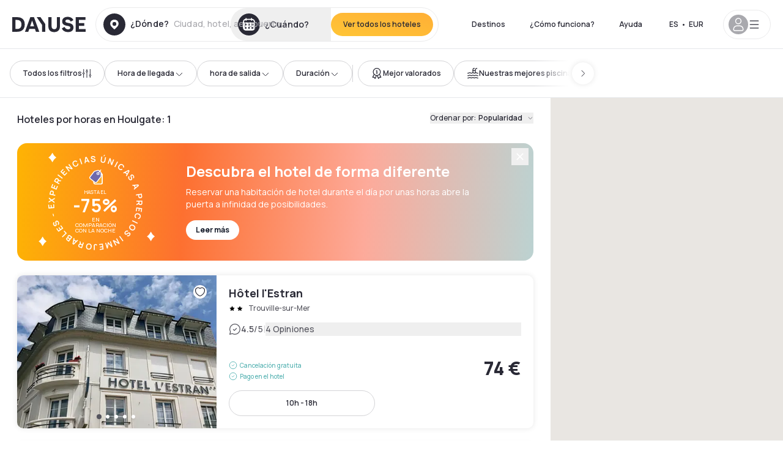

--- FILE ---
content_type: text/html; charset=utf-8
request_url: https://www.dayuse.es/s/france/normandie/calvados/houlgate
body_size: 65678
content:
<!DOCTYPE html><html translate="no" lang="es-ES"><head><meta charSet="utf-8" data-next-head=""/><meta name="viewport" content="width=device-width" data-next-head=""/><script data-next-head="">
          var kameleoonLoadingTimeout = 1000;
          window.kameleoonQueue = window.kameleoonQueue || [];
          window.kameleoonStartLoadTime =  Date.now() - performance.now();
          if (!document.getElementById("kameleoonLoadingStyleSheet") && !window.kameleoonDisplayPageTimeOut)
          {
              var kameleoonS = document.getElementsByTagName("script")[0];
              var kameleoonCc = "* { visibility: hidden !important; background-image: none !important; }";
              var kameleoonStn = document.createElement("style");
              kameleoonStn.type = "text/css";
              kameleoonStn.id = "kameleoonLoadingStyleSheet";
              if (kameleoonStn.styleSheet)
              {
                  kameleoonStn.styleSheet.cssText = kameleoonCc;
              }
                  else
              {
                  kameleoonStn.appendChild(document.createTextNode(kameleoonCc));
              }
              kameleoonS.parentNode.insertBefore(kameleoonStn, kameleoonS);
              window.kameleoonDisplayPage = function(fromEngine)
                  {
                      if (!fromEngine)
                      {
                          window.kameleoonTimeout = true;
                      }
                      if (kameleoonStn.parentNode)
                      {
                          kameleoonStn.parentNode.removeChild(kameleoonStn);
                      }
                  };
              window.kameleoonDisplayPageTimeOut = window.setTimeout(window.kameleoonDisplayPage, kameleoonLoadingTimeout);
          }</script><script type="text/javascript" src="/enkoleoma.js" async="" data-next-head=""></script><script data-next-head="">
              (function(w,d,s,l,i){w[l]=w[l]||[];w[l].push({'gtm.start':
              new Date().getTime(),event:'gtm.js'});var f=d.getElementsByTagName(s)[0],
              j=d.createElement(s),dl=l!='dataLayer'?'&l='+l:'';j.async=true;j.src=
              'https://sgtm.dayuse.es/tms?id='+i+dl;f.parentNode.insertBefore(j,f);
              })(window,document,'script','dataLayer', 'GTM-PFRJSLZ');
              </script><title data-next-head="">Hoteles por Horas en Houlgate | Dayuse - Ahorra hasta 75% </title><meta name="robots" content="index,follow" data-next-head=""/><meta name="description" content="Reserva un hotel por horas en Houlgate. Ahorra hasta 75%. Habitaciones de 3h, 6h, 8h o 12h según tu necesidad. Sin tarjeta. Cancelación gratis. " data-next-head=""/><link rel="alternate" hrefLang="fr-FR" href="https://www.dayuse.fr/s/france/normandie/calvados/houlgate" data-next-head=""/><link rel="alternate" hrefLang="en-GB" href="https://www.dayuse.co.uk/s/france/normandie/calvados/houlgate" data-next-head=""/><link rel="alternate" hrefLang="it-IT" href="https://www.dayuse-hotels.it/s/france/normandie/calvados/houlgate" data-next-head=""/><link rel="alternate" hrefLang="es-ES" href="https://www.dayuse.es/s/france/normandie/calvados/houlgate" data-next-head=""/><link rel="alternate" hrefLang="de-DE" href="https://www.dayuse.de/s/france/normandie/calvados/houlgate" data-next-head=""/><link rel="alternate" hrefLang="fr-BE" href="https://www.dayuse.be/s/france/normandie/calvados/houlgate" data-next-head=""/><link rel="alternate" hrefLang="nl-BE" href="https://nl.dayuse.be/s/france/normandie/calvados/houlgate" data-next-head=""/><link rel="alternate" hrefLang="fr-CH" href="https://www.dayuse.ch/s/france/normandie/calvados/houlgate" data-next-head=""/><link rel="alternate" hrefLang="de-CH" href="https://de.dayuse.ch/s/france/normandie/calvados/houlgate" data-next-head=""/><link rel="alternate" hrefLang="pt-BR" href="https://www.dayuse.net.br/s/france/normandie/calvados/houlgate" data-next-head=""/><link rel="alternate" hrefLang="pt-PT" href="https://pt.dayuse.com/s/france/normandie/calvados/houlgate" data-next-head=""/><link rel="alternate" hrefLang="nl-NL" href="https://www.dayuse.nl/s/france/normandie/calvados/houlgate" data-next-head=""/><link rel="alternate" hrefLang="de-AT" href="https://www.dayuse.at/s/france/normandie/calvados/houlgate" data-next-head=""/><link rel="alternate" hrefLang="en-AU" href="https://au.dayuse.com/s/france/normandie/calvados/houlgate" data-next-head=""/><link rel="alternate" hrefLang="en-IE" href="https://www.dayuse.ie/s/france/normandie/calvados/houlgate" data-next-head=""/><link rel="alternate" hrefLang="zh-HK" href="https://www.dayuse.com.hk/s/france/normandie/calvados/houlgate" data-next-head=""/><link rel="alternate" hrefLang="en-HK" href="https://en.dayuse.com.hk/s/france/normandie/calvados/houlgate" data-next-head=""/><link rel="alternate" hrefLang="en-AE" href="https://www.dayuse.ae/s/france/normandie/calvados/houlgate" data-next-head=""/><link rel="alternate" hrefLang="en-QA" href="https://qa.dayuse.com/s/france/normandie/calvados/houlgate" data-next-head=""/><link rel="alternate" hrefLang="en-BH" href="https://bh.dayuse.com/s/france/normandie/calvados/houlgate" data-next-head=""/><link rel="alternate" hrefLang="en-CA" href="https://ca.dayuse.com/s/france/normandie/calvados/houlgate" data-next-head=""/><link rel="alternate" hrefLang="en-SG" href="https://www.dayuse.sg/s/france/normandie/calvados/houlgate" data-next-head=""/><link rel="alternate" hrefLang="en-SE" href="https://www.dayuse.se/s/france/normandie/calvados/houlgate" data-next-head=""/><link rel="alternate" hrefLang="en-TH" href="https://th.dayuse.com/s/france/normandie/calvados/houlgate" data-next-head=""/><link rel="alternate" hrefLang="ko-KR" href="https://kr.dayuse.com/s/france/normandie/calvados/houlgate" data-next-head=""/><link rel="alternate" hrefLang="en-NZ" href="https://nz.dayuse.com/s/france/normandie/calvados/houlgate" data-next-head=""/><link rel="alternate" hrefLang="en-US" href="https://www.dayuse.com/s/france/normandie/calvados/houlgate" data-next-head=""/><link rel="alternate" hrefLang="en" href="https://www.dayuse.com/s/france/normandie/calvados/houlgate" data-next-head=""/><link rel="alternate" hrefLang="fr" href="https://www.dayuse.fr/s/france/normandie/calvados/houlgate" data-next-head=""/><link rel="alternate" hrefLang="de" href="https://www.dayuse.de/s/france/normandie/calvados/houlgate" data-next-head=""/><link rel="alternate" hrefLang="es" href="https://www.dayuse.es/s/france/normandie/calvados/houlgate" data-next-head=""/><link rel="alternate" hrefLang="it" href="https://www.dayuse-hotels.it/s/france/normandie/calvados/houlgate" data-next-head=""/><link rel="alternate" hrefLang="nl" href="https://www.dayuse.nl/s/france/normandie/calvados/houlgate" data-next-head=""/><link rel="alternate" hrefLang="pt" href="https://pt.dayuse.com/s/france/normandie/calvados/houlgate" data-next-head=""/><link rel="alternate" hrefLang="zh" href="https://www.dayuse.com.hk/s/france/normandie/calvados/houlgate" data-next-head=""/><link rel="alternate" hrefLang="ko" href="https://kr.dayuse.com/s/france/normandie/calvados/houlgate" data-next-head=""/><link rel="alternate" hrefLang="zh-CN" href="https://cn.dayuse.com/s/france/normandie/calvados/houlgate" data-next-head=""/><link rel="alternate" hrefLang="ja-JP" href="https://jp.dayuse.com/s/france/normandie/calvados/houlgate" data-next-head=""/><link rel="alternate" hrefLang="en-IN" href="https://in.dayuse.com/s/france/normandie/calvados/houlgate" data-next-head=""/><link rel="alternate" hrefLang="el-GR" href="https://gr.dayuse.com/s/france/normandie/calvados/houlgate" data-next-head=""/><link rel="alternate" hrefLang="es-MX" href="https://mx.dayuse.com/s/france/normandie/calvados/houlgate" data-next-head=""/><link rel="alternate" hrefLang="tr-TR" href="https://tr.dayuse.com/s/france/normandie/calvados/houlgate" data-next-head=""/><link rel="alternate" hrefLang="vi-VN" href="https://vn.dayuse.com/s/france/normandie/calvados/houlgate" data-next-head=""/><link rel="alternate" hrefLang="id-ID" href="https://id.dayuse.com/s/france/normandie/calvados/houlgate" data-next-head=""/><link rel="alternate" hrefLang="pl-PL" href="https://pl.dayuse.com/s/france/normandie/calvados/houlgate" data-next-head=""/><link rel="alternate" hrefLang="en-MY" href="https://my.dayuse.com/s/france/normandie/calvados/houlgate" data-next-head=""/><link rel="alternate" hrefLang="en-PH" href="https://ph.dayuse.com/s/france/normandie/calvados/houlgate" data-next-head=""/><link rel="alternate" hrefLang="es-AR" href="https://ar.dayuse.com/s/france/normandie/calvados/houlgate" data-next-head=""/><link rel="alternate" hrefLang="en-ZA" href="https://za.dayuse.com/s/france/normandie/calvados/houlgate" data-next-head=""/><link rel="alternate" hrefLang="no-NO" href="https://no.dayuse.com/s/france/normandie/calvados/houlgate" data-next-head=""/><link rel="alternate" hrefLang="ro-RO" href="https://ro.dayuse.com/s/france/normandie/calvados/houlgate" data-next-head=""/><link rel="alternate" hrefLang="da-DK" href="https://dk.dayuse.com/s/france/normandie/calvados/houlgate" data-next-head=""/><link rel="alternate" hrefLang="bg-BG" href="https://bg.dayuse.com/s/france/normandie/calvados/houlgate" data-next-head=""/><link rel="alternate" hrefLang="fi-FI" href="https://fi.dayuse.com/s/france/normandie/calvados/houlgate" data-next-head=""/><link rel="alternate" hrefLang="hr-HR" href="https://hr.dayuse.com/s/france/normandie/calvados/houlgate" data-next-head=""/><link rel="alternate" hrefLang="hu-HU" href="https://hu.dayuse.com/s/france/normandie/calvados/houlgate" data-next-head=""/><link rel="alternate" hrefLang="es-CL" href="https://cl.dayuse.com/s/france/normandie/calvados/houlgate" data-next-head=""/><link rel="alternate" hrefLang="sk-SK" href="https://sk.dayuse.com/s/france/normandie/calvados/houlgate" data-next-head=""/><link rel="alternate" hrefLang="es-EC" href="https://ec.dayuse.com/s/france/normandie/calvados/houlgate" data-next-head=""/><link rel="alternate" hrefLang="es-CR" href="https://cr.dayuse.com/s/france/normandie/calvados/houlgate" data-next-head=""/><link rel="alternate" hrefLang="es-CO" href="https://co.dayuse.com/s/france/normandie/calvados/houlgate" data-next-head=""/><meta property="og:title" content="Hoteles por Horas en Houlgate | Dayuse - Ahorra hasta 75% " data-next-head=""/><meta property="og:description" content="Reserva un hotel por horas en Houlgate. Ahorra hasta 75%. Habitaciones de 3h, 6h, 8h o 12h según tu necesidad. Sin tarjeta. Cancelación gratis. " data-next-head=""/><link rel="canonical" href="https://www.dayuse.es/s/france/normandie/calvados/houlgate" data-next-head=""/><link rel="alternate" href="/search-page-rss-feed.xml" type="application/rss+xml" data-next-head=""/><script type="application/ld+json" data-next-head="">{"@context":"https://schema.org","@type":"Hotel","aggregateRating":{"@type":"AggregateRating","ratingValue":"4.7","reviewCount":"224"},"name":"Dayuse","url":"https://www.dayuse.com","sameAs":["https://www.linkedin.com/company/dayuse-hotels","https://www.facebook.com/dayusecom","https://x.com/dayuse_en","https://www.instagram.com/dayuse/","https://www.youtube.com/@Dayuse"],"address":{"@type":"PostalAddress","streetAddress":"1200 Brickell Avenue","addressLocality":"Miami","addressRegion":"FL","postalCode":"33131","addressCountry":"US"},"location":[{"@type":"Place","address":{"@type":"PostalAddress","streetAddress":"1200 Brickell Avenue","addressLocality":"Miami","addressRegion":"FL","postalCode":"33131","addressCountry":"US"}},{"@type":"Place","address":{"@type":"PostalAddress","streetAddress":"6 Bd Poissonnière","postalCode":"75009","addressLocality":"Paris","addressCountry":"FR"}}],"contactPoint":[{"@type":"ContactPoint","telephone":"+1-929-284-2269","contactType":"customer service","areaServed":"US","availableLanguage":["English","Spanish","French"]},{"@type":"ContactPoint","telephone":"+33-1-76-36-05-96","contactType":"customer service","areaServed":"FR","availableLanguage":["French","English"]},{"@type":"ContactPoint","telephone":"+39-06-9450-3490","contactType":"customer service","areaServed":"IT","availableLanguage":["Italian","English"]},{"@type":"ContactPoint","telephone":"+44-20-4571-4354","contactType":"customer service","areaServed":"UK","availableLanguage":["English"]},{"@type":"ContactPoint","telephone":"+49-800-724-5975","contactType":"customer service","areaServed":"DE","availableLanguage":["German","English"]},{"@type":"ContactPoint","telephone":"+1-438-238-2481","contactType":"customer service","areaServed":"CA","availableLanguage":["English","French"]},{"@type":"ContactPoint","telephone":"+34-518-90-0594","contactType":"customer service","areaServed":"ES","availableLanguage":["Spanish","English"]},{"@type":"ContactPoint","telephone":"+31-85-107-0143","contactType":"customer service","areaServed":"NL","availableLanguage":["English","Ducth"]},{"@type":"ContactPoint","telephone":"+55-11-43803483","contactType":"customer service","areaServed":"BR","availableLanguage":["Portuguese","English"]}]}</script><link rel="preload" as="image" imageSrcSet="/_next/image?url=https%3A%2F%2Fstatic.dayuse.com%2Fhotels%2F9800%2F524585a92b85aeb9a7da2df2393357e9-hotel-l-estran.jpeg&amp;w=450&amp;q=75 450w, /_next/image?url=https%3A%2F%2Fstatic.dayuse.com%2Fhotels%2F9800%2F524585a92b85aeb9a7da2df2393357e9-hotel-l-estran.jpeg&amp;w=640&amp;q=75 640w, /_next/image?url=https%3A%2F%2Fstatic.dayuse.com%2Fhotels%2F9800%2F524585a92b85aeb9a7da2df2393357e9-hotel-l-estran.jpeg&amp;w=750&amp;q=75 750w, /_next/image?url=https%3A%2F%2Fstatic.dayuse.com%2Fhotels%2F9800%2F524585a92b85aeb9a7da2df2393357e9-hotel-l-estran.jpeg&amp;w=828&amp;q=75 828w, /_next/image?url=https%3A%2F%2Fstatic.dayuse.com%2Fhotels%2F9800%2F524585a92b85aeb9a7da2df2393357e9-hotel-l-estran.jpeg&amp;w=1080&amp;q=75 1080w, /_next/image?url=https%3A%2F%2Fstatic.dayuse.com%2Fhotels%2F9800%2F524585a92b85aeb9a7da2df2393357e9-hotel-l-estran.jpeg&amp;w=1200&amp;q=75 1200w, /_next/image?url=https%3A%2F%2Fstatic.dayuse.com%2Fhotels%2F9800%2F524585a92b85aeb9a7da2df2393357e9-hotel-l-estran.jpeg&amp;w=1400&amp;q=75 1400w, /_next/image?url=https%3A%2F%2Fstatic.dayuse.com%2Fhotels%2F9800%2F524585a92b85aeb9a7da2df2393357e9-hotel-l-estran.jpeg&amp;w=1920&amp;q=75 1920w, /_next/image?url=https%3A%2F%2Fstatic.dayuse.com%2Fhotels%2F9800%2F524585a92b85aeb9a7da2df2393357e9-hotel-l-estran.jpeg&amp;w=2048&amp;q=75 2048w, /_next/image?url=https%3A%2F%2Fstatic.dayuse.com%2Fhotels%2F9800%2F524585a92b85aeb9a7da2df2393357e9-hotel-l-estran.jpeg&amp;w=3840&amp;q=75 3840w" imageSizes="(min-width:768px) 420px, 100vw" data-next-head=""/><link rel="preload" as="image" imageSrcSet="/_next/image?url=https%3A%2F%2Fstatic.dayuse.com%2Fhotels%2F9800%2Fb83f59c57797752022f6b8eff5bb542f-hotel-l-estran.jpeg&amp;w=450&amp;q=75 450w, /_next/image?url=https%3A%2F%2Fstatic.dayuse.com%2Fhotels%2F9800%2Fb83f59c57797752022f6b8eff5bb542f-hotel-l-estran.jpeg&amp;w=640&amp;q=75 640w, /_next/image?url=https%3A%2F%2Fstatic.dayuse.com%2Fhotels%2F9800%2Fb83f59c57797752022f6b8eff5bb542f-hotel-l-estran.jpeg&amp;w=750&amp;q=75 750w, /_next/image?url=https%3A%2F%2Fstatic.dayuse.com%2Fhotels%2F9800%2Fb83f59c57797752022f6b8eff5bb542f-hotel-l-estran.jpeg&amp;w=828&amp;q=75 828w, /_next/image?url=https%3A%2F%2Fstatic.dayuse.com%2Fhotels%2F9800%2Fb83f59c57797752022f6b8eff5bb542f-hotel-l-estran.jpeg&amp;w=1080&amp;q=75 1080w, /_next/image?url=https%3A%2F%2Fstatic.dayuse.com%2Fhotels%2F9800%2Fb83f59c57797752022f6b8eff5bb542f-hotel-l-estran.jpeg&amp;w=1200&amp;q=75 1200w, /_next/image?url=https%3A%2F%2Fstatic.dayuse.com%2Fhotels%2F9800%2Fb83f59c57797752022f6b8eff5bb542f-hotel-l-estran.jpeg&amp;w=1400&amp;q=75 1400w, /_next/image?url=https%3A%2F%2Fstatic.dayuse.com%2Fhotels%2F9800%2Fb83f59c57797752022f6b8eff5bb542f-hotel-l-estran.jpeg&amp;w=1920&amp;q=75 1920w, /_next/image?url=https%3A%2F%2Fstatic.dayuse.com%2Fhotels%2F9800%2Fb83f59c57797752022f6b8eff5bb542f-hotel-l-estran.jpeg&amp;w=2048&amp;q=75 2048w, /_next/image?url=https%3A%2F%2Fstatic.dayuse.com%2Fhotels%2F9800%2Fb83f59c57797752022f6b8eff5bb542f-hotel-l-estran.jpeg&amp;w=3840&amp;q=75 3840w" imageSizes="(min-width:768px) 420px, 100vw" data-next-head=""/><link rel="preload" as="image" imageSrcSet="/_next/image?url=https%3A%2F%2Fstatic.dayuse.com%2Fhotels%2F9347%2F60bf8f869fc7f3ff132f179770475a7b-amiraute-hotel-golf-spa-deauville.jpeg&amp;w=450&amp;q=75 450w, /_next/image?url=https%3A%2F%2Fstatic.dayuse.com%2Fhotels%2F9347%2F60bf8f869fc7f3ff132f179770475a7b-amiraute-hotel-golf-spa-deauville.jpeg&amp;w=640&amp;q=75 640w, /_next/image?url=https%3A%2F%2Fstatic.dayuse.com%2Fhotels%2F9347%2F60bf8f869fc7f3ff132f179770475a7b-amiraute-hotel-golf-spa-deauville.jpeg&amp;w=750&amp;q=75 750w, /_next/image?url=https%3A%2F%2Fstatic.dayuse.com%2Fhotels%2F9347%2F60bf8f869fc7f3ff132f179770475a7b-amiraute-hotel-golf-spa-deauville.jpeg&amp;w=828&amp;q=75 828w, /_next/image?url=https%3A%2F%2Fstatic.dayuse.com%2Fhotels%2F9347%2F60bf8f869fc7f3ff132f179770475a7b-amiraute-hotel-golf-spa-deauville.jpeg&amp;w=1080&amp;q=75 1080w, /_next/image?url=https%3A%2F%2Fstatic.dayuse.com%2Fhotels%2F9347%2F60bf8f869fc7f3ff132f179770475a7b-amiraute-hotel-golf-spa-deauville.jpeg&amp;w=1200&amp;q=75 1200w, /_next/image?url=https%3A%2F%2Fstatic.dayuse.com%2Fhotels%2F9347%2F60bf8f869fc7f3ff132f179770475a7b-amiraute-hotel-golf-spa-deauville.jpeg&amp;w=1400&amp;q=75 1400w, /_next/image?url=https%3A%2F%2Fstatic.dayuse.com%2Fhotels%2F9347%2F60bf8f869fc7f3ff132f179770475a7b-amiraute-hotel-golf-spa-deauville.jpeg&amp;w=1920&amp;q=75 1920w, /_next/image?url=https%3A%2F%2Fstatic.dayuse.com%2Fhotels%2F9347%2F60bf8f869fc7f3ff132f179770475a7b-amiraute-hotel-golf-spa-deauville.jpeg&amp;w=2048&amp;q=75 2048w, /_next/image?url=https%3A%2F%2Fstatic.dayuse.com%2Fhotels%2F9347%2F60bf8f869fc7f3ff132f179770475a7b-amiraute-hotel-golf-spa-deauville.jpeg&amp;w=3840&amp;q=75 3840w" imageSizes="(min-width:768px) 420px, 100vw" data-next-head=""/><link rel="preload" as="image" imageSrcSet="/_next/image?url=https%3A%2F%2Fstatic.dayuse.com%2Fhotels%2F9347%2Fb5fe59151d4e42efd0743bbdc086dc9d-amiraute-hotel-golf-spa-deauville.jpeg&amp;w=450&amp;q=75 450w, /_next/image?url=https%3A%2F%2Fstatic.dayuse.com%2Fhotels%2F9347%2Fb5fe59151d4e42efd0743bbdc086dc9d-amiraute-hotel-golf-spa-deauville.jpeg&amp;w=640&amp;q=75 640w, /_next/image?url=https%3A%2F%2Fstatic.dayuse.com%2Fhotels%2F9347%2Fb5fe59151d4e42efd0743bbdc086dc9d-amiraute-hotel-golf-spa-deauville.jpeg&amp;w=750&amp;q=75 750w, /_next/image?url=https%3A%2F%2Fstatic.dayuse.com%2Fhotels%2F9347%2Fb5fe59151d4e42efd0743bbdc086dc9d-amiraute-hotel-golf-spa-deauville.jpeg&amp;w=828&amp;q=75 828w, /_next/image?url=https%3A%2F%2Fstatic.dayuse.com%2Fhotels%2F9347%2Fb5fe59151d4e42efd0743bbdc086dc9d-amiraute-hotel-golf-spa-deauville.jpeg&amp;w=1080&amp;q=75 1080w, /_next/image?url=https%3A%2F%2Fstatic.dayuse.com%2Fhotels%2F9347%2Fb5fe59151d4e42efd0743bbdc086dc9d-amiraute-hotel-golf-spa-deauville.jpeg&amp;w=1200&amp;q=75 1200w, /_next/image?url=https%3A%2F%2Fstatic.dayuse.com%2Fhotels%2F9347%2Fb5fe59151d4e42efd0743bbdc086dc9d-amiraute-hotel-golf-spa-deauville.jpeg&amp;w=1400&amp;q=75 1400w, /_next/image?url=https%3A%2F%2Fstatic.dayuse.com%2Fhotels%2F9347%2Fb5fe59151d4e42efd0743bbdc086dc9d-amiraute-hotel-golf-spa-deauville.jpeg&amp;w=1920&amp;q=75 1920w, /_next/image?url=https%3A%2F%2Fstatic.dayuse.com%2Fhotels%2F9347%2Fb5fe59151d4e42efd0743bbdc086dc9d-amiraute-hotel-golf-spa-deauville.jpeg&amp;w=2048&amp;q=75 2048w, /_next/image?url=https%3A%2F%2Fstatic.dayuse.com%2Fhotels%2F9347%2Fb5fe59151d4e42efd0743bbdc086dc9d-amiraute-hotel-golf-spa-deauville.jpeg&amp;w=3840&amp;q=75 3840w" imageSizes="(min-width:768px) 420px, 100vw" data-next-head=""/><link rel="preload" as="image" imageSrcSet="/_next/image?url=https%3A%2F%2Fstatic.dayuse.com%2Fhotels%2F15509%2F90df41804e8bb503e711044b8c98c910-you-are-deauville.jpg&amp;w=450&amp;q=75 450w, /_next/image?url=https%3A%2F%2Fstatic.dayuse.com%2Fhotels%2F15509%2F90df41804e8bb503e711044b8c98c910-you-are-deauville.jpg&amp;w=640&amp;q=75 640w, /_next/image?url=https%3A%2F%2Fstatic.dayuse.com%2Fhotels%2F15509%2F90df41804e8bb503e711044b8c98c910-you-are-deauville.jpg&amp;w=750&amp;q=75 750w, /_next/image?url=https%3A%2F%2Fstatic.dayuse.com%2Fhotels%2F15509%2F90df41804e8bb503e711044b8c98c910-you-are-deauville.jpg&amp;w=828&amp;q=75 828w, /_next/image?url=https%3A%2F%2Fstatic.dayuse.com%2Fhotels%2F15509%2F90df41804e8bb503e711044b8c98c910-you-are-deauville.jpg&amp;w=1080&amp;q=75 1080w, /_next/image?url=https%3A%2F%2Fstatic.dayuse.com%2Fhotels%2F15509%2F90df41804e8bb503e711044b8c98c910-you-are-deauville.jpg&amp;w=1200&amp;q=75 1200w, /_next/image?url=https%3A%2F%2Fstatic.dayuse.com%2Fhotels%2F15509%2F90df41804e8bb503e711044b8c98c910-you-are-deauville.jpg&amp;w=1400&amp;q=75 1400w, /_next/image?url=https%3A%2F%2Fstatic.dayuse.com%2Fhotels%2F15509%2F90df41804e8bb503e711044b8c98c910-you-are-deauville.jpg&amp;w=1920&amp;q=75 1920w, /_next/image?url=https%3A%2F%2Fstatic.dayuse.com%2Fhotels%2F15509%2F90df41804e8bb503e711044b8c98c910-you-are-deauville.jpg&amp;w=2048&amp;q=75 2048w, /_next/image?url=https%3A%2F%2Fstatic.dayuse.com%2Fhotels%2F15509%2F90df41804e8bb503e711044b8c98c910-you-are-deauville.jpg&amp;w=3840&amp;q=75 3840w" imageSizes="(min-width:768px) 420px, 100vw" data-next-head=""/><link rel="preload" as="image" imageSrcSet="/_next/image?url=https%3A%2F%2Fstatic.dayuse.com%2Fhotels%2F15509%2F5a5192d276b4f5d20c1954a8986bc1f3-you-are-deauville.jpg&amp;w=450&amp;q=75 450w, /_next/image?url=https%3A%2F%2Fstatic.dayuse.com%2Fhotels%2F15509%2F5a5192d276b4f5d20c1954a8986bc1f3-you-are-deauville.jpg&amp;w=640&amp;q=75 640w, /_next/image?url=https%3A%2F%2Fstatic.dayuse.com%2Fhotels%2F15509%2F5a5192d276b4f5d20c1954a8986bc1f3-you-are-deauville.jpg&amp;w=750&amp;q=75 750w, /_next/image?url=https%3A%2F%2Fstatic.dayuse.com%2Fhotels%2F15509%2F5a5192d276b4f5d20c1954a8986bc1f3-you-are-deauville.jpg&amp;w=828&amp;q=75 828w, /_next/image?url=https%3A%2F%2Fstatic.dayuse.com%2Fhotels%2F15509%2F5a5192d276b4f5d20c1954a8986bc1f3-you-are-deauville.jpg&amp;w=1080&amp;q=75 1080w, /_next/image?url=https%3A%2F%2Fstatic.dayuse.com%2Fhotels%2F15509%2F5a5192d276b4f5d20c1954a8986bc1f3-you-are-deauville.jpg&amp;w=1200&amp;q=75 1200w, /_next/image?url=https%3A%2F%2Fstatic.dayuse.com%2Fhotels%2F15509%2F5a5192d276b4f5d20c1954a8986bc1f3-you-are-deauville.jpg&amp;w=1400&amp;q=75 1400w, /_next/image?url=https%3A%2F%2Fstatic.dayuse.com%2Fhotels%2F15509%2F5a5192d276b4f5d20c1954a8986bc1f3-you-are-deauville.jpg&amp;w=1920&amp;q=75 1920w, /_next/image?url=https%3A%2F%2Fstatic.dayuse.com%2Fhotels%2F15509%2F5a5192d276b4f5d20c1954a8986bc1f3-you-are-deauville.jpg&amp;w=2048&amp;q=75 2048w, /_next/image?url=https%3A%2F%2Fstatic.dayuse.com%2Fhotels%2F15509%2F5a5192d276b4f5d20c1954a8986bc1f3-you-are-deauville.jpg&amp;w=3840&amp;q=75 3840w" imageSizes="(min-width:768px) 420px, 100vw" data-next-head=""/><link rel="preconnect" href="https://fonts.googleapis.com"/><link rel="preconnect" href="https://fonts.gstatic.com"/><link href="https://fonts.googleapis.com/css2?family=Manrope:wght@200;300;400;500;600;700;800&amp;display=swap" rel="stylesheet"/><link rel="shortcut icon" type="image/png" sizes="192x192" href="/android-chrome-192x192.png"/><link rel="apple-touch-icon" type="image/png" sizes="192x192" href="/apple-touch-icon.png"/><link rel="preload" href="/_next/static/css/3eae8012071fbcd5.css?dpl=dpl_FPkziaLMRcysnqcAXRdCfws8qgce" as="style" crossorigin="anonymous"/><link rel="stylesheet" href="/_next/static/css/3eae8012071fbcd5.css?dpl=dpl_FPkziaLMRcysnqcAXRdCfws8qgce" crossorigin="anonymous" data-n-g=""/><link rel="preload" href="/_next/static/css/a51740f23892ad37.css?dpl=dpl_FPkziaLMRcysnqcAXRdCfws8qgce" as="style" crossorigin="anonymous"/><link rel="stylesheet" href="/_next/static/css/a51740f23892ad37.css?dpl=dpl_FPkziaLMRcysnqcAXRdCfws8qgce" crossorigin="anonymous" data-n-p=""/><link rel="preload" href="/_next/static/css/4cd358ba8304893d.css?dpl=dpl_FPkziaLMRcysnqcAXRdCfws8qgce" as="style" crossorigin="anonymous"/><link rel="stylesheet" href="/_next/static/css/4cd358ba8304893d.css?dpl=dpl_FPkziaLMRcysnqcAXRdCfws8qgce" crossorigin="anonymous" data-n-p=""/><link rel="preload" href="/_next/static/css/850d8be36d8d6fe5.css?dpl=dpl_FPkziaLMRcysnqcAXRdCfws8qgce" as="style" crossorigin="anonymous"/><link rel="stylesheet" href="/_next/static/css/850d8be36d8d6fe5.css?dpl=dpl_FPkziaLMRcysnqcAXRdCfws8qgce" crossorigin="anonymous" data-n-p=""/><noscript data-n-css=""></noscript><script defer="" crossorigin="anonymous" nomodule="" src="/_next/static/chunks/polyfills-42372ed130431b0a.js?dpl=dpl_FPkziaLMRcysnqcAXRdCfws8qgce"></script><script src="/_next/static/chunks/webpack-5069154ade2829b0.js?dpl=dpl_FPkziaLMRcysnqcAXRdCfws8qgce" defer="" crossorigin="anonymous"></script><script src="/_next/static/chunks/framework-97fdf35f827e082a.js?dpl=dpl_FPkziaLMRcysnqcAXRdCfws8qgce" defer="" crossorigin="anonymous"></script><script src="/_next/static/chunks/main-6b3c91fe250c90cc.js?dpl=dpl_FPkziaLMRcysnqcAXRdCfws8qgce" defer="" crossorigin="anonymous"></script><script src="/_next/static/chunks/pages/_app-4f94a3faf4ba5f05.js?dpl=dpl_FPkziaLMRcysnqcAXRdCfws8qgce" defer="" crossorigin="anonymous"></script><script src="/_next/static/chunks/0bd2f4cc-53a38b2c46e550c3.js?dpl=dpl_FPkziaLMRcysnqcAXRdCfws8qgce" defer="" crossorigin="anonymous"></script><script src="/_next/static/chunks/50d3ae47-34e18f1e0b1c5acf.js?dpl=dpl_FPkziaLMRcysnqcAXRdCfws8qgce" defer="" crossorigin="anonymous"></script><script src="/_next/static/chunks/9069-6462aaf8c4a28e4c.js?dpl=dpl_FPkziaLMRcysnqcAXRdCfws8qgce" defer="" crossorigin="anonymous"></script><script src="/_next/static/chunks/8863-ef796618baeb4074.js?dpl=dpl_FPkziaLMRcysnqcAXRdCfws8qgce" defer="" crossorigin="anonymous"></script><script src="/_next/static/chunks/477-72b76de0d05e6ee8.js?dpl=dpl_FPkziaLMRcysnqcAXRdCfws8qgce" defer="" crossorigin="anonymous"></script><script src="/_next/static/chunks/6171-db65971239a06ceb.js?dpl=dpl_FPkziaLMRcysnqcAXRdCfws8qgce" defer="" crossorigin="anonymous"></script><script src="/_next/static/chunks/423-ff24dd5611ce3385.js?dpl=dpl_FPkziaLMRcysnqcAXRdCfws8qgce" defer="" crossorigin="anonymous"></script><script src="/_next/static/chunks/389-8f88a646bf6ad0a5.js?dpl=dpl_FPkziaLMRcysnqcAXRdCfws8qgce" defer="" crossorigin="anonymous"></script><script src="/_next/static/chunks/4440-dbfd1004ecde1aec.js?dpl=dpl_FPkziaLMRcysnqcAXRdCfws8qgce" defer="" crossorigin="anonymous"></script><script src="/_next/static/chunks/5356-11f05466b00cb472.js?dpl=dpl_FPkziaLMRcysnqcAXRdCfws8qgce" defer="" crossorigin="anonymous"></script><script src="/_next/static/chunks/8093-5bc560346021f2d9.js?dpl=dpl_FPkziaLMRcysnqcAXRdCfws8qgce" defer="" crossorigin="anonymous"></script><script src="/_next/static/chunks/4824-5867299315786c52.js?dpl=dpl_FPkziaLMRcysnqcAXRdCfws8qgce" defer="" crossorigin="anonymous"></script><script src="/_next/static/chunks/2102-a10a46a9200d4f8a.js?dpl=dpl_FPkziaLMRcysnqcAXRdCfws8qgce" defer="" crossorigin="anonymous"></script><script src="/_next/static/chunks/3595-93e49dd9a3f02ae9.js?dpl=dpl_FPkziaLMRcysnqcAXRdCfws8qgce" defer="" crossorigin="anonymous"></script><script src="/_next/static/chunks/4380-2f5b9ec8565da417.js?dpl=dpl_FPkziaLMRcysnqcAXRdCfws8qgce" defer="" crossorigin="anonymous"></script><script src="/_next/static/chunks/4875-a96f8f2b7128f7a5.js?dpl=dpl_FPkziaLMRcysnqcAXRdCfws8qgce" defer="" crossorigin="anonymous"></script><script src="/_next/static/chunks/7055-34cac93716d26013.js?dpl=dpl_FPkziaLMRcysnqcAXRdCfws8qgce" defer="" crossorigin="anonymous"></script><script src="/_next/static/chunks/8136-577bc958413e2db2.js?dpl=dpl_FPkziaLMRcysnqcAXRdCfws8qgce" defer="" crossorigin="anonymous"></script><script src="/_next/static/chunks/5494-5a3470fc1857d2b9.js?dpl=dpl_FPkziaLMRcysnqcAXRdCfws8qgce" defer="" crossorigin="anonymous"></script><script src="/_next/static/chunks/4644-77bc1fee990bc62c.js?dpl=dpl_FPkziaLMRcysnqcAXRdCfws8qgce" defer="" crossorigin="anonymous"></script><script src="/_next/static/chunks/7503-62f3371b5f2f6438.js?dpl=dpl_FPkziaLMRcysnqcAXRdCfws8qgce" defer="" crossorigin="anonymous"></script><script src="/_next/static/chunks/1472-e3020086242628b7.js?dpl=dpl_FPkziaLMRcysnqcAXRdCfws8qgce" defer="" crossorigin="anonymous"></script><script src="/_next/static/chunks/8996-2283f5befed587b3.js?dpl=dpl_FPkziaLMRcysnqcAXRdCfws8qgce" defer="" crossorigin="anonymous"></script><script src="/_next/static/chunks/4523-e6b6c0ca17700da8.js?dpl=dpl_FPkziaLMRcysnqcAXRdCfws8qgce" defer="" crossorigin="anonymous"></script><script src="/_next/static/chunks/6387-10f42e68620bb0a3.js?dpl=dpl_FPkziaLMRcysnqcAXRdCfws8qgce" defer="" crossorigin="anonymous"></script><script src="/_next/static/chunks/9339-68f0767accd920bc.js?dpl=dpl_FPkziaLMRcysnqcAXRdCfws8qgce" defer="" crossorigin="anonymous"></script><script src="/_next/static/chunks/6707-df15bd10dd934e14.js?dpl=dpl_FPkziaLMRcysnqcAXRdCfws8qgce" defer="" crossorigin="anonymous"></script><script src="/_next/static/chunks/5370-0addc4db08de8042.js?dpl=dpl_FPkziaLMRcysnqcAXRdCfws8qgce" defer="" crossorigin="anonymous"></script><script src="/_next/static/chunks/806-701dc82ed4961be0.js?dpl=dpl_FPkziaLMRcysnqcAXRdCfws8qgce" defer="" crossorigin="anonymous"></script><script src="/_next/static/chunks/pages/s/%5B%5B...slug%5D%5D-b41a96511866e156.js?dpl=dpl_FPkziaLMRcysnqcAXRdCfws8qgce" defer="" crossorigin="anonymous"></script><script src="/_next/static/rY9XF7w1AO8CdscjTmGDN/_buildManifest.js?dpl=dpl_FPkziaLMRcysnqcAXRdCfws8qgce" defer="" crossorigin="anonymous"></script><script src="/_next/static/rY9XF7w1AO8CdscjTmGDN/_ssgManifest.js?dpl=dpl_FPkziaLMRcysnqcAXRdCfws8qgce" defer="" crossorigin="anonymous"></script><meta name="sentry-trace" content="e40cc5e7f1097486437e4eac2d928d3f-41eb4a6c5640faa2"/><meta name="baggage" content="sentry-environment=vercel-production,sentry-release=b1ec7ded2bc25efdb8e20e426d77ba53d44b38f5,sentry-public_key=4eb25b5132264c159f2b2a90f04c7f74,sentry-trace_id=e40cc5e7f1097486437e4eac2d928d3f"/></head><body><noscript></noscript><div id="__next"><div><div class="sticky top-0 z-30 hidden md:block"></div><header class="z-40 h-20 left-0 right-0 top-0 sticky md:block hidden border-b"><div class="flex items-center justify-between h-full px-5"><div class="flex flex-1 items-center justify-between md:justify-start"><div class="flex"><div class="block md:hidden text-shadow-black"><div class="flex items-center h-full"><svg class="h-6 w-6 mr-4" type="button" aria-haspopup="dialog" aria-expanded="false" aria-controls="radix-:R1b66:" data-state="closed"><use href="/common-icons-1764665529445.sprite.svg#menu"></use></svg></div></div><a class="mr-4 text-shadow-black" href="/"><span class="sr-only">Dayuse</span><svg data-name="Layer 1" xmlns="http://www.w3.org/2000/svg" viewBox="0 0 481.62 100" width="120" height="30" fill="currentColor"><path d="M481.62 97.76v-18.1H437.3V58.77h35.49v-18H437.3V20.2h43.76V2.1h-64.93v95.66zm-156-22.16c6 15.42 20.9 24.26 40.68 24.26 22.2 0 35.7-11.36 35.7-30.29 0-14.59-8.84-24.69-28.19-28.48l-13.51-2.66c-7.85-1.54-11.78-5.19-11.78-10 0-6.73 5.61-10.66 15-10.66s16.27 4.77 20.34 13.33L401 21.74C395.93 8.13 382 0 363.39 0c-21.6 0-35.76 10.8-35.76 29.87 0 14.73 9.11 24.27 27.2 27.77l13.61 2.67C376.85 62 381.06 65.5 381.06 71c0 7-5.61 11.08-14.86 11.08-10.66 0-18.1-5.75-23-16.27zM275.17 100C298.73 100 313 86.4 313 62.55V2.1h-20v59.47c0 12.62-6.59 19.5-17.39 19.5s-17.39-6.88-17.39-19.5V2.1H237v60.45C237 86.4 251.47 100 275.17 100M160.73 2.1l34.64 50.35v45.31h21.18V47L185.69 2.1zM130.43 24l12.77 37.71h-25.53zm47.13 73.78L142.64 2.1h-24.13L83.59 97.76h21.88l6.17-18.24h37.59l6.17 18.24zM21.18 20.34H32c18.51 0 28.47 10.52 28.47 29.59S50.49 79.52 32 79.52H21.18zm11.36 77.42c32 0 49.51-17 49.51-47.83S64.52 2.1 32.54 2.1H0v95.66z"></path></svg></a></div><div class=""><div class="lg:mt-0 flex flex-wrap h-14 flex-1 rounded-full"><div class="flex items-center justify-between overflow-hidden rounded-full w-full border border-shadow-black-10"><div class="flex py-2 md:py-0 h-full"><div><div class="rounded-full md:flex items-center h-full md:pl-3 hover:cursor-pointer focus:cursor-text md:hover:bg-shadow-black-10"><div class="relative hidden md:flex items-center pr-3 font-medium"><svg class="shrink-0 text-shadow-black size-9"><use href="/common-icons-1764665529445.sprite.svg#solid-circle-place"></use></svg><div class="relative w-full"><div class="body3 focus absolute pointer-events-none whitespace-nowrap inset-0 flex items-center px-2 truncate">¿Dónde?<span class="body3 text-shadow-black-40 ml-2 truncate">Ciudad, hotel, aeropuerto...</span></div><input type="text" class="focus focus:outline-none pl-2 pr-4 truncate lg:w-40 w-full bg-transparent md:focus:bg-white hover:cursor-pointer focus:cursor-text" autoComplete="off" value=""/></div></div></div><div class="md:hidden flex items-center h-full w-full px-3 font-semibold cursor-pointer"><svg class="size-6 text-gray-500 mr-3"><use href="/common-icons-1764665529445.sprite.svg#search"></use></svg>Busca un hotel para el día</div></div><div class="flex rounded-full abtest-calendar abtest-off hover:bg-shadow-black-10"><div class="cursor-pointer"><button type="button" class="hidden md:flex items-center px-3 space-x-2 rounded-full h-full md:pr-3 md:rounded-r-none"><svg class="h-9 w-9 fill-current text-shadow-black"><use href="/common-icons-1764665529445.sprite.svg#solid-circle-calendar"></use></svg><span class="body3 focus w-24 focus:outline-none text-left whitespace-nowrap truncate">¿Cuándo?</span></button></div><div class="hidden h-full md:rounded-r-full md:flex py-2 mr-2"><button class="flex justify-center select-none items-center rounded-full text-shadow-black bg-gradient-to-bl from-[#FFAF36] to-sunshine-yellow cursor-pointer whitespace-nowrap active:bg-sunshine-yellow active:bg-none hover:bg-[#FFAF36] hover:bg-none disabled:bg-shadow-black-40 disabled:bg-none disabled:text-white disabled:cursor-default text-button-sm py-3 px-5" type="submit"><span>Ver todos los hoteles</span></button></div></div></div></div></div></div></div><div class="hidden lg:flex items-center"><button class="inline-flex items-center justify-center gap-2 whitespace-nowrap rounded-full transition-colors focus-visible:outline-none focus-visible:ring-2 focus-visible:ring-offset-2 focus-visible:ring-black disabled:pointer-events-none disabled:opacity-50 [&amp;_svg]:pointer-events-none [&amp;_svg]:size-4 [&amp;_svg]:shrink-0 bg-transparent hover:bg-[#F8F7FB] active:bg-[#E9E9F3] focus:bg-white/25 disabled:bg-shadow-black-20 ds-text-button-sm py-3 px-5 h-[42px] text-shadow-black" type="button" aria-haspopup="dialog" aria-expanded="false" aria-controls="radix-:Rd66:" data-state="closed">Destinos</button><a class="items-center justify-center gap-2 whitespace-nowrap rounded-full transition-colors focus-visible:outline-none focus-visible:ring-2 focus-visible:ring-offset-2 focus-visible:ring-black disabled:pointer-events-none disabled:opacity-50 [&amp;_svg]:pointer-events-none [&amp;_svg]:size-4 [&amp;_svg]:shrink-0 bg-transparent hover:bg-[#F8F7FB] active:bg-[#E9E9F3] focus:bg-white/25 text-shadow-black disabled:bg-shadow-black-20 ds-text-button-sm py-3 px-5 h-[42px] xl:flex hidden" href="/how-it-works">¿Cómo funciona?</a><a href="https://support.dayuse.com/hc/es" class="items-center justify-center gap-2 whitespace-nowrap rounded-full transition-colors focus-visible:outline-none focus-visible:ring-2 focus-visible:ring-offset-2 focus-visible:ring-black disabled:pointer-events-none disabled:opacity-50 [&amp;_svg]:pointer-events-none [&amp;_svg]:size-4 [&amp;_svg]:shrink-0 bg-transparent hover:bg-[#F8F7FB] active:bg-[#E9E9F3] focus:bg-white/25 text-shadow-black disabled:bg-shadow-black-20 ds-text-button-sm py-3 px-5 h-[42px] xl:flex hidden">Ayuda</a><button class="items-center justify-center gap-2 whitespace-nowrap rounded-full transition-colors focus-visible:outline-none focus-visible:ring-2 focus-visible:ring-offset-2 focus-visible:ring-black disabled:pointer-events-none disabled:opacity-50 [&amp;_svg]:pointer-events-none [&amp;_svg]:size-4 [&amp;_svg]:shrink-0 bg-transparent hover:bg-[#F8F7FB] active:bg-[#E9E9F3] focus:bg-white/25 text-shadow-black disabled:bg-shadow-black-20 ds-text-button-sm py-3 px-5 h-[42px] hidden">518 900 594</button><div class="pr-2"><button class="inline-flex items-center justify-center gap-2 whitespace-nowrap rounded-full transition-colors focus-visible:outline-none focus-visible:ring-2 focus-visible:ring-offset-2 focus-visible:ring-black disabled:pointer-events-none disabled:opacity-50 [&amp;_svg]:pointer-events-none [&amp;_svg]:size-4 [&amp;_svg]:shrink-0 bg-transparent hover:bg-[#F8F7FB] active:bg-[#E9E9F3] focus:bg-white/25 text-shadow-black disabled:bg-shadow-black-20 ds-text-button-sm py-3 px-5 h-[42px]" type="button" aria-haspopup="dialog" aria-expanded="false" aria-controls="radix-:R1d66:" data-state="closed"><span class="uppercase mx-1">es</span><span>•</span><span class="mx-1">EUR</span></button></div><button class="bg-white flex gap-3 items-center active:shadow-100 rounded-full h-12 pl-2 pr-4 border border-shadow-black-10 hover:border-shadow-black-80" type="button" id="radix-:R1l66:" aria-haspopup="menu" aria-expanded="false" data-state="closed" data-slot="dropdown-menu-trigger"><span class="h-8 w-8 rounded-full flex items-center justify-center uppercase bg-shadow-black-40"><svg class="h-6 w-6 text-white fill-current"><use href="/common-icons-1764665529445.sprite.svg#user"></use></svg><span class="font-bold"></span></span><svg class="h-5 w-5 text-shadow-black"><use href="/common-icons-1764665529445.sprite.svg#menu"></use></svg></button></div></div></header><script type="application/ld+json">[{"@context":"https://schema.org","@type":"Hotel","@id":"https://www.dayuse.es/hotels/france/hotel-l-estran","name":"Hôtel l'Estran","url":"https://www.dayuse.es/hotels/france/hotel-l-estran","telephone":"518 900 594","priceRange":"El precio empieza desde 74 EUR. Ajustamos nuestros precios regularmente","image":["undefined/_next/image?url=https%3A%2F%2Fstatic.dayuse.com%2Fhotels%2F9800%2F524585a92b85aeb9a7da2df2393357e9-hotel-l-estran.jpeg&w=640&q=75","undefined/_next/image?url=https%3A%2F%2Fstatic.dayuse.com%2Fhotels%2F9800%2Fb83f59c57797752022f6b8eff5bb542f-hotel-l-estran.jpeg&w=640&q=75","undefined/_next/image?url=https%3A%2F%2Fstatic.dayuse.com%2Fhotels%2F9800%2F09003e75a8111d605f0b6a0c9ec27c32-hotel-l-estran.jpeg&w=640&q=75","undefined/_next/image?url=https%3A%2F%2Fstatic.dayuse.com%2Fhotels%2F9800%2Fed6965e001556c1c2b6c96b5f44be663-hotel-l-estran.jpeg&w=640&q=75","undefined/_next/image?url=https%3A%2F%2Fstatic.dayuse.com%2Fhotels%2F9800%2F087b10e0b83d798fc60d9916c1a23ec7-hotel-l-estran.jpeg&w=640&q=75","undefined/_next/image?url=https%3A%2F%2Fstatic.dayuse.com%2Fhotels%2F9800%2F8d67ed5c59f3ebba6fee1aea3c8c4420-hotel-l-estran.jpeg&w=640&q=75","undefined/_next/image?url=https%3A%2F%2Fstatic.dayuse.com%2Fhotels%2F9800%2F592da98dfd54423ab4463e8fbb5b11bf-hotel-l-estran.jpeg&w=640&q=75","undefined/_next/image?url=https%3A%2F%2Fstatic.dayuse.com%2Fhotels%2F9800%2F5216700feb7a8d23185a0c3afd21208e-hotel-l-estran.jpeg&w=640&q=75"],"address":{"@type":"PostalAddress","addressLocality":"Trouville-sur-Mer","addressRegion":""},"geo":{"latitude":"49.3615346","longitude":"0.0865864","@type":"GeoCoordinates"},"aggregateRating":{"@type":"AggregateRating","ratingCount":4,"ratingValue":"4.5"}},{"@context":"https://schema.org","@type":"Hotel","@id":"https://www.dayuse.es/hotels/france/amiraute-hotel-golf-spa-deauville","name":"Amirauté Hôtel Deauville","url":"https://www.dayuse.es/hotels/france/amiraute-hotel-golf-spa-deauville","telephone":"518 900 594","priceRange":"El precio empieza desde 100 EUR. Ajustamos nuestros precios regularmente","image":["undefined/_next/image?url=https%3A%2F%2Fstatic.dayuse.com%2Fhotels%2F9347%2F60bf8f869fc7f3ff132f179770475a7b-amiraute-hotel-golf-spa-deauville.jpeg&w=640&q=75","undefined/_next/image?url=https%3A%2F%2Fstatic.dayuse.com%2Fhotels%2F9347%2Fb5fe59151d4e42efd0743bbdc086dc9d-amiraute-hotel-golf-spa-deauville.jpeg&w=640&q=75","undefined/_next/image?url=https%3A%2F%2Fstatic.dayuse.com%2Fhotels%2F9347%2F96e307c8db04bd8c080b90aa6c90c011-amiraute-hotel-golf-spa-deauville.png&w=640&q=75","undefined/_next/image?url=https%3A%2F%2Fstatic.dayuse.com%2Fhotels%2F9347%2F984890b3856ceed75b9494944f645b88-amiraute-hotel-golf-spa-deauville.png&w=640&q=75","undefined/_next/image?url=https%3A%2F%2Fstatic.dayuse.com%2Fhotels%2F9347%2Ff368105d1fb573e2298f7b3563a9f9f1-amiraute-hotel-golf-spa-deauville.png&w=640&q=75","undefined/_next/image?url=https%3A%2F%2Fstatic.dayuse.com%2Fhotels%2F9347%2F6741597c236983c4c0d7febcc8628c5f-amiraute-hotel-golf-spa-deauville.png&w=640&q=75","undefined/_next/image?url=https%3A%2F%2Fstatic.dayuse.com%2Fhotels%2F9347%2F0ebddf587d445e4901560de566ef5448-amiraute-hotel-golf-spa-deauville.png&w=640&q=75"],"address":{"@type":"PostalAddress","addressLocality":"Deauville","addressRegion":""},"geo":{"latitude":"49.3526586","longitude":"0.0909202","@type":"GeoCoordinates"},"aggregateRating":{"@type":"AggregateRating","ratingCount":18,"ratingValue":"4.7"}},{"@context":"https://schema.org","@type":"Hotel","@id":"https://www.dayuse.es/hotels/france/you-are-deauville","name":"YOU Are Deauville","url":"https://www.dayuse.es/hotels/france/you-are-deauville","telephone":"518 900 594","priceRange":"El precio empieza desde 75 EUR. Ajustamos nuestros precios regularmente","image":["undefined/_next/image?url=https%3A%2F%2Fstatic.dayuse.com%2Fhotels%2F15509%2F90df41804e8bb503e711044b8c98c910-you-are-deauville.jpg&w=640&q=75","undefined/_next/image?url=https%3A%2F%2Fstatic.dayuse.com%2Fhotels%2F15509%2F5a5192d276b4f5d20c1954a8986bc1f3-you-are-deauville.jpg&w=640&q=75","undefined/_next/image?url=https%3A%2F%2Fstatic.dayuse.com%2Fhotels%2F15509%2F38e6a936069c38dd78deafc09c6ee4e4-you-are-deauville.jpg&w=640&q=75","undefined/_next/image?url=https%3A%2F%2Fstatic.dayuse.com%2Fhotels%2F15509%2F5c3586241c6295eced9ef3b933d79117-you-are-deauville.jpg&w=640&q=75","undefined/_next/image?url=https%3A%2F%2Fstatic.dayuse.com%2Fhotels%2F15509%2F042b0108d08fed26c0521f8a491545a2-you-are-deauville.jpeg&w=640&q=75","undefined/_next/image?url=https%3A%2F%2Fstatic.dayuse.com%2Fhotels%2F15509%2Fb7b085b1228e962b28bd443d6e6974f2-you-are-deauville.jpeg&w=640&q=75","undefined/_next/image?url=https%3A%2F%2Fstatic.dayuse.com%2Fhotels%2F15509%2F18d53d85149c7bee7099b74b9931023a-you-are-deauville.jpeg&w=640&q=75","undefined/_next/image?url=https%3A%2F%2Fstatic.dayuse.com%2Fhotels%2F15509%2Fa2ad12861cba8a395ada63064967e58b-you-are-deauville.jpg&w=640&q=75"],"address":{"@type":"PostalAddress","addressLocality":"Deauville","addressRegion":""},"geo":{"latitude":"49.3596081","longitude":"0.0798468","@type":"GeoCoordinates"},"aggregateRating":{"@type":"AggregateRating","ratingCount":9,"ratingValue":"4.6"}}]</script><div class="hidden md:flex sticky top-[79px] z-30 h-20 px-4 gap-2 items-center bg-white border-b"><div class="relative"><button class="inline-flex items-center justify-center gap-2 whitespace-nowrap rounded-full transition-colors focus-visible:outline-none focus-visible:ring-2 focus-visible:ring-offset-2 focus-visible:ring-black disabled:pointer-events-none disabled:opacity-50 [&amp;_svg]:pointer-events-none [&amp;_svg]:size-4 [&amp;_svg]:shrink-0 text-shadow-black border border-shadow-black-20 bg-white active:bg-shadow-black-3 active:border-shadow-black hover:bg-shadow-black-3 ds-text-button-sm py-3 px-5 h-[42px]" type="button" aria-haspopup="dialog" aria-expanded="false" aria-controls="radix-:R26a6:" data-state="closed"><span class="">Todos los filtros</span><svg><use href="/common-icons-1764665529445.sprite.svg#filter"></use></svg></button></div><button class="inline-flex items-center justify-center gap-2 whitespace-nowrap rounded-full transition-colors focus-visible:outline-none focus-visible:ring-2 focus-visible:ring-offset-2 focus-visible:ring-black disabled:pointer-events-none disabled:opacity-50 [&amp;_svg]:pointer-events-none [&amp;_svg]:size-4 [&amp;_svg]:shrink-0 text-shadow-black border border-shadow-black-20 bg-white active:bg-shadow-black-3 active:border-shadow-black hover:bg-shadow-black-3 ds-text-button-sm py-3 px-5 h-[42px] data-[state=open]:outline data-[state=open]:outline-1 data-[state=open]:outline-offset-1 data-[state=open]:border-purple-dawn data-[state=open]:bg-pale-pink-10" type="button" aria-haspopup="dialog" aria-expanded="false" aria-controls="radix-:Raa6:" data-state="closed">Hora de llegada<svg><use href="/common-icons-1764665529445.sprite.svg#chevron-down"></use></svg></button><button class="inline-flex items-center justify-center gap-2 whitespace-nowrap rounded-full transition-colors focus-visible:outline-none focus-visible:ring-2 focus-visible:ring-offset-2 focus-visible:ring-black disabled:pointer-events-none disabled:opacity-50 [&amp;_svg]:pointer-events-none [&amp;_svg]:size-4 [&amp;_svg]:shrink-0 text-shadow-black border border-shadow-black-20 bg-white active:bg-shadow-black-3 active:border-shadow-black hover:bg-shadow-black-3 ds-text-button-sm py-3 px-5 h-[42px] data-[state=open]:outline data-[state=open]:outline-1 data-[state=open]:outline-offset-1 data-[state=open]:border-purple-dawn data-[state=open]:bg-pale-pink-10" type="button" aria-haspopup="dialog" aria-expanded="false" aria-controls="radix-:Rea6:" data-state="closed">hora de salida<svg><use href="/common-icons-1764665529445.sprite.svg#chevron-down"></use></svg></button><button class="inline-flex items-center justify-center gap-2 whitespace-nowrap rounded-full transition-colors focus-visible:outline-none focus-visible:ring-2 focus-visible:ring-offset-2 focus-visible:ring-black disabled:pointer-events-none disabled:opacity-50 [&amp;_svg]:pointer-events-none [&amp;_svg]:size-4 [&amp;_svg]:shrink-0 text-shadow-black border border-shadow-black-20 bg-white active:bg-shadow-black-3 active:border-shadow-black hover:bg-shadow-black-3 ds-text-button-sm py-3 px-5 h-[42px] data-[state=open]:outline data-[state=open]:outline-1 data-[state=open]:outline-offset-1 data-[state=open]:border-purple-dawn data-[state=open]:bg-pale-pink-10 data-[abtest-duration-filter=b]:hidden" data-abtest-duration-filter="a" type="button" aria-haspopup="dialog" aria-expanded="false" aria-controls="radix-:Ria6:" data-state="closed">Duración<svg><use href="/common-icons-1764665529445.sprite.svg#chevron-down"></use></svg></button><button class="inline-flex items-center justify-center gap-2 whitespace-nowrap rounded-full transition-colors focus-visible:outline-none focus-visible:ring-2 focus-visible:ring-offset-2 focus-visible:ring-black disabled:pointer-events-none disabled:opacity-50 [&amp;_svg]:pointer-events-none [&amp;_svg]:size-4 [&amp;_svg]:shrink-0 text-shadow-black border border-shadow-black-20 bg-white active:bg-shadow-black-3 active:border-shadow-black hover:bg-shadow-black-3 ds-text-button-sm py-3 px-5 h-[42px] data-[state=open]:outline data-[state=open]:outline-1 data-[state=open]:outline-offset-1 data-[state=open]:border-purple-dawn data-[state=open]:bg-pale-pink-10 data-[abtest-duration-filter=a]:hidden" data-abtest-duration-filter="a" type="button" aria-haspopup="dialog" aria-expanded="false" aria-controls="radix-:Rma6:" data-state="closed">Precios<svg><use href="/common-icons-1764665529445.sprite.svg#chevron-down"></use></svg></button><div data-orientation="vertical" role="none" class="shrink-0 bg-shadow-black-20 w-[1px] h-[28px] self-center"></div><div class="relative flex min-w-0"><div class="opacity-0 transition-opacity absolute flex items-center left-0 h-full pr-16 from-white to-transparent bg-gradient-to-r from-40% pointer-events-none"><button class="inline-flex items-center justify-center gap-2 whitespace-nowrap rounded-full transition-colors focus-visible:outline-none focus-visible:ring-2 focus-visible:ring-offset-2 focus-visible:ring-black disabled:pointer-events-none disabled:opacity-50 [&amp;_svg]:pointer-events-none [&amp;_svg]:size-4 [&amp;_svg]:shrink-0 text-shadow-black shadow-100 bg-white active:bg-shadow-black-3 active:border-shadow-black hover:bg-shadow-black-3 h-9 w-9 pointer-events-auto js-previous-filters" type="button"><svg><use href="/common-icons-1764665529445.sprite.svg#chevron-left"></use></svg></button></div><div class="overflow-x-scroll flex gap-2 items-center px-2 py-2 -my-2 scrollbar-hide"><button type="button" role="switch" aria-checked="false" data-state="unchecked" value="on" class="inline-flex items-center justify-center gap-2 whitespace-nowrap transition-colors focus-visible:outline-none focus-visible:ring-2 focus-visible:ring-offset-2 focus-visible:ring-black disabled:pointer-events-none [&amp;_svg]:pointer-events-none [&amp;_svg]:shrink-0 text-shadow-black rounded-full bg-white border border-shadow-black-20 hover:border-shadow-black-60 font-semibold disabled:opacity-40 data-[state=checked]:border-purple-dawn data-[state=checked]:bg-[#F1EFFF] ds-text-button-sm py-3 px-5 h-[42px] js-superfilter" data-category-name="best-rated" data-category-type="editorial" data-active="true"><svg class="size-5"><use href="/common-icons-1764665529445.sprite.svg#first"></use></svg><span>Mejor valorados</span><span data-state="unchecked" class="data-[state=unchecked]:hidden"><svg class="size-3"><use href="/common-icons-1764665529445.sprite.svg#cross"></use></svg></span></button><input type="checkbox" aria-hidden="true" style="transform:translateX(-100%);position:absolute;pointer-events:none;opacity:0;margin:0" tabindex="-1" value="on"/><button type="button" role="switch" aria-checked="false" data-state="unchecked" value="on" class="inline-flex items-center justify-center gap-2 whitespace-nowrap transition-colors focus-visible:outline-none focus-visible:ring-2 focus-visible:ring-offset-2 focus-visible:ring-black disabled:pointer-events-none [&amp;_svg]:pointer-events-none [&amp;_svg]:shrink-0 text-shadow-black rounded-full bg-white border border-shadow-black-20 hover:border-shadow-black-60 font-semibold disabled:opacity-40 data-[state=checked]:border-purple-dawn data-[state=checked]:bg-[#F1EFFF] ds-text-button-sm py-3 px-5 h-[42px] js-superfilter" data-category-name="best-pools" data-category-type="functional" data-active="true"><svg class="size-5"><use href="/hotel-amenities-icons-1764665529596.sprite.svg#outdoor-pool"></use></svg><span>Nuestras mejores piscinas</span><span data-state="unchecked" class="data-[state=unchecked]:hidden"><svg class="size-3"><use href="/common-icons-1764665529445.sprite.svg#cross"></use></svg></span></button><input type="checkbox" aria-hidden="true" style="transform:translateX(-100%);position:absolute;pointer-events:none;opacity:0;margin:0" tabindex="-1" value="on"/></div><div class="transition-opacity absolute flex items-center -right-0 h-full pl-16 from-white to-transparent bg-gradient-to-l from-40% pointer-events-none"><button class="inline-flex items-center justify-center gap-2 whitespace-nowrap rounded-full transition-colors focus-visible:outline-none focus-visible:ring-2 focus-visible:ring-offset-2 focus-visible:ring-black disabled:pointer-events-none disabled:opacity-50 [&amp;_svg]:pointer-events-none [&amp;_svg]:size-4 [&amp;_svg]:shrink-0 text-shadow-black shadow-100 bg-white active:bg-shadow-black-3 active:border-shadow-black hover:bg-shadow-black-3 h-9 w-9 pointer-events-auto js-next-filters" type="button"><svg><use href="/common-icons-1764665529445.sprite.svg#chevron-right"></use></svg></button></div></div></div><main class="w-full xl:flex"><div class="relative bg-white rounded-t-3xl h-full transition-duration-300 xl:max-w-[900px] max-w-full flex-auto"><div class="fixed -left-2 -right-2 md:hidden z-40 md:shadow-md"><div class="flex items-center justify-between bg-white py-2 ds-container h-16 gap-4"><div class="flex items-center"><div class="flex items-center h-full"><svg class="h-6 w-6 mr-4" type="button" aria-haspopup="dialog" aria-expanded="false" aria-controls="radix-:Rkmq6:" data-state="closed"><use href="/common-icons-1764665529445.sprite.svg#menu"></use></svg></div></div><div class="flex flex-1 min-w-0 h-full rounded-full px-5 md:shadow-lg bg-[#F2F2F3]"><div class="flex items-center flex-1 min-w-0 mx-2 divide-x divide-shadow-black-40"><div class="min-w-0 flex-1"><button class="body4 bold outline-none flex min-w-0 w-full pr-2 text-left"><span class="text-[#898191] truncate">ciudad, hotel, ...</span></button></div><div class="abtest-calendar abtest-off"><button class="whitespace-nowrap pl-3"><span class="body3 whitespace-nowrap">¿Cuándo?</span></button></div></div></div><div class="relative"><button class="inline-flex items-center justify-center gap-2 whitespace-nowrap rounded-full transition-colors focus-visible:outline-none focus-visible:ring-2 focus-visible:ring-offset-2 focus-visible:ring-black disabled:pointer-events-none disabled:opacity-50 [&amp;_svg]:pointer-events-none [&amp;_svg]:size-4 [&amp;_svg]:shrink-0 text-shadow-black bg-white active:bg-shadow-black-3 active:border-shadow-black hover:bg-shadow-black-3 h-9 w-9 border border-shadow-black-20" type="button" aria-haspopup="dialog" aria-expanded="false" aria-controls="radix-:R5kmq6:" data-state="closed"><span class="sr-only">Todos los filtros</span><svg><use href="/common-icons-1764665529445.sprite.svg#filter"></use></svg></button></div></div><div class="floating-bar w-full overflow-auto px-4 pt-2 pb-4 flex gap-2 transition-[background] scrollbar-hide"><button class="inline-flex items-center justify-center gap-2 whitespace-nowrap rounded-full transition-colors focus-visible:outline-none focus-visible:ring-2 focus-visible:ring-offset-2 focus-visible:ring-black disabled:pointer-events-none disabled:opacity-50 [&amp;_svg]:pointer-events-none [&amp;_svg]:size-4 [&amp;_svg]:shrink-0 text-shadow-black shadow-100 bg-white active:bg-shadow-black-3 active:border-shadow-black hover:bg-shadow-black-3 ds-text-button-sm py-3 px-5 h-[42px] data-[state=open]:outline data-[state=open]:outline-1 data-[state=open]:outline-offset-1" type="button" aria-haspopup="dialog" aria-expanded="false" aria-controls="radix-:Romq6:" data-state="closed">Hora de llegada<svg><use href="/common-icons-1764665529445.sprite.svg#chevron-down"></use></svg></button><button class="inline-flex items-center justify-center gap-2 whitespace-nowrap rounded-full transition-colors focus-visible:outline-none focus-visible:ring-2 focus-visible:ring-offset-2 focus-visible:ring-black disabled:pointer-events-none disabled:opacity-50 [&amp;_svg]:pointer-events-none [&amp;_svg]:size-4 [&amp;_svg]:shrink-0 text-shadow-black shadow-100 bg-white active:bg-shadow-black-3 active:border-shadow-black hover:bg-shadow-black-3 ds-text-button-sm py-3 px-5 h-[42px] data-[state=open]:outline data-[state=open]:outline-1 data-[state=open]:outline-offset-1" type="button" aria-haspopup="dialog" aria-expanded="false" aria-controls="radix-:R18mq6:" data-state="closed">hora de salida<svg><use href="/common-icons-1764665529445.sprite.svg#chevron-down"></use></svg></button><button class="inline-flex items-center justify-center gap-2 whitespace-nowrap rounded-full transition-colors focus-visible:outline-none focus-visible:ring-2 focus-visible:ring-offset-2 focus-visible:ring-black disabled:pointer-events-none disabled:opacity-50 [&amp;_svg]:pointer-events-none [&amp;_svg]:size-4 [&amp;_svg]:shrink-0 text-shadow-black shadow-100 bg-white active:bg-shadow-black-3 active:border-shadow-black hover:bg-shadow-black-3 ds-text-button-sm py-3 px-5 h-[42px] data-[state=open]:outline data-[state=open]:outline-1 data-[state=open]:outline-offset-1 data-[abtest-duration-filter=b]:hidden" data-abtest-duration-filter="a" type="button" aria-haspopup="dialog" aria-expanded="false" aria-controls="radix-:R1omq6:" data-state="closed">Duración<svg><use href="/common-icons-1764665529445.sprite.svg#chevron-down"></use></svg></button><button class="inline-flex items-center justify-center gap-2 whitespace-nowrap rounded-full transition-colors focus-visible:outline-none focus-visible:ring-2 focus-visible:ring-offset-2 focus-visible:ring-black disabled:pointer-events-none disabled:opacity-50 [&amp;_svg]:pointer-events-none [&amp;_svg]:size-4 [&amp;_svg]:shrink-0 text-shadow-black shadow-100 bg-white active:bg-shadow-black-3 active:border-shadow-black hover:bg-shadow-black-3 ds-text-button-sm py-3 px-5 h-[42px] data-[state=open]:outline data-[state=open]:outline-1 data-[state=open]:outline-offset-1 data-[abtest-duration-filter=a]:hidden" data-abtest-duration-filter="a" type="button" aria-haspopup="dialog" aria-expanded="false" aria-controls="radix-:R28mq6:" data-state="closed">Precios<svg><use href="/common-icons-1764665529445.sprite.svg#chevron-down"></use></svg></button><div data-orientation="vertical" role="none" class="shrink-0 bg-shadow-black-20 w-[1px] h-[28px] self-center"></div><button type="button" role="switch" aria-checked="false" data-state="unchecked" value="on" class="inline-flex items-center justify-center gap-2 whitespace-nowrap transition-colors focus-visible:outline-none focus-visible:ring-2 focus-visible:ring-offset-2 focus-visible:ring-black disabled:pointer-events-none [&amp;_svg]:pointer-events-none [&amp;_svg]:shrink-0 text-shadow-black rounded-full bg-white shadow-200 border-shadow-black-80 hover:border-shadow-black-80 font-semibold disabled:opacity-40 data-[state=checked]:bg-[#F1EFFF] data-[state=checked]:text-shadow-black data-[state=checked]:border-purple-dawn data-[state=checked]:border ds-text-button-sm py-3 px-5 h-[42px] js-superfilter" data-category-name="best-rated" data-category-type="editorial" data-active="true"><svg class="size-5"><use href="/common-icons-1764665529445.sprite.svg#first"></use></svg><span>Mejor valorados</span><span data-state="unchecked" class="data-[state=unchecked]:hidden"><svg class="size-3"><use href="/common-icons-1764665529445.sprite.svg#cross"></use></svg></span></button><input type="checkbox" aria-hidden="true" style="transform:translateX(-100%);position:absolute;pointer-events:none;opacity:0;margin:0" tabindex="-1" value="on"/><button type="button" role="switch" aria-checked="false" data-state="unchecked" value="on" class="inline-flex items-center justify-center gap-2 whitespace-nowrap transition-colors focus-visible:outline-none focus-visible:ring-2 focus-visible:ring-offset-2 focus-visible:ring-black disabled:pointer-events-none [&amp;_svg]:pointer-events-none [&amp;_svg]:shrink-0 text-shadow-black rounded-full bg-white shadow-200 border-shadow-black-80 hover:border-shadow-black-80 font-semibold disabled:opacity-40 data-[state=checked]:bg-[#F1EFFF] data-[state=checked]:text-shadow-black data-[state=checked]:border-purple-dawn data-[state=checked]:border ds-text-button-sm py-3 px-5 h-[42px] js-superfilter" data-category-name="best-pools" data-category-type="functional" data-active="true"><svg class="size-5"><use href="/hotel-amenities-icons-1764665529596.sprite.svg#outdoor-pool"></use></svg><span>Nuestras mejores piscinas</span><span data-state="unchecked" class="data-[state=unchecked]:hidden"><svg class="size-3"><use href="/common-icons-1764665529445.sprite.svg#cross"></use></svg></span></button><input type="checkbox" aria-hidden="true" style="transform:translateX(-100%);position:absolute;pointer-events:none;opacity:0;margin:0" tabindex="-1" value="on"/></div></div><div class="js-search-banner-gift-card hidden"></div><div class="relative xl:hidden" style="height:40vh;z-index:-1"></div><div class="relative bg-white z-10 rounded-t-3xl" style="transform:translateY(0px)"><div style="touch-action:none" class="flex justify-center py-4 xl:hidden select-none"><span class="block h-1 w-[100px] bg-[#D0CCD3] rounded-full"></span></div><article data-search-type="classic" id="js-search-results" class="bg-white md:pt-6"><div class="flex justify-between md:px-7 px-4 pb-0 md:pb-4 pt-3 md:pt-0 w-full"><div class="flex-inline justify-center md:justify-start title6 w-full text-center md:text-left mb-4 md:mb-0"><h1 class="inline">Hoteles por horas en  Houlgate</h1><span>:<!-- --> <!-- -->1</span></div><div class="w-full md:block hidden"><div class="relative" id="js-search-sort"><div class="flex justify-end w-full"><button name="sort" class="flex items-center"><div class="body4 mr-1">Ordenar por<!-- -->:</div><div class="text-button-sm">Popularidad</div><svg class="ml-2 size-[10px] -rotate-90"><use href="/common-icons-1764665529445.sprite.svg#chevron-left"></use></svg></button></div></div></div></div><div class="relative"><div class="flex flex-col"><section data-abtest-search-ranking="a" class="js-search-results-cardhotel md:py-3 md:px-7 p-4 md:p-0 rounded-10 md:rounded-20" data-hotel="9800" data-online-max-reduction-percentage="0"><div data-hotel-id="9800" class="relative bg-white w-full flex flex-col md:flex-row md:flex-nowrap rounded-10 shadow-100 hover:shadow-200 duration-100"><a target="_self" rel="noreferrer" title="Hôtel l&#x27;Estran" class="absolute top-0 right-0 left-0 bottom-0 text-[0px]" href="/hotels/france/hotel-l-estran">Hôtel l&#x27;Estran</a><div class="relative mb-2 md:mb-0 md:w-[326px] md:flex-none md:rounded-l-10"><div class="bg-white pt-[56.25%] md:pt-[66.66%] h-full overflow-hidden relative rounded-t-10 md:rounded-r-none md:rounded-l-10"><button class="js-button-favorite z-20 absolute top-0 h-[22px] w-[22px] flex justify-center items-center rounded-full bg-white m-4 focus:outline-none right-0"><svg class="size-[18px] mx-auto"><use href="/common-icons-1764665529445.sprite.svg#heart"></use></svg></button><div class="absolute lg:overflow-x-hidden top-0 left-0 w-full h-full"><div class="absolute left-0 top-0 right-0 bottom-0 flex flex-col justify-between items-center pointer-events-none"><span class="block"><div class="lg:pointer-events-auto absolute left-0 top-0 right-0 bottom-0 flex flex-row justify-between items-center"><button class="opacity-0 absolute z-10 top-1/2 mx-4 bg-shadow-black flex justify-center items-center h-5 w-5 rounded-full -translate-y-[50%]"><span class="sr-only">Anterior</span><svg class="size-3 text-white"><use href="/common-icons-1764665529445.sprite.svg#chevron-left"></use></svg></button><button class="opacity-0 absolute z-10 top-1/2 right-0 mx-4 bg-shadow-black  flex justify-center items-center h-5 w-5 rounded-full -translate-y-[50%]"><span class="sr-only">Siguiente</span><svg class="size-3 text-white"><use href="/common-icons-1764665529445.sprite.svg#chevron-right"></use></svg></button></div></span><div class="overflow-hidden w-[73px] pb-3 z-10"><div class="flex duration-300 transition-all" style="transform:translateX(-0px)"><span class="w-2 h-2 shrink-0 rounded-full shadow-md bg-shadow-black-80" style="margin:3px"></span><span class="w-2 h-2 shrink-0 rounded-full shadow-md bg-white scale-75" style="margin:3px"></span><span class="w-2 h-2 shrink-0 rounded-full shadow-md bg-white scale-75" style="margin:3px"></span><span class="w-2 h-2 shrink-0 rounded-full shadow-md bg-white scale-75" style="margin:3px"></span><span class="w-2 h-2 shrink-0 rounded-full shadow-md bg-white scale-75" style="margin:3px"></span><span class="w-2 h-2 shrink-0 rounded-full shadow-md bg-white scale-75" style="margin:3px"></span><span class="w-2 h-2 shrink-0 rounded-full shadow-md bg-white scale-75" style="margin:3px"></span><span class="w-2 h-2 shrink-0 rounded-full shadow-md bg-white scale-75" style="margin:3px"></span></div></div></div><div class="js-search-results-photo flex duration-300 h-full overflow-x-auto lg:overflow-x-visible scrollbar-hide snap-x-mand cursor-pointer" style="transform:translateX(-0%)"><div class="relative flex-none object-cover snap-align-start snap-stop-always w-full"><img alt="Hôtel l&#x27;Estran" decoding="async" data-nimg="fill" class="object-cover" style="position:absolute;height:100%;width:100%;left:0;top:0;right:0;bottom:0;color:transparent" sizes="(min-width:768px) 420px, 100vw" srcSet="/_next/image?url=https%3A%2F%2Fstatic.dayuse.com%2Fhotels%2F9800%2F524585a92b85aeb9a7da2df2393357e9-hotel-l-estran.jpeg&amp;w=450&amp;q=75 450w, /_next/image?url=https%3A%2F%2Fstatic.dayuse.com%2Fhotels%2F9800%2F524585a92b85aeb9a7da2df2393357e9-hotel-l-estran.jpeg&amp;w=640&amp;q=75 640w, /_next/image?url=https%3A%2F%2Fstatic.dayuse.com%2Fhotels%2F9800%2F524585a92b85aeb9a7da2df2393357e9-hotel-l-estran.jpeg&amp;w=750&amp;q=75 750w, /_next/image?url=https%3A%2F%2Fstatic.dayuse.com%2Fhotels%2F9800%2F524585a92b85aeb9a7da2df2393357e9-hotel-l-estran.jpeg&amp;w=828&amp;q=75 828w, /_next/image?url=https%3A%2F%2Fstatic.dayuse.com%2Fhotels%2F9800%2F524585a92b85aeb9a7da2df2393357e9-hotel-l-estran.jpeg&amp;w=1080&amp;q=75 1080w, /_next/image?url=https%3A%2F%2Fstatic.dayuse.com%2Fhotels%2F9800%2F524585a92b85aeb9a7da2df2393357e9-hotel-l-estran.jpeg&amp;w=1200&amp;q=75 1200w, /_next/image?url=https%3A%2F%2Fstatic.dayuse.com%2Fhotels%2F9800%2F524585a92b85aeb9a7da2df2393357e9-hotel-l-estran.jpeg&amp;w=1400&amp;q=75 1400w, /_next/image?url=https%3A%2F%2Fstatic.dayuse.com%2Fhotels%2F9800%2F524585a92b85aeb9a7da2df2393357e9-hotel-l-estran.jpeg&amp;w=1920&amp;q=75 1920w, /_next/image?url=https%3A%2F%2Fstatic.dayuse.com%2Fhotels%2F9800%2F524585a92b85aeb9a7da2df2393357e9-hotel-l-estran.jpeg&amp;w=2048&amp;q=75 2048w, /_next/image?url=https%3A%2F%2Fstatic.dayuse.com%2Fhotels%2F9800%2F524585a92b85aeb9a7da2df2393357e9-hotel-l-estran.jpeg&amp;w=3840&amp;q=75 3840w" src="/_next/image?url=https%3A%2F%2Fstatic.dayuse.com%2Fhotels%2F9800%2F524585a92b85aeb9a7da2df2393357e9-hotel-l-estran.jpeg&amp;w=3840&amp;q=75"/></div><div class="relative flex-none object-cover snap-align-start snap-stop-always w-full"><img alt="Hôtel l&#x27;Estran" decoding="async" data-nimg="fill" class="object-cover" style="position:absolute;height:100%;width:100%;left:0;top:0;right:0;bottom:0;color:transparent" sizes="(min-width:768px) 420px, 100vw" srcSet="/_next/image?url=https%3A%2F%2Fstatic.dayuse.com%2Fhotels%2F9800%2Fb83f59c57797752022f6b8eff5bb542f-hotel-l-estran.jpeg&amp;w=450&amp;q=75 450w, /_next/image?url=https%3A%2F%2Fstatic.dayuse.com%2Fhotels%2F9800%2Fb83f59c57797752022f6b8eff5bb542f-hotel-l-estran.jpeg&amp;w=640&amp;q=75 640w, /_next/image?url=https%3A%2F%2Fstatic.dayuse.com%2Fhotels%2F9800%2Fb83f59c57797752022f6b8eff5bb542f-hotel-l-estran.jpeg&amp;w=750&amp;q=75 750w, /_next/image?url=https%3A%2F%2Fstatic.dayuse.com%2Fhotels%2F9800%2Fb83f59c57797752022f6b8eff5bb542f-hotel-l-estran.jpeg&amp;w=828&amp;q=75 828w, /_next/image?url=https%3A%2F%2Fstatic.dayuse.com%2Fhotels%2F9800%2Fb83f59c57797752022f6b8eff5bb542f-hotel-l-estran.jpeg&amp;w=1080&amp;q=75 1080w, /_next/image?url=https%3A%2F%2Fstatic.dayuse.com%2Fhotels%2F9800%2Fb83f59c57797752022f6b8eff5bb542f-hotel-l-estran.jpeg&amp;w=1200&amp;q=75 1200w, /_next/image?url=https%3A%2F%2Fstatic.dayuse.com%2Fhotels%2F9800%2Fb83f59c57797752022f6b8eff5bb542f-hotel-l-estran.jpeg&amp;w=1400&amp;q=75 1400w, /_next/image?url=https%3A%2F%2Fstatic.dayuse.com%2Fhotels%2F9800%2Fb83f59c57797752022f6b8eff5bb542f-hotel-l-estran.jpeg&amp;w=1920&amp;q=75 1920w, /_next/image?url=https%3A%2F%2Fstatic.dayuse.com%2Fhotels%2F9800%2Fb83f59c57797752022f6b8eff5bb542f-hotel-l-estran.jpeg&amp;w=2048&amp;q=75 2048w, /_next/image?url=https%3A%2F%2Fstatic.dayuse.com%2Fhotels%2F9800%2Fb83f59c57797752022f6b8eff5bb542f-hotel-l-estran.jpeg&amp;w=3840&amp;q=75 3840w" src="/_next/image?url=https%3A%2F%2Fstatic.dayuse.com%2Fhotels%2F9800%2Fb83f59c57797752022f6b8eff5bb542f-hotel-l-estran.jpeg&amp;w=3840&amp;q=75"/></div><div class="relative flex-none object-cover snap-align-start snap-stop-always w-full"><img alt="Hôtel l&#x27;Estran" loading="lazy" decoding="async" data-nimg="fill" class="object-cover" style="position:absolute;height:100%;width:100%;left:0;top:0;right:0;bottom:0;color:transparent" sizes="(min-width:768px) 420px, 100vw" srcSet="/_next/image?url=https%3A%2F%2Fstatic.dayuse.com%2Fhotels%2F9800%2F09003e75a8111d605f0b6a0c9ec27c32-hotel-l-estran.jpeg&amp;w=450&amp;q=75 450w, /_next/image?url=https%3A%2F%2Fstatic.dayuse.com%2Fhotels%2F9800%2F09003e75a8111d605f0b6a0c9ec27c32-hotel-l-estran.jpeg&amp;w=640&amp;q=75 640w, /_next/image?url=https%3A%2F%2Fstatic.dayuse.com%2Fhotels%2F9800%2F09003e75a8111d605f0b6a0c9ec27c32-hotel-l-estran.jpeg&amp;w=750&amp;q=75 750w, /_next/image?url=https%3A%2F%2Fstatic.dayuse.com%2Fhotels%2F9800%2F09003e75a8111d605f0b6a0c9ec27c32-hotel-l-estran.jpeg&amp;w=828&amp;q=75 828w, /_next/image?url=https%3A%2F%2Fstatic.dayuse.com%2Fhotels%2F9800%2F09003e75a8111d605f0b6a0c9ec27c32-hotel-l-estran.jpeg&amp;w=1080&amp;q=75 1080w, /_next/image?url=https%3A%2F%2Fstatic.dayuse.com%2Fhotels%2F9800%2F09003e75a8111d605f0b6a0c9ec27c32-hotel-l-estran.jpeg&amp;w=1200&amp;q=75 1200w, /_next/image?url=https%3A%2F%2Fstatic.dayuse.com%2Fhotels%2F9800%2F09003e75a8111d605f0b6a0c9ec27c32-hotel-l-estran.jpeg&amp;w=1400&amp;q=75 1400w, /_next/image?url=https%3A%2F%2Fstatic.dayuse.com%2Fhotels%2F9800%2F09003e75a8111d605f0b6a0c9ec27c32-hotel-l-estran.jpeg&amp;w=1920&amp;q=75 1920w, /_next/image?url=https%3A%2F%2Fstatic.dayuse.com%2Fhotels%2F9800%2F09003e75a8111d605f0b6a0c9ec27c32-hotel-l-estran.jpeg&amp;w=2048&amp;q=75 2048w, /_next/image?url=https%3A%2F%2Fstatic.dayuse.com%2Fhotels%2F9800%2F09003e75a8111d605f0b6a0c9ec27c32-hotel-l-estran.jpeg&amp;w=3840&amp;q=75 3840w" src="/_next/image?url=https%3A%2F%2Fstatic.dayuse.com%2Fhotels%2F9800%2F09003e75a8111d605f0b6a0c9ec27c32-hotel-l-estran.jpeg&amp;w=3840&amp;q=75"/></div><div class="relative flex-none object-cover snap-align-start snap-stop-always w-full"><img alt="Hôtel l&#x27;Estran" loading="lazy" decoding="async" data-nimg="fill" class="object-cover" style="position:absolute;height:100%;width:100%;left:0;top:0;right:0;bottom:0;color:transparent" sizes="(min-width:768px) 420px, 100vw" srcSet="/_next/image?url=https%3A%2F%2Fstatic.dayuse.com%2Fhotels%2F9800%2Fed6965e001556c1c2b6c96b5f44be663-hotel-l-estran.jpeg&amp;w=450&amp;q=75 450w, /_next/image?url=https%3A%2F%2Fstatic.dayuse.com%2Fhotels%2F9800%2Fed6965e001556c1c2b6c96b5f44be663-hotel-l-estran.jpeg&amp;w=640&amp;q=75 640w, /_next/image?url=https%3A%2F%2Fstatic.dayuse.com%2Fhotels%2F9800%2Fed6965e001556c1c2b6c96b5f44be663-hotel-l-estran.jpeg&amp;w=750&amp;q=75 750w, /_next/image?url=https%3A%2F%2Fstatic.dayuse.com%2Fhotels%2F9800%2Fed6965e001556c1c2b6c96b5f44be663-hotel-l-estran.jpeg&amp;w=828&amp;q=75 828w, /_next/image?url=https%3A%2F%2Fstatic.dayuse.com%2Fhotels%2F9800%2Fed6965e001556c1c2b6c96b5f44be663-hotel-l-estran.jpeg&amp;w=1080&amp;q=75 1080w, /_next/image?url=https%3A%2F%2Fstatic.dayuse.com%2Fhotels%2F9800%2Fed6965e001556c1c2b6c96b5f44be663-hotel-l-estran.jpeg&amp;w=1200&amp;q=75 1200w, /_next/image?url=https%3A%2F%2Fstatic.dayuse.com%2Fhotels%2F9800%2Fed6965e001556c1c2b6c96b5f44be663-hotel-l-estran.jpeg&amp;w=1400&amp;q=75 1400w, /_next/image?url=https%3A%2F%2Fstatic.dayuse.com%2Fhotels%2F9800%2Fed6965e001556c1c2b6c96b5f44be663-hotel-l-estran.jpeg&amp;w=1920&amp;q=75 1920w, /_next/image?url=https%3A%2F%2Fstatic.dayuse.com%2Fhotels%2F9800%2Fed6965e001556c1c2b6c96b5f44be663-hotel-l-estran.jpeg&amp;w=2048&amp;q=75 2048w, /_next/image?url=https%3A%2F%2Fstatic.dayuse.com%2Fhotels%2F9800%2Fed6965e001556c1c2b6c96b5f44be663-hotel-l-estran.jpeg&amp;w=3840&amp;q=75 3840w" src="/_next/image?url=https%3A%2F%2Fstatic.dayuse.com%2Fhotels%2F9800%2Fed6965e001556c1c2b6c96b5f44be663-hotel-l-estran.jpeg&amp;w=3840&amp;q=75"/></div><div class="relative flex-none object-cover snap-align-start snap-stop-always w-full"><img alt="Hôtel l&#x27;Estran" loading="lazy" decoding="async" data-nimg="fill" class="object-cover" style="position:absolute;height:100%;width:100%;left:0;top:0;right:0;bottom:0;color:transparent" sizes="(min-width:768px) 420px, 100vw" srcSet="/_next/image?url=https%3A%2F%2Fstatic.dayuse.com%2Fhotels%2F9800%2F087b10e0b83d798fc60d9916c1a23ec7-hotel-l-estran.jpeg&amp;w=450&amp;q=75 450w, /_next/image?url=https%3A%2F%2Fstatic.dayuse.com%2Fhotels%2F9800%2F087b10e0b83d798fc60d9916c1a23ec7-hotel-l-estran.jpeg&amp;w=640&amp;q=75 640w, /_next/image?url=https%3A%2F%2Fstatic.dayuse.com%2Fhotels%2F9800%2F087b10e0b83d798fc60d9916c1a23ec7-hotel-l-estran.jpeg&amp;w=750&amp;q=75 750w, /_next/image?url=https%3A%2F%2Fstatic.dayuse.com%2Fhotels%2F9800%2F087b10e0b83d798fc60d9916c1a23ec7-hotel-l-estran.jpeg&amp;w=828&amp;q=75 828w, /_next/image?url=https%3A%2F%2Fstatic.dayuse.com%2Fhotels%2F9800%2F087b10e0b83d798fc60d9916c1a23ec7-hotel-l-estran.jpeg&amp;w=1080&amp;q=75 1080w, /_next/image?url=https%3A%2F%2Fstatic.dayuse.com%2Fhotels%2F9800%2F087b10e0b83d798fc60d9916c1a23ec7-hotel-l-estran.jpeg&amp;w=1200&amp;q=75 1200w, /_next/image?url=https%3A%2F%2Fstatic.dayuse.com%2Fhotels%2F9800%2F087b10e0b83d798fc60d9916c1a23ec7-hotel-l-estran.jpeg&amp;w=1400&amp;q=75 1400w, /_next/image?url=https%3A%2F%2Fstatic.dayuse.com%2Fhotels%2F9800%2F087b10e0b83d798fc60d9916c1a23ec7-hotel-l-estran.jpeg&amp;w=1920&amp;q=75 1920w, /_next/image?url=https%3A%2F%2Fstatic.dayuse.com%2Fhotels%2F9800%2F087b10e0b83d798fc60d9916c1a23ec7-hotel-l-estran.jpeg&amp;w=2048&amp;q=75 2048w, /_next/image?url=https%3A%2F%2Fstatic.dayuse.com%2Fhotels%2F9800%2F087b10e0b83d798fc60d9916c1a23ec7-hotel-l-estran.jpeg&amp;w=3840&amp;q=75 3840w" src="/_next/image?url=https%3A%2F%2Fstatic.dayuse.com%2Fhotels%2F9800%2F087b10e0b83d798fc60d9916c1a23ec7-hotel-l-estran.jpeg&amp;w=3840&amp;q=75"/></div><div class="relative flex-none object-cover snap-align-start snap-stop-always w-full"><img alt="Hôtel l&#x27;Estran" loading="lazy" decoding="async" data-nimg="fill" class="object-cover" style="position:absolute;height:100%;width:100%;left:0;top:0;right:0;bottom:0;color:transparent" sizes="(min-width:768px) 420px, 100vw" srcSet="/_next/image?url=https%3A%2F%2Fstatic.dayuse.com%2Fhotels%2F9800%2F8d67ed5c59f3ebba6fee1aea3c8c4420-hotel-l-estran.jpeg&amp;w=450&amp;q=75 450w, /_next/image?url=https%3A%2F%2Fstatic.dayuse.com%2Fhotels%2F9800%2F8d67ed5c59f3ebba6fee1aea3c8c4420-hotel-l-estran.jpeg&amp;w=640&amp;q=75 640w, /_next/image?url=https%3A%2F%2Fstatic.dayuse.com%2Fhotels%2F9800%2F8d67ed5c59f3ebba6fee1aea3c8c4420-hotel-l-estran.jpeg&amp;w=750&amp;q=75 750w, /_next/image?url=https%3A%2F%2Fstatic.dayuse.com%2Fhotels%2F9800%2F8d67ed5c59f3ebba6fee1aea3c8c4420-hotel-l-estran.jpeg&amp;w=828&amp;q=75 828w, /_next/image?url=https%3A%2F%2Fstatic.dayuse.com%2Fhotels%2F9800%2F8d67ed5c59f3ebba6fee1aea3c8c4420-hotel-l-estran.jpeg&amp;w=1080&amp;q=75 1080w, /_next/image?url=https%3A%2F%2Fstatic.dayuse.com%2Fhotels%2F9800%2F8d67ed5c59f3ebba6fee1aea3c8c4420-hotel-l-estran.jpeg&amp;w=1200&amp;q=75 1200w, /_next/image?url=https%3A%2F%2Fstatic.dayuse.com%2Fhotels%2F9800%2F8d67ed5c59f3ebba6fee1aea3c8c4420-hotel-l-estran.jpeg&amp;w=1400&amp;q=75 1400w, /_next/image?url=https%3A%2F%2Fstatic.dayuse.com%2Fhotels%2F9800%2F8d67ed5c59f3ebba6fee1aea3c8c4420-hotel-l-estran.jpeg&amp;w=1920&amp;q=75 1920w, /_next/image?url=https%3A%2F%2Fstatic.dayuse.com%2Fhotels%2F9800%2F8d67ed5c59f3ebba6fee1aea3c8c4420-hotel-l-estran.jpeg&amp;w=2048&amp;q=75 2048w, /_next/image?url=https%3A%2F%2Fstatic.dayuse.com%2Fhotels%2F9800%2F8d67ed5c59f3ebba6fee1aea3c8c4420-hotel-l-estran.jpeg&amp;w=3840&amp;q=75 3840w" src="/_next/image?url=https%3A%2F%2Fstatic.dayuse.com%2Fhotels%2F9800%2F8d67ed5c59f3ebba6fee1aea3c8c4420-hotel-l-estran.jpeg&amp;w=3840&amp;q=75"/></div><div class="relative flex-none object-cover snap-align-start snap-stop-always w-full"><img alt="Hôtel l&#x27;Estran" loading="lazy" decoding="async" data-nimg="fill" class="object-cover" style="position:absolute;height:100%;width:100%;left:0;top:0;right:0;bottom:0;color:transparent" sizes="(min-width:768px) 420px, 100vw" srcSet="/_next/image?url=https%3A%2F%2Fstatic.dayuse.com%2Fhotels%2F9800%2F592da98dfd54423ab4463e8fbb5b11bf-hotel-l-estran.jpeg&amp;w=450&amp;q=75 450w, /_next/image?url=https%3A%2F%2Fstatic.dayuse.com%2Fhotels%2F9800%2F592da98dfd54423ab4463e8fbb5b11bf-hotel-l-estran.jpeg&amp;w=640&amp;q=75 640w, /_next/image?url=https%3A%2F%2Fstatic.dayuse.com%2Fhotels%2F9800%2F592da98dfd54423ab4463e8fbb5b11bf-hotel-l-estran.jpeg&amp;w=750&amp;q=75 750w, /_next/image?url=https%3A%2F%2Fstatic.dayuse.com%2Fhotels%2F9800%2F592da98dfd54423ab4463e8fbb5b11bf-hotel-l-estran.jpeg&amp;w=828&amp;q=75 828w, /_next/image?url=https%3A%2F%2Fstatic.dayuse.com%2Fhotels%2F9800%2F592da98dfd54423ab4463e8fbb5b11bf-hotel-l-estran.jpeg&amp;w=1080&amp;q=75 1080w, /_next/image?url=https%3A%2F%2Fstatic.dayuse.com%2Fhotels%2F9800%2F592da98dfd54423ab4463e8fbb5b11bf-hotel-l-estran.jpeg&amp;w=1200&amp;q=75 1200w, /_next/image?url=https%3A%2F%2Fstatic.dayuse.com%2Fhotels%2F9800%2F592da98dfd54423ab4463e8fbb5b11bf-hotel-l-estran.jpeg&amp;w=1400&amp;q=75 1400w, /_next/image?url=https%3A%2F%2Fstatic.dayuse.com%2Fhotels%2F9800%2F592da98dfd54423ab4463e8fbb5b11bf-hotel-l-estran.jpeg&amp;w=1920&amp;q=75 1920w, /_next/image?url=https%3A%2F%2Fstatic.dayuse.com%2Fhotels%2F9800%2F592da98dfd54423ab4463e8fbb5b11bf-hotel-l-estran.jpeg&amp;w=2048&amp;q=75 2048w, /_next/image?url=https%3A%2F%2Fstatic.dayuse.com%2Fhotels%2F9800%2F592da98dfd54423ab4463e8fbb5b11bf-hotel-l-estran.jpeg&amp;w=3840&amp;q=75 3840w" src="/_next/image?url=https%3A%2F%2Fstatic.dayuse.com%2Fhotels%2F9800%2F592da98dfd54423ab4463e8fbb5b11bf-hotel-l-estran.jpeg&amp;w=3840&amp;q=75"/></div><div class="relative flex-none object-cover snap-align-start snap-stop-always w-full"><img alt="Hôtel l&#x27;Estran" loading="lazy" decoding="async" data-nimg="fill" class="object-cover" style="position:absolute;height:100%;width:100%;left:0;top:0;right:0;bottom:0;color:transparent" sizes="(min-width:768px) 420px, 100vw" srcSet="/_next/image?url=https%3A%2F%2Fstatic.dayuse.com%2Fhotels%2F9800%2F5216700feb7a8d23185a0c3afd21208e-hotel-l-estran.jpeg&amp;w=450&amp;q=75 450w, /_next/image?url=https%3A%2F%2Fstatic.dayuse.com%2Fhotels%2F9800%2F5216700feb7a8d23185a0c3afd21208e-hotel-l-estran.jpeg&amp;w=640&amp;q=75 640w, /_next/image?url=https%3A%2F%2Fstatic.dayuse.com%2Fhotels%2F9800%2F5216700feb7a8d23185a0c3afd21208e-hotel-l-estran.jpeg&amp;w=750&amp;q=75 750w, /_next/image?url=https%3A%2F%2Fstatic.dayuse.com%2Fhotels%2F9800%2F5216700feb7a8d23185a0c3afd21208e-hotel-l-estran.jpeg&amp;w=828&amp;q=75 828w, /_next/image?url=https%3A%2F%2Fstatic.dayuse.com%2Fhotels%2F9800%2F5216700feb7a8d23185a0c3afd21208e-hotel-l-estran.jpeg&amp;w=1080&amp;q=75 1080w, /_next/image?url=https%3A%2F%2Fstatic.dayuse.com%2Fhotels%2F9800%2F5216700feb7a8d23185a0c3afd21208e-hotel-l-estran.jpeg&amp;w=1200&amp;q=75 1200w, /_next/image?url=https%3A%2F%2Fstatic.dayuse.com%2Fhotels%2F9800%2F5216700feb7a8d23185a0c3afd21208e-hotel-l-estran.jpeg&amp;w=1400&amp;q=75 1400w, /_next/image?url=https%3A%2F%2Fstatic.dayuse.com%2Fhotels%2F9800%2F5216700feb7a8d23185a0c3afd21208e-hotel-l-estran.jpeg&amp;w=1920&amp;q=75 1920w, /_next/image?url=https%3A%2F%2Fstatic.dayuse.com%2Fhotels%2F9800%2F5216700feb7a8d23185a0c3afd21208e-hotel-l-estran.jpeg&amp;w=2048&amp;q=75 2048w, /_next/image?url=https%3A%2F%2Fstatic.dayuse.com%2Fhotels%2F9800%2F5216700feb7a8d23185a0c3afd21208e-hotel-l-estran.jpeg&amp;w=3840&amp;q=75 3840w" src="/_next/image?url=https%3A%2F%2Fstatic.dayuse.com%2Fhotels%2F9800%2F5216700feb7a8d23185a0c3afd21208e-hotel-l-estran.jpeg&amp;w=3840&amp;q=75"/></div></div></div></div><div class="absolute flex flex-col gap-2 items-start" style="left:16px;top:16px"></div></div><div class="md:flex-grow overflow-x-hidden flex flex-col md:px-5 md:py-4 pt-2 px-4 pb-5"><div class="flex justify-between md:flex-row h-auto flex-1"><div class="flex-1"><div class="flex justify-between mr-5 mb-[6px] w-full flex-1"><h3 class="js-search-cardhotel-hotelname max-w-xs xl:max-w-[24rem] title4" style="max-width:100%;display:-webkit-box;-webkit-box-orient:vertical;-webkit-line-clamp:2;overflow:hidden;text-overflow:ellipsis"><a target="_self" rel="noreferrer" title="Hôtel l&#x27;Estran" href="/hotels/france/hotel-l-estran">Hôtel l&#x27;Estran</a></h3><button class="abtest-hotel-card-see-map relative z-10 self-start hidden"><span class="sr-only">See on map</span><svg class="size-5"><use href="/common-icons-1764665529445.sprite.svg#map"></use></svg></button></div><div class="js-search-cardhotel-info-container flex items-center pb-4"><div class="js-search-cardhotel-stars flex"><img alt="stars2" loading="lazy" width="24" height="12" decoding="async" data-nimg="1" class="h-2 shrink-0" style="color:transparent" src="https://static.dayuse.com/svg/star2.svg"/></div><div class="js-search-cardhotel-poi caption-md text-shadow-black-80 ml-2 mr-1">Trouville-sur-Mer</div></div></div></div><div class="js-card-hotel-review"><div class="flex items-center gap-x-2 mb-2 text-shadow-black-80"><svg class="size-5 shrink-0"><use href="/common-icons-1764665529445.sprite.svg#review"></use></svg><span class="body3"><span class="font-semibold">4.5</span>/5</span> <span class="text-shadow-black-20">|</span> <button class="tracking-[0.04em] items-center cursor-pointer hover:underline hover:decoration-solid hover:underline-offset-2 hover:decoration-from-font font-semibold text-purple-dawn text-[12px] leading-4 text-shadow-black-80 flex-1 body3 inline-flex items-center">4 Opiniones</button></div></div><div class="js-abtest-hotel-pricing-a"><div class="flex justify-between items-end h-16"><div data-abtest-reassurance="a" class="js-search-hotelcard-reassurance js-hotel-picto-a space-y-1 data-[abtest-reassurance=b]:hidden"><span class="caption-sm flex items-center js-search-hotelcard-reassurance-without-prepayment text-smart-blue"><svg class="size-[14px]"><use href="/common-icons-1764665529445.sprite.svg#circle-check"></use></svg><span class="ml-1">Cancelación gratuita</span></span><span class="caption-sm flex items-center js-search-hotelcard-reassurance-need-prepayment text-smart-blue"><svg class="size-[14px]"><use href="/common-icons-1764665529445.sprite.svg#circle-check"></use></svg><span class="ml-1">Pago en el hotel</span></span></div><div data-abtest-reassurance="a" class="js-search-hotelcard-reassurance js-hotel-picto-a space-y-1 data-[abtest-reassurance=a]:hidden"><div class="caption-md text-smart-blue-120 flex items-center gap-1"><svg class="w-[14px] h-[14px] shrink-0"><use href="/common-icons-1764665529445.sprite.svg#shield-check"></use></svg>Cancelación gratuita</div><div class="caption-md text-smart-blue-120 flex items-center gap-1"><svg class="w-[14px] h-[14px] shrink-0"><use href="/common-icons-1764665529445.sprite.svg#hotel"></use></svg>Pago en el hotel</div></div><div class="js-search-hotelcard-pricing-information text-shadow-black flex-1"><div class="js-search-hotelcard-pricing-information-dayuse mb-1 md:mb-2 text-right font-extrabold text-3xl/6">74 €</div></div></div></div><div class="js-abtest-hotel-pricing-b hidden"><div class="flex justify-between items-end h-16"><div class="js-search-hotelcard-reassurance space-y-1"><span class="caption-sm flex items-center js-search-hotelcard-reassurance-without-prepayment text-smart-blue"><svg class="size-[14px]"><use href="/common-icons-1764665529445.sprite.svg#circle-check"></use></svg><span class="ml-1">Cancelación gratuita</span></span><span class="caption-sm flex items-center js-search-hotelcard-reassurance-need-prepayment text-smart-blue"><svg class="size-[14px]"><use href="/common-icons-1764665529445.sprite.svg#circle-check"></use></svg><span class="ml-1">Pago en el hotel</span></span></div><div class="js-search-hotelcard-pricing-information text-shadow-black"><div class="js-search-hotelcard-pricing-information-dayuse mb-1 md:mb-2 text-right font-extrabold text-3xl/6"><span class="text-xs mr-1">Desde</span>74 €</div><div class="flex items-center justify-end"><span class="justify-center items-center rounded-full bg-shadow-black text-xs leading-[8px] font-bold py-[6px] px-2 text-white js-search-hotelcard-pricing-information-discount-percentage">-<!-- -->2<!-- -->%</span><div class="font-light ml-3 text-xs line-through decoration-shadow-black-60"><span class="js-search-hotelcard-pricing-information-comparative-price text-shadow-black-60">75 €<!-- --> <!-- -->por la noche</span></div></div></div></div></div><div class="js-search-cardhotel-timeslots mt-4 w-full pb-1"><div class="js-abtest-search-instant-checkin"><div class="relative flex w-full items-stretch"><button class="flex justify-center select-none items-center text-shadow-black border border-shadow-black-20 bg-white active:bg-shadow-black-3 active:border-shadow-black hover:bg-shadow-black-3 disabled:opacity-50 disabled:hover:bg-white disabled:active:bg-white rounded-full text-button-sm h-9 w-9 mr-1 hidden my-auto lg:hidden"><span class="sr-only">Anterior</span><svg class="size-5"><use href="/common-icons-1764665529445.sprite.svg#chevron-left"></use></svg></button><div class="flex-1 overflow-x-auto scrollbar-hide lg:overflow-x-hidden"><div class="flex duration-300" style="transform:translateX(-0%)"><div class="js-search-cardhotel-timeslots-availability relative grow-0 shrink-0 px-1 first:pl-0 last:pr-0 w-full lg:w-1/2"><button class="inline-flex items-center justify-center gap-2 rounded-full transition-colors focus-visible:outline-none focus-visible:ring-2 focus-visible:ring-offset-2 focus-visible:ring-black disabled:pointer-events-none disabled:opacity-50 [&amp;_svg]:pointer-events-none [&amp;_svg]:size-4 [&amp;_svg]:shrink-0 text-shadow-black border border-shadow-black-20 bg-white active:bg-shadow-black-3 active:border-shadow-black hover:bg-shadow-black-3 ds-text-button-sm py-3 px-5 h-[42px] overflow-hidden whitespace-nowrap w-full">10h - 18h</button></div></div></div><button class="flex justify-center select-none items-center text-shadow-black border border-shadow-black-20 bg-white active:bg-shadow-black-3 active:border-shadow-black hover:bg-shadow-black-3 disabled:opacity-50 disabled:hover:bg-white disabled:active:bg-white rounded-full text-button-sm h-9 w-9 ml-1 my-auto hidden lg:hidden"><span class="sr-only">Siguiente</span><svg class="size-5"><use href="/common-icons-1764665529445.sprite.svg#chevron-right"></use></svg></button></div></div></div></div></div></section><section class="px-4 md:px-7 hidden promo-code-personalization"><div class="flex flex-col gap-4 md:flex-row justify-between items-center gradient-primary rounded-10 shadow-200 text-white text-center md:text-left py-6 px-6"><div><p class="text-xl font-bold">Llévate un descuento del 10 % en tu primera reserva</p><p class="body4 hidden md:block">*Únicamente en una selección de hoteles con opción de pago en línea</p></div><div class="border border-white rounded-full inline-flex h-10"><span class="font-semibold px-4 flex items-center">Código:</span><span class="px-4 text-shadow-black font-bold bg-white rounded-r-full flex items-center"></span></div><p class="body4 md:hidden">*Únicamente en una selección de hoteles con opción de pago en línea</p></div></section><section data-abtest-search-ranking="a" class="js-search-results-cardhotel md:py-3 md:px-7 p-4 md:p-0 rounded-10 md:rounded-20" data-hotel="9347" data-online-max-reduction-percentage="0"><div data-hotel-id="9347" class="relative bg-white w-full flex flex-col md:flex-row md:flex-nowrap rounded-10 shadow-100 hover:shadow-200 duration-100 opacity-50"><a target="_self" rel="noreferrer" title="Amirauté Hôtel Deauville" class="absolute top-0 right-0 left-0 bottom-0 text-[0px]" href="/hotels/france/amiraute-hotel-golf-spa-deauville">Amirauté Hôtel Deauville</a><div class="relative mb-2 md:mb-0 md:w-[326px] md:flex-none md:rounded-l-10"><div class="bg-white pt-[56.25%] md:pt-[66.66%] h-full overflow-hidden relative rounded-t-10 md:rounded-r-none md:rounded-l-10"><button class="js-button-favorite z-20 absolute top-0 h-[22px] w-[22px] flex justify-center items-center rounded-full bg-white m-4 focus:outline-none right-0"><svg class="size-[18px] mx-auto"><use href="/common-icons-1764665529445.sprite.svg#heart"></use></svg></button><div class="absolute lg:overflow-x-hidden top-0 left-0 w-full h-full"><div class="absolute left-0 top-0 right-0 bottom-0 flex flex-col justify-between items-center pointer-events-none"><span class="block"><div class="lg:pointer-events-auto absolute left-0 top-0 right-0 bottom-0 flex flex-row justify-between items-center"><button class="opacity-0 absolute z-10 top-1/2 mx-4 bg-shadow-black flex justify-center items-center h-5 w-5 rounded-full -translate-y-[50%]"><span class="sr-only">Anterior</span><svg class="size-3 text-white"><use href="/common-icons-1764665529445.sprite.svg#chevron-left"></use></svg></button><button class="opacity-0 absolute z-10 top-1/2 right-0 mx-4 bg-shadow-black  flex justify-center items-center h-5 w-5 rounded-full -translate-y-[50%]"><span class="sr-only">Siguiente</span><svg class="size-3 text-white"><use href="/common-icons-1764665529445.sprite.svg#chevron-right"></use></svg></button></div></span><div class="overflow-hidden w-[73px] pb-3 z-10"><div class="flex duration-300 transition-all" style="transform:translateX(-0px)"><span class="w-2 h-2 shrink-0 rounded-full shadow-md bg-shadow-black-80" style="margin:3px"></span><span class="w-2 h-2 shrink-0 rounded-full shadow-md bg-white scale-75" style="margin:3px"></span><span class="w-2 h-2 shrink-0 rounded-full shadow-md bg-white scale-75" style="margin:3px"></span><span class="w-2 h-2 shrink-0 rounded-full shadow-md bg-white scale-75" style="margin:3px"></span><span class="w-2 h-2 shrink-0 rounded-full shadow-md bg-white scale-75" style="margin:3px"></span><span class="w-2 h-2 shrink-0 rounded-full shadow-md bg-white scale-75" style="margin:3px"></span><span class="w-2 h-2 shrink-0 rounded-full shadow-md bg-white scale-75" style="margin:3px"></span></div></div></div><div class="js-search-results-photo flex duration-300 h-full overflow-x-auto lg:overflow-x-visible scrollbar-hide snap-x-mand cursor-pointer" style="transform:translateX(-0%)"><div class="relative flex-none object-cover snap-align-start snap-stop-always w-full"><img alt="Amirauté Hôtel Deauville" decoding="async" data-nimg="fill" class="object-cover" style="position:absolute;height:100%;width:100%;left:0;top:0;right:0;bottom:0;color:transparent" sizes="(min-width:768px) 420px, 100vw" srcSet="/_next/image?url=https%3A%2F%2Fstatic.dayuse.com%2Fhotels%2F9347%2F60bf8f869fc7f3ff132f179770475a7b-amiraute-hotel-golf-spa-deauville.jpeg&amp;w=450&amp;q=75 450w, /_next/image?url=https%3A%2F%2Fstatic.dayuse.com%2Fhotels%2F9347%2F60bf8f869fc7f3ff132f179770475a7b-amiraute-hotel-golf-spa-deauville.jpeg&amp;w=640&amp;q=75 640w, /_next/image?url=https%3A%2F%2Fstatic.dayuse.com%2Fhotels%2F9347%2F60bf8f869fc7f3ff132f179770475a7b-amiraute-hotel-golf-spa-deauville.jpeg&amp;w=750&amp;q=75 750w, /_next/image?url=https%3A%2F%2Fstatic.dayuse.com%2Fhotels%2F9347%2F60bf8f869fc7f3ff132f179770475a7b-amiraute-hotel-golf-spa-deauville.jpeg&amp;w=828&amp;q=75 828w, /_next/image?url=https%3A%2F%2Fstatic.dayuse.com%2Fhotels%2F9347%2F60bf8f869fc7f3ff132f179770475a7b-amiraute-hotel-golf-spa-deauville.jpeg&amp;w=1080&amp;q=75 1080w, /_next/image?url=https%3A%2F%2Fstatic.dayuse.com%2Fhotels%2F9347%2F60bf8f869fc7f3ff132f179770475a7b-amiraute-hotel-golf-spa-deauville.jpeg&amp;w=1200&amp;q=75 1200w, /_next/image?url=https%3A%2F%2Fstatic.dayuse.com%2Fhotels%2F9347%2F60bf8f869fc7f3ff132f179770475a7b-amiraute-hotel-golf-spa-deauville.jpeg&amp;w=1400&amp;q=75 1400w, /_next/image?url=https%3A%2F%2Fstatic.dayuse.com%2Fhotels%2F9347%2F60bf8f869fc7f3ff132f179770475a7b-amiraute-hotel-golf-spa-deauville.jpeg&amp;w=1920&amp;q=75 1920w, /_next/image?url=https%3A%2F%2Fstatic.dayuse.com%2Fhotels%2F9347%2F60bf8f869fc7f3ff132f179770475a7b-amiraute-hotel-golf-spa-deauville.jpeg&amp;w=2048&amp;q=75 2048w, /_next/image?url=https%3A%2F%2Fstatic.dayuse.com%2Fhotels%2F9347%2F60bf8f869fc7f3ff132f179770475a7b-amiraute-hotel-golf-spa-deauville.jpeg&amp;w=3840&amp;q=75 3840w" src="/_next/image?url=https%3A%2F%2Fstatic.dayuse.com%2Fhotels%2F9347%2F60bf8f869fc7f3ff132f179770475a7b-amiraute-hotel-golf-spa-deauville.jpeg&amp;w=3840&amp;q=75"/></div><div class="relative flex-none object-cover snap-align-start snap-stop-always w-full"><img alt="Amirauté Hôtel Deauville" decoding="async" data-nimg="fill" class="object-cover" style="position:absolute;height:100%;width:100%;left:0;top:0;right:0;bottom:0;color:transparent" sizes="(min-width:768px) 420px, 100vw" srcSet="/_next/image?url=https%3A%2F%2Fstatic.dayuse.com%2Fhotels%2F9347%2Fb5fe59151d4e42efd0743bbdc086dc9d-amiraute-hotel-golf-spa-deauville.jpeg&amp;w=450&amp;q=75 450w, /_next/image?url=https%3A%2F%2Fstatic.dayuse.com%2Fhotels%2F9347%2Fb5fe59151d4e42efd0743bbdc086dc9d-amiraute-hotel-golf-spa-deauville.jpeg&amp;w=640&amp;q=75 640w, /_next/image?url=https%3A%2F%2Fstatic.dayuse.com%2Fhotels%2F9347%2Fb5fe59151d4e42efd0743bbdc086dc9d-amiraute-hotel-golf-spa-deauville.jpeg&amp;w=750&amp;q=75 750w, /_next/image?url=https%3A%2F%2Fstatic.dayuse.com%2Fhotels%2F9347%2Fb5fe59151d4e42efd0743bbdc086dc9d-amiraute-hotel-golf-spa-deauville.jpeg&amp;w=828&amp;q=75 828w, /_next/image?url=https%3A%2F%2Fstatic.dayuse.com%2Fhotels%2F9347%2Fb5fe59151d4e42efd0743bbdc086dc9d-amiraute-hotel-golf-spa-deauville.jpeg&amp;w=1080&amp;q=75 1080w, /_next/image?url=https%3A%2F%2Fstatic.dayuse.com%2Fhotels%2F9347%2Fb5fe59151d4e42efd0743bbdc086dc9d-amiraute-hotel-golf-spa-deauville.jpeg&amp;w=1200&amp;q=75 1200w, /_next/image?url=https%3A%2F%2Fstatic.dayuse.com%2Fhotels%2F9347%2Fb5fe59151d4e42efd0743bbdc086dc9d-amiraute-hotel-golf-spa-deauville.jpeg&amp;w=1400&amp;q=75 1400w, /_next/image?url=https%3A%2F%2Fstatic.dayuse.com%2Fhotels%2F9347%2Fb5fe59151d4e42efd0743bbdc086dc9d-amiraute-hotel-golf-spa-deauville.jpeg&amp;w=1920&amp;q=75 1920w, /_next/image?url=https%3A%2F%2Fstatic.dayuse.com%2Fhotels%2F9347%2Fb5fe59151d4e42efd0743bbdc086dc9d-amiraute-hotel-golf-spa-deauville.jpeg&amp;w=2048&amp;q=75 2048w, /_next/image?url=https%3A%2F%2Fstatic.dayuse.com%2Fhotels%2F9347%2Fb5fe59151d4e42efd0743bbdc086dc9d-amiraute-hotel-golf-spa-deauville.jpeg&amp;w=3840&amp;q=75 3840w" src="/_next/image?url=https%3A%2F%2Fstatic.dayuse.com%2Fhotels%2F9347%2Fb5fe59151d4e42efd0743bbdc086dc9d-amiraute-hotel-golf-spa-deauville.jpeg&amp;w=3840&amp;q=75"/></div><div class="relative flex-none object-cover snap-align-start snap-stop-always w-full"><img alt="Amirauté Hôtel Deauville" loading="lazy" decoding="async" data-nimg="fill" class="object-cover" style="position:absolute;height:100%;width:100%;left:0;top:0;right:0;bottom:0;color:transparent" sizes="(min-width:768px) 420px, 100vw" srcSet="/_next/image?url=https%3A%2F%2Fstatic.dayuse.com%2Fhotels%2F9347%2F96e307c8db04bd8c080b90aa6c90c011-amiraute-hotel-golf-spa-deauville.png&amp;w=450&amp;q=75 450w, /_next/image?url=https%3A%2F%2Fstatic.dayuse.com%2Fhotels%2F9347%2F96e307c8db04bd8c080b90aa6c90c011-amiraute-hotel-golf-spa-deauville.png&amp;w=640&amp;q=75 640w, /_next/image?url=https%3A%2F%2Fstatic.dayuse.com%2Fhotels%2F9347%2F96e307c8db04bd8c080b90aa6c90c011-amiraute-hotel-golf-spa-deauville.png&amp;w=750&amp;q=75 750w, /_next/image?url=https%3A%2F%2Fstatic.dayuse.com%2Fhotels%2F9347%2F96e307c8db04bd8c080b90aa6c90c011-amiraute-hotel-golf-spa-deauville.png&amp;w=828&amp;q=75 828w, /_next/image?url=https%3A%2F%2Fstatic.dayuse.com%2Fhotels%2F9347%2F96e307c8db04bd8c080b90aa6c90c011-amiraute-hotel-golf-spa-deauville.png&amp;w=1080&amp;q=75 1080w, /_next/image?url=https%3A%2F%2Fstatic.dayuse.com%2Fhotels%2F9347%2F96e307c8db04bd8c080b90aa6c90c011-amiraute-hotel-golf-spa-deauville.png&amp;w=1200&amp;q=75 1200w, /_next/image?url=https%3A%2F%2Fstatic.dayuse.com%2Fhotels%2F9347%2F96e307c8db04bd8c080b90aa6c90c011-amiraute-hotel-golf-spa-deauville.png&amp;w=1400&amp;q=75 1400w, /_next/image?url=https%3A%2F%2Fstatic.dayuse.com%2Fhotels%2F9347%2F96e307c8db04bd8c080b90aa6c90c011-amiraute-hotel-golf-spa-deauville.png&amp;w=1920&amp;q=75 1920w, /_next/image?url=https%3A%2F%2Fstatic.dayuse.com%2Fhotels%2F9347%2F96e307c8db04bd8c080b90aa6c90c011-amiraute-hotel-golf-spa-deauville.png&amp;w=2048&amp;q=75 2048w, /_next/image?url=https%3A%2F%2Fstatic.dayuse.com%2Fhotels%2F9347%2F96e307c8db04bd8c080b90aa6c90c011-amiraute-hotel-golf-spa-deauville.png&amp;w=3840&amp;q=75 3840w" src="/_next/image?url=https%3A%2F%2Fstatic.dayuse.com%2Fhotels%2F9347%2F96e307c8db04bd8c080b90aa6c90c011-amiraute-hotel-golf-spa-deauville.png&amp;w=3840&amp;q=75"/></div><div class="relative flex-none object-cover snap-align-start snap-stop-always w-full"><img alt="Amirauté Hôtel Deauville" loading="lazy" decoding="async" data-nimg="fill" class="object-cover" style="position:absolute;height:100%;width:100%;left:0;top:0;right:0;bottom:0;color:transparent" sizes="(min-width:768px) 420px, 100vw" srcSet="/_next/image?url=https%3A%2F%2Fstatic.dayuse.com%2Fhotels%2F9347%2F984890b3856ceed75b9494944f645b88-amiraute-hotel-golf-spa-deauville.png&amp;w=450&amp;q=75 450w, /_next/image?url=https%3A%2F%2Fstatic.dayuse.com%2Fhotels%2F9347%2F984890b3856ceed75b9494944f645b88-amiraute-hotel-golf-spa-deauville.png&amp;w=640&amp;q=75 640w, /_next/image?url=https%3A%2F%2Fstatic.dayuse.com%2Fhotels%2F9347%2F984890b3856ceed75b9494944f645b88-amiraute-hotel-golf-spa-deauville.png&amp;w=750&amp;q=75 750w, /_next/image?url=https%3A%2F%2Fstatic.dayuse.com%2Fhotels%2F9347%2F984890b3856ceed75b9494944f645b88-amiraute-hotel-golf-spa-deauville.png&amp;w=828&amp;q=75 828w, /_next/image?url=https%3A%2F%2Fstatic.dayuse.com%2Fhotels%2F9347%2F984890b3856ceed75b9494944f645b88-amiraute-hotel-golf-spa-deauville.png&amp;w=1080&amp;q=75 1080w, /_next/image?url=https%3A%2F%2Fstatic.dayuse.com%2Fhotels%2F9347%2F984890b3856ceed75b9494944f645b88-amiraute-hotel-golf-spa-deauville.png&amp;w=1200&amp;q=75 1200w, /_next/image?url=https%3A%2F%2Fstatic.dayuse.com%2Fhotels%2F9347%2F984890b3856ceed75b9494944f645b88-amiraute-hotel-golf-spa-deauville.png&amp;w=1400&amp;q=75 1400w, /_next/image?url=https%3A%2F%2Fstatic.dayuse.com%2Fhotels%2F9347%2F984890b3856ceed75b9494944f645b88-amiraute-hotel-golf-spa-deauville.png&amp;w=1920&amp;q=75 1920w, /_next/image?url=https%3A%2F%2Fstatic.dayuse.com%2Fhotels%2F9347%2F984890b3856ceed75b9494944f645b88-amiraute-hotel-golf-spa-deauville.png&amp;w=2048&amp;q=75 2048w, /_next/image?url=https%3A%2F%2Fstatic.dayuse.com%2Fhotels%2F9347%2F984890b3856ceed75b9494944f645b88-amiraute-hotel-golf-spa-deauville.png&amp;w=3840&amp;q=75 3840w" src="/_next/image?url=https%3A%2F%2Fstatic.dayuse.com%2Fhotels%2F9347%2F984890b3856ceed75b9494944f645b88-amiraute-hotel-golf-spa-deauville.png&amp;w=3840&amp;q=75"/></div><div class="relative flex-none object-cover snap-align-start snap-stop-always w-full"><img alt="Amirauté Hôtel Deauville" loading="lazy" decoding="async" data-nimg="fill" class="object-cover" style="position:absolute;height:100%;width:100%;left:0;top:0;right:0;bottom:0;color:transparent" sizes="(min-width:768px) 420px, 100vw" srcSet="/_next/image?url=https%3A%2F%2Fstatic.dayuse.com%2Fhotels%2F9347%2Ff368105d1fb573e2298f7b3563a9f9f1-amiraute-hotel-golf-spa-deauville.png&amp;w=450&amp;q=75 450w, /_next/image?url=https%3A%2F%2Fstatic.dayuse.com%2Fhotels%2F9347%2Ff368105d1fb573e2298f7b3563a9f9f1-amiraute-hotel-golf-spa-deauville.png&amp;w=640&amp;q=75 640w, /_next/image?url=https%3A%2F%2Fstatic.dayuse.com%2Fhotels%2F9347%2Ff368105d1fb573e2298f7b3563a9f9f1-amiraute-hotel-golf-spa-deauville.png&amp;w=750&amp;q=75 750w, /_next/image?url=https%3A%2F%2Fstatic.dayuse.com%2Fhotels%2F9347%2Ff368105d1fb573e2298f7b3563a9f9f1-amiraute-hotel-golf-spa-deauville.png&amp;w=828&amp;q=75 828w, /_next/image?url=https%3A%2F%2Fstatic.dayuse.com%2Fhotels%2F9347%2Ff368105d1fb573e2298f7b3563a9f9f1-amiraute-hotel-golf-spa-deauville.png&amp;w=1080&amp;q=75 1080w, /_next/image?url=https%3A%2F%2Fstatic.dayuse.com%2Fhotels%2F9347%2Ff368105d1fb573e2298f7b3563a9f9f1-amiraute-hotel-golf-spa-deauville.png&amp;w=1200&amp;q=75 1200w, /_next/image?url=https%3A%2F%2Fstatic.dayuse.com%2Fhotels%2F9347%2Ff368105d1fb573e2298f7b3563a9f9f1-amiraute-hotel-golf-spa-deauville.png&amp;w=1400&amp;q=75 1400w, /_next/image?url=https%3A%2F%2Fstatic.dayuse.com%2Fhotels%2F9347%2Ff368105d1fb573e2298f7b3563a9f9f1-amiraute-hotel-golf-spa-deauville.png&amp;w=1920&amp;q=75 1920w, /_next/image?url=https%3A%2F%2Fstatic.dayuse.com%2Fhotels%2F9347%2Ff368105d1fb573e2298f7b3563a9f9f1-amiraute-hotel-golf-spa-deauville.png&amp;w=2048&amp;q=75 2048w, /_next/image?url=https%3A%2F%2Fstatic.dayuse.com%2Fhotels%2F9347%2Ff368105d1fb573e2298f7b3563a9f9f1-amiraute-hotel-golf-spa-deauville.png&amp;w=3840&amp;q=75 3840w" src="/_next/image?url=https%3A%2F%2Fstatic.dayuse.com%2Fhotels%2F9347%2Ff368105d1fb573e2298f7b3563a9f9f1-amiraute-hotel-golf-spa-deauville.png&amp;w=3840&amp;q=75"/></div><div class="relative flex-none object-cover snap-align-start snap-stop-always w-full"><img alt="Amirauté Hôtel Deauville" loading="lazy" decoding="async" data-nimg="fill" class="object-cover" style="position:absolute;height:100%;width:100%;left:0;top:0;right:0;bottom:0;color:transparent" sizes="(min-width:768px) 420px, 100vw" srcSet="/_next/image?url=https%3A%2F%2Fstatic.dayuse.com%2Fhotels%2F9347%2F6741597c236983c4c0d7febcc8628c5f-amiraute-hotel-golf-spa-deauville.png&amp;w=450&amp;q=75 450w, /_next/image?url=https%3A%2F%2Fstatic.dayuse.com%2Fhotels%2F9347%2F6741597c236983c4c0d7febcc8628c5f-amiraute-hotel-golf-spa-deauville.png&amp;w=640&amp;q=75 640w, /_next/image?url=https%3A%2F%2Fstatic.dayuse.com%2Fhotels%2F9347%2F6741597c236983c4c0d7febcc8628c5f-amiraute-hotel-golf-spa-deauville.png&amp;w=750&amp;q=75 750w, /_next/image?url=https%3A%2F%2Fstatic.dayuse.com%2Fhotels%2F9347%2F6741597c236983c4c0d7febcc8628c5f-amiraute-hotel-golf-spa-deauville.png&amp;w=828&amp;q=75 828w, /_next/image?url=https%3A%2F%2Fstatic.dayuse.com%2Fhotels%2F9347%2F6741597c236983c4c0d7febcc8628c5f-amiraute-hotel-golf-spa-deauville.png&amp;w=1080&amp;q=75 1080w, /_next/image?url=https%3A%2F%2Fstatic.dayuse.com%2Fhotels%2F9347%2F6741597c236983c4c0d7febcc8628c5f-amiraute-hotel-golf-spa-deauville.png&amp;w=1200&amp;q=75 1200w, /_next/image?url=https%3A%2F%2Fstatic.dayuse.com%2Fhotels%2F9347%2F6741597c236983c4c0d7febcc8628c5f-amiraute-hotel-golf-spa-deauville.png&amp;w=1400&amp;q=75 1400w, /_next/image?url=https%3A%2F%2Fstatic.dayuse.com%2Fhotels%2F9347%2F6741597c236983c4c0d7febcc8628c5f-amiraute-hotel-golf-spa-deauville.png&amp;w=1920&amp;q=75 1920w, /_next/image?url=https%3A%2F%2Fstatic.dayuse.com%2Fhotels%2F9347%2F6741597c236983c4c0d7febcc8628c5f-amiraute-hotel-golf-spa-deauville.png&amp;w=2048&amp;q=75 2048w, /_next/image?url=https%3A%2F%2Fstatic.dayuse.com%2Fhotels%2F9347%2F6741597c236983c4c0d7febcc8628c5f-amiraute-hotel-golf-spa-deauville.png&amp;w=3840&amp;q=75 3840w" src="/_next/image?url=https%3A%2F%2Fstatic.dayuse.com%2Fhotels%2F9347%2F6741597c236983c4c0d7febcc8628c5f-amiraute-hotel-golf-spa-deauville.png&amp;w=3840&amp;q=75"/></div><div class="relative flex-none object-cover snap-align-start snap-stop-always w-full"><img alt="Amirauté Hôtel Deauville" loading="lazy" decoding="async" data-nimg="fill" class="object-cover" style="position:absolute;height:100%;width:100%;left:0;top:0;right:0;bottom:0;color:transparent" sizes="(min-width:768px) 420px, 100vw" srcSet="/_next/image?url=https%3A%2F%2Fstatic.dayuse.com%2Fhotels%2F9347%2F0ebddf587d445e4901560de566ef5448-amiraute-hotel-golf-spa-deauville.png&amp;w=450&amp;q=75 450w, /_next/image?url=https%3A%2F%2Fstatic.dayuse.com%2Fhotels%2F9347%2F0ebddf587d445e4901560de566ef5448-amiraute-hotel-golf-spa-deauville.png&amp;w=640&amp;q=75 640w, /_next/image?url=https%3A%2F%2Fstatic.dayuse.com%2Fhotels%2F9347%2F0ebddf587d445e4901560de566ef5448-amiraute-hotel-golf-spa-deauville.png&amp;w=750&amp;q=75 750w, /_next/image?url=https%3A%2F%2Fstatic.dayuse.com%2Fhotels%2F9347%2F0ebddf587d445e4901560de566ef5448-amiraute-hotel-golf-spa-deauville.png&amp;w=828&amp;q=75 828w, /_next/image?url=https%3A%2F%2Fstatic.dayuse.com%2Fhotels%2F9347%2F0ebddf587d445e4901560de566ef5448-amiraute-hotel-golf-spa-deauville.png&amp;w=1080&amp;q=75 1080w, /_next/image?url=https%3A%2F%2Fstatic.dayuse.com%2Fhotels%2F9347%2F0ebddf587d445e4901560de566ef5448-amiraute-hotel-golf-spa-deauville.png&amp;w=1200&amp;q=75 1200w, /_next/image?url=https%3A%2F%2Fstatic.dayuse.com%2Fhotels%2F9347%2F0ebddf587d445e4901560de566ef5448-amiraute-hotel-golf-spa-deauville.png&amp;w=1400&amp;q=75 1400w, /_next/image?url=https%3A%2F%2Fstatic.dayuse.com%2Fhotels%2F9347%2F0ebddf587d445e4901560de566ef5448-amiraute-hotel-golf-spa-deauville.png&amp;w=1920&amp;q=75 1920w, /_next/image?url=https%3A%2F%2Fstatic.dayuse.com%2Fhotels%2F9347%2F0ebddf587d445e4901560de566ef5448-amiraute-hotel-golf-spa-deauville.png&amp;w=2048&amp;q=75 2048w, /_next/image?url=https%3A%2F%2Fstatic.dayuse.com%2Fhotels%2F9347%2F0ebddf587d445e4901560de566ef5448-amiraute-hotel-golf-spa-deauville.png&amp;w=3840&amp;q=75 3840w" src="/_next/image?url=https%3A%2F%2Fstatic.dayuse.com%2Fhotels%2F9347%2F0ebddf587d445e4901560de566ef5448-amiraute-hotel-golf-spa-deauville.png&amp;w=3840&amp;q=75"/></div></div></div></div><div class="absolute flex flex-col gap-2 items-start" style="left:16px;top:16px"><div class="inline-flex justify-center items-center rounded-full whitespace-nowrap h-7 px-[14px] caption-md-focus js-search-tag-pool-access-included text-blue-sky bg-white">Acceso a piscina incluido</div></div></div><div class="md:flex-grow overflow-x-hidden flex flex-col md:px-5 md:py-4 pt-2 px-4 pb-5"><div class="flex justify-between md:flex-row h-auto flex-1"><div class="flex-1"><div class="flex justify-between mr-5 mb-[6px] w-full flex-1"><h3 class="js-search-cardhotel-hotelname max-w-xs xl:max-w-[24rem] title4" style="max-width:100%;display:-webkit-box;-webkit-box-orient:vertical;-webkit-line-clamp:2;overflow:hidden;text-overflow:ellipsis"><a target="_self" rel="noreferrer" title="Amirauté Hôtel Deauville" href="/hotels/france/amiraute-hotel-golf-spa-deauville">Amirauté Hôtel Deauville</a></h3><button class="abtest-hotel-card-see-map relative z-10 self-start hidden"><span class="sr-only">See on map</span><svg class="size-5"><use href="/common-icons-1764665529445.sprite.svg#map"></use></svg></button></div><div class="js-search-cardhotel-info-container flex items-center pb-4"><div class="js-search-cardhotel-stars flex"><img alt="stars3" loading="lazy" width="36" height="12" decoding="async" data-nimg="1" class="h-2 shrink-0" style="color:transparent" src="https://static.dayuse.com/svg/star3.svg"/></div><div class="js-search-cardhotel-poi caption-md text-shadow-black-80 ml-2 mr-1">Deauville</div></div></div></div><div class="js-card-hotel-review"><div class="flex items-center gap-x-2 mb-2 text-shadow-black-80"><svg class="size-5 shrink-0"><use href="/common-icons-1764665529445.sprite.svg#review"></use></svg><span class="body3"><span class="font-semibold">4.7</span>/5</span> <span class="text-shadow-black-20">|</span> <button class="tracking-[0.04em] items-center cursor-pointer hover:underline hover:decoration-solid hover:underline-offset-2 hover:decoration-from-font font-semibold text-purple-dawn text-[12px] leading-4 text-shadow-black-80 flex-1 body3 inline-flex items-center">18 Opiniones</button></div></div><div class="js-abtest-hotel-pricing-a"><div class="flex justify-between items-end h-16"><div data-abtest-reassurance="a" class="js-search-hotelcard-reassurance js-hotel-picto-a space-y-1 data-[abtest-reassurance=b]:hidden"><span class="caption-sm flex items-center js-search-hotelcard-reassurance-without-prepayment text-smart-blue"><svg class="size-[14px]"><use href="/common-icons-1764665529445.sprite.svg#circle-check"></use></svg><span class="ml-1">Cancelación gratuita</span></span><span class="caption-sm flex items-center js-search-hotelcard-reassurance-need-prepayment text-smart-blue"><svg class="size-[14px]"><use href="/common-icons-1764665529445.sprite.svg#circle-check"></use></svg><span class="ml-1">Pago en el hotel</span></span></div><div data-abtest-reassurance="a" class="js-search-hotelcard-reassurance js-hotel-picto-a space-y-1 data-[abtest-reassurance=a]:hidden"><div class="caption-md text-smart-blue-120 flex items-center gap-1"><svg class="w-[14px] h-[14px] shrink-0"><use href="/common-icons-1764665529445.sprite.svg#shield-check"></use></svg>Cancelación gratuita</div><div class="caption-md text-smart-blue-120 flex items-center gap-1"><svg class="w-[14px] h-[14px] shrink-0"><use href="/common-icons-1764665529445.sprite.svg#hotel"></use></svg>Pago en el hotel</div></div></div></div><div class="js-abtest-hotel-pricing-b hidden"><div class="flex justify-between items-end h-16"><div class="js-search-hotelcard-reassurance space-y-1"><span class="caption-sm flex items-center js-search-hotelcard-reassurance-without-prepayment text-smart-blue"><svg class="size-[14px]"><use href="/common-icons-1764665529445.sprite.svg#circle-check"></use></svg><span class="ml-1">Cancelación gratuita</span></span><span class="caption-sm flex items-center js-search-hotelcard-reassurance-need-prepayment text-smart-blue"><svg class="size-[14px]"><use href="/common-icons-1764665529445.sprite.svg#circle-check"></use></svg><span class="ml-1">Pago en el hotel</span></span></div><div class="js-search-hotelcard-pricing-information text-shadow-black"><div class="js-search-hotelcard-pricing-information-dayuse mb-1 md:mb-2 text-right font-extrabold text-3xl/6"><span class="text-xs mr-1">Desde</span>100 €</div><div class="flex items-center justify-end"><span class="justify-center items-center rounded-full bg-shadow-black text-xs leading-[8px] font-bold py-[6px] px-2 text-white js-search-hotelcard-pricing-information-discount-percentage">-<!-- -->48<!-- -->%</span><div class="font-light ml-3 text-xs line-through decoration-shadow-black-60"><span class="js-search-hotelcard-pricing-information-comparative-price text-shadow-black-60">190 €<!-- --> <!-- -->por la noche</span></div></div></div></div></div><div class="js-search-cardhotel-timeslots mt-4 w-full pb-1"><div class="relative px-1 w-1/2 md:w-1/3"><div class="bg-gray-200 text-gray-900 font-bold px-3 py-2 flex justify-center rounded-10">Ofertas agotadas</div></div></div></div></div></section><section data-abtest-search-ranking="a" class="js-search-results-cardhotel md:py-3 md:px-7 p-4 md:p-0 rounded-10 md:rounded-20" data-hotel="15509" data-online-max-reduction-percentage="0"><div data-hotel-id="15509" class="relative bg-white w-full flex flex-col md:flex-row md:flex-nowrap rounded-10 shadow-100 hover:shadow-200 duration-100 opacity-50"><a target="_self" rel="noreferrer" title="YOU Are Deauville" class="absolute top-0 right-0 left-0 bottom-0 text-[0px]" href="/hotels/france/you-are-deauville">YOU Are Deauville</a><div class="relative mb-2 md:mb-0 md:w-[326px] md:flex-none md:rounded-l-10"><div class="bg-white pt-[56.25%] md:pt-[66.66%] h-full overflow-hidden relative rounded-t-10 md:rounded-r-none md:rounded-l-10"><button class="js-button-favorite z-20 absolute top-0 h-[22px] w-[22px] flex justify-center items-center rounded-full bg-white m-4 focus:outline-none right-0"><svg class="size-[18px] mx-auto"><use href="/common-icons-1764665529445.sprite.svg#heart"></use></svg></button><div class="absolute lg:overflow-x-hidden top-0 left-0 w-full h-full"><div class="absolute left-0 top-0 right-0 bottom-0 flex flex-col justify-between items-center pointer-events-none"><span class="block"><div class="lg:pointer-events-auto absolute left-0 top-0 right-0 bottom-0 flex flex-row justify-between items-center"><button class="opacity-0 absolute z-10 top-1/2 mx-4 bg-shadow-black flex justify-center items-center h-5 w-5 rounded-full -translate-y-[50%]"><span class="sr-only">Anterior</span><svg class="size-3 text-white"><use href="/common-icons-1764665529445.sprite.svg#chevron-left"></use></svg></button><button class="opacity-0 absolute z-10 top-1/2 right-0 mx-4 bg-shadow-black  flex justify-center items-center h-5 w-5 rounded-full -translate-y-[50%]"><span class="sr-only">Siguiente</span><svg class="size-3 text-white"><use href="/common-icons-1764665529445.sprite.svg#chevron-right"></use></svg></button></div></span><div class="overflow-hidden w-[73px] pb-3 z-10"><div class="flex duration-300 transition-all" style="transform:translateX(-0px)"><span class="w-2 h-2 shrink-0 rounded-full shadow-md bg-shadow-black-80" style="margin:3px"></span><span class="w-2 h-2 shrink-0 rounded-full shadow-md bg-white scale-75" style="margin:3px"></span><span class="w-2 h-2 shrink-0 rounded-full shadow-md bg-white scale-75" style="margin:3px"></span><span class="w-2 h-2 shrink-0 rounded-full shadow-md bg-white scale-75" style="margin:3px"></span><span class="w-2 h-2 shrink-0 rounded-full shadow-md bg-white scale-75" style="margin:3px"></span><span class="w-2 h-2 shrink-0 rounded-full shadow-md bg-white scale-75" style="margin:3px"></span><span class="w-2 h-2 shrink-0 rounded-full shadow-md bg-white scale-75" style="margin:3px"></span><span class="w-2 h-2 shrink-0 rounded-full shadow-md bg-white scale-75" style="margin:3px"></span></div></div></div><div class="js-search-results-photo flex duration-300 h-full overflow-x-auto lg:overflow-x-visible scrollbar-hide snap-x-mand cursor-pointer" style="transform:translateX(-0%)"><div class="relative flex-none object-cover snap-align-start snap-stop-always w-full"><img alt="YOU Are Deauville" decoding="async" data-nimg="fill" class="object-cover" style="position:absolute;height:100%;width:100%;left:0;top:0;right:0;bottom:0;color:transparent" sizes="(min-width:768px) 420px, 100vw" srcSet="/_next/image?url=https%3A%2F%2Fstatic.dayuse.com%2Fhotels%2F15509%2F90df41804e8bb503e711044b8c98c910-you-are-deauville.jpg&amp;w=450&amp;q=75 450w, /_next/image?url=https%3A%2F%2Fstatic.dayuse.com%2Fhotels%2F15509%2F90df41804e8bb503e711044b8c98c910-you-are-deauville.jpg&amp;w=640&amp;q=75 640w, /_next/image?url=https%3A%2F%2Fstatic.dayuse.com%2Fhotels%2F15509%2F90df41804e8bb503e711044b8c98c910-you-are-deauville.jpg&amp;w=750&amp;q=75 750w, /_next/image?url=https%3A%2F%2Fstatic.dayuse.com%2Fhotels%2F15509%2F90df41804e8bb503e711044b8c98c910-you-are-deauville.jpg&amp;w=828&amp;q=75 828w, /_next/image?url=https%3A%2F%2Fstatic.dayuse.com%2Fhotels%2F15509%2F90df41804e8bb503e711044b8c98c910-you-are-deauville.jpg&amp;w=1080&amp;q=75 1080w, /_next/image?url=https%3A%2F%2Fstatic.dayuse.com%2Fhotels%2F15509%2F90df41804e8bb503e711044b8c98c910-you-are-deauville.jpg&amp;w=1200&amp;q=75 1200w, /_next/image?url=https%3A%2F%2Fstatic.dayuse.com%2Fhotels%2F15509%2F90df41804e8bb503e711044b8c98c910-you-are-deauville.jpg&amp;w=1400&amp;q=75 1400w, /_next/image?url=https%3A%2F%2Fstatic.dayuse.com%2Fhotels%2F15509%2F90df41804e8bb503e711044b8c98c910-you-are-deauville.jpg&amp;w=1920&amp;q=75 1920w, /_next/image?url=https%3A%2F%2Fstatic.dayuse.com%2Fhotels%2F15509%2F90df41804e8bb503e711044b8c98c910-you-are-deauville.jpg&amp;w=2048&amp;q=75 2048w, /_next/image?url=https%3A%2F%2Fstatic.dayuse.com%2Fhotels%2F15509%2F90df41804e8bb503e711044b8c98c910-you-are-deauville.jpg&amp;w=3840&amp;q=75 3840w" src="/_next/image?url=https%3A%2F%2Fstatic.dayuse.com%2Fhotels%2F15509%2F90df41804e8bb503e711044b8c98c910-you-are-deauville.jpg&amp;w=3840&amp;q=75"/></div><div class="relative flex-none object-cover snap-align-start snap-stop-always w-full"><img alt="YOU Are Deauville" decoding="async" data-nimg="fill" class="object-cover" style="position:absolute;height:100%;width:100%;left:0;top:0;right:0;bottom:0;color:transparent" sizes="(min-width:768px) 420px, 100vw" srcSet="/_next/image?url=https%3A%2F%2Fstatic.dayuse.com%2Fhotels%2F15509%2F5a5192d276b4f5d20c1954a8986bc1f3-you-are-deauville.jpg&amp;w=450&amp;q=75 450w, /_next/image?url=https%3A%2F%2Fstatic.dayuse.com%2Fhotels%2F15509%2F5a5192d276b4f5d20c1954a8986bc1f3-you-are-deauville.jpg&amp;w=640&amp;q=75 640w, /_next/image?url=https%3A%2F%2Fstatic.dayuse.com%2Fhotels%2F15509%2F5a5192d276b4f5d20c1954a8986bc1f3-you-are-deauville.jpg&amp;w=750&amp;q=75 750w, /_next/image?url=https%3A%2F%2Fstatic.dayuse.com%2Fhotels%2F15509%2F5a5192d276b4f5d20c1954a8986bc1f3-you-are-deauville.jpg&amp;w=828&amp;q=75 828w, /_next/image?url=https%3A%2F%2Fstatic.dayuse.com%2Fhotels%2F15509%2F5a5192d276b4f5d20c1954a8986bc1f3-you-are-deauville.jpg&amp;w=1080&amp;q=75 1080w, /_next/image?url=https%3A%2F%2Fstatic.dayuse.com%2Fhotels%2F15509%2F5a5192d276b4f5d20c1954a8986bc1f3-you-are-deauville.jpg&amp;w=1200&amp;q=75 1200w, /_next/image?url=https%3A%2F%2Fstatic.dayuse.com%2Fhotels%2F15509%2F5a5192d276b4f5d20c1954a8986bc1f3-you-are-deauville.jpg&amp;w=1400&amp;q=75 1400w, /_next/image?url=https%3A%2F%2Fstatic.dayuse.com%2Fhotels%2F15509%2F5a5192d276b4f5d20c1954a8986bc1f3-you-are-deauville.jpg&amp;w=1920&amp;q=75 1920w, /_next/image?url=https%3A%2F%2Fstatic.dayuse.com%2Fhotels%2F15509%2F5a5192d276b4f5d20c1954a8986bc1f3-you-are-deauville.jpg&amp;w=2048&amp;q=75 2048w, /_next/image?url=https%3A%2F%2Fstatic.dayuse.com%2Fhotels%2F15509%2F5a5192d276b4f5d20c1954a8986bc1f3-you-are-deauville.jpg&amp;w=3840&amp;q=75 3840w" src="/_next/image?url=https%3A%2F%2Fstatic.dayuse.com%2Fhotels%2F15509%2F5a5192d276b4f5d20c1954a8986bc1f3-you-are-deauville.jpg&amp;w=3840&amp;q=75"/></div><div class="relative flex-none object-cover snap-align-start snap-stop-always w-full"><img alt="YOU Are Deauville" loading="lazy" decoding="async" data-nimg="fill" class="object-cover" style="position:absolute;height:100%;width:100%;left:0;top:0;right:0;bottom:0;color:transparent" sizes="(min-width:768px) 420px, 100vw" srcSet="/_next/image?url=https%3A%2F%2Fstatic.dayuse.com%2Fhotels%2F15509%2F38e6a936069c38dd78deafc09c6ee4e4-you-are-deauville.jpg&amp;w=450&amp;q=75 450w, /_next/image?url=https%3A%2F%2Fstatic.dayuse.com%2Fhotels%2F15509%2F38e6a936069c38dd78deafc09c6ee4e4-you-are-deauville.jpg&amp;w=640&amp;q=75 640w, /_next/image?url=https%3A%2F%2Fstatic.dayuse.com%2Fhotels%2F15509%2F38e6a936069c38dd78deafc09c6ee4e4-you-are-deauville.jpg&amp;w=750&amp;q=75 750w, /_next/image?url=https%3A%2F%2Fstatic.dayuse.com%2Fhotels%2F15509%2F38e6a936069c38dd78deafc09c6ee4e4-you-are-deauville.jpg&amp;w=828&amp;q=75 828w, /_next/image?url=https%3A%2F%2Fstatic.dayuse.com%2Fhotels%2F15509%2F38e6a936069c38dd78deafc09c6ee4e4-you-are-deauville.jpg&amp;w=1080&amp;q=75 1080w, /_next/image?url=https%3A%2F%2Fstatic.dayuse.com%2Fhotels%2F15509%2F38e6a936069c38dd78deafc09c6ee4e4-you-are-deauville.jpg&amp;w=1200&amp;q=75 1200w, /_next/image?url=https%3A%2F%2Fstatic.dayuse.com%2Fhotels%2F15509%2F38e6a936069c38dd78deafc09c6ee4e4-you-are-deauville.jpg&amp;w=1400&amp;q=75 1400w, /_next/image?url=https%3A%2F%2Fstatic.dayuse.com%2Fhotels%2F15509%2F38e6a936069c38dd78deafc09c6ee4e4-you-are-deauville.jpg&amp;w=1920&amp;q=75 1920w, /_next/image?url=https%3A%2F%2Fstatic.dayuse.com%2Fhotels%2F15509%2F38e6a936069c38dd78deafc09c6ee4e4-you-are-deauville.jpg&amp;w=2048&amp;q=75 2048w, /_next/image?url=https%3A%2F%2Fstatic.dayuse.com%2Fhotels%2F15509%2F38e6a936069c38dd78deafc09c6ee4e4-you-are-deauville.jpg&amp;w=3840&amp;q=75 3840w" src="/_next/image?url=https%3A%2F%2Fstatic.dayuse.com%2Fhotels%2F15509%2F38e6a936069c38dd78deafc09c6ee4e4-you-are-deauville.jpg&amp;w=3840&amp;q=75"/></div><div class="relative flex-none object-cover snap-align-start snap-stop-always w-full"><img alt="YOU Are Deauville" loading="lazy" decoding="async" data-nimg="fill" class="object-cover" style="position:absolute;height:100%;width:100%;left:0;top:0;right:0;bottom:0;color:transparent" sizes="(min-width:768px) 420px, 100vw" srcSet="/_next/image?url=https%3A%2F%2Fstatic.dayuse.com%2Fhotels%2F15509%2F5c3586241c6295eced9ef3b933d79117-you-are-deauville.jpg&amp;w=450&amp;q=75 450w, /_next/image?url=https%3A%2F%2Fstatic.dayuse.com%2Fhotels%2F15509%2F5c3586241c6295eced9ef3b933d79117-you-are-deauville.jpg&amp;w=640&amp;q=75 640w, /_next/image?url=https%3A%2F%2Fstatic.dayuse.com%2Fhotels%2F15509%2F5c3586241c6295eced9ef3b933d79117-you-are-deauville.jpg&amp;w=750&amp;q=75 750w, /_next/image?url=https%3A%2F%2Fstatic.dayuse.com%2Fhotels%2F15509%2F5c3586241c6295eced9ef3b933d79117-you-are-deauville.jpg&amp;w=828&amp;q=75 828w, /_next/image?url=https%3A%2F%2Fstatic.dayuse.com%2Fhotels%2F15509%2F5c3586241c6295eced9ef3b933d79117-you-are-deauville.jpg&amp;w=1080&amp;q=75 1080w, /_next/image?url=https%3A%2F%2Fstatic.dayuse.com%2Fhotels%2F15509%2F5c3586241c6295eced9ef3b933d79117-you-are-deauville.jpg&amp;w=1200&amp;q=75 1200w, /_next/image?url=https%3A%2F%2Fstatic.dayuse.com%2Fhotels%2F15509%2F5c3586241c6295eced9ef3b933d79117-you-are-deauville.jpg&amp;w=1400&amp;q=75 1400w, /_next/image?url=https%3A%2F%2Fstatic.dayuse.com%2Fhotels%2F15509%2F5c3586241c6295eced9ef3b933d79117-you-are-deauville.jpg&amp;w=1920&amp;q=75 1920w, /_next/image?url=https%3A%2F%2Fstatic.dayuse.com%2Fhotels%2F15509%2F5c3586241c6295eced9ef3b933d79117-you-are-deauville.jpg&amp;w=2048&amp;q=75 2048w, /_next/image?url=https%3A%2F%2Fstatic.dayuse.com%2Fhotels%2F15509%2F5c3586241c6295eced9ef3b933d79117-you-are-deauville.jpg&amp;w=3840&amp;q=75 3840w" src="/_next/image?url=https%3A%2F%2Fstatic.dayuse.com%2Fhotels%2F15509%2F5c3586241c6295eced9ef3b933d79117-you-are-deauville.jpg&amp;w=3840&amp;q=75"/></div><div class="relative flex-none object-cover snap-align-start snap-stop-always w-full"><img alt="YOU Are Deauville" loading="lazy" decoding="async" data-nimg="fill" class="object-cover" style="position:absolute;height:100%;width:100%;left:0;top:0;right:0;bottom:0;color:transparent" sizes="(min-width:768px) 420px, 100vw" srcSet="/_next/image?url=https%3A%2F%2Fstatic.dayuse.com%2Fhotels%2F15509%2F042b0108d08fed26c0521f8a491545a2-you-are-deauville.jpeg&amp;w=450&amp;q=75 450w, /_next/image?url=https%3A%2F%2Fstatic.dayuse.com%2Fhotels%2F15509%2F042b0108d08fed26c0521f8a491545a2-you-are-deauville.jpeg&amp;w=640&amp;q=75 640w, /_next/image?url=https%3A%2F%2Fstatic.dayuse.com%2Fhotels%2F15509%2F042b0108d08fed26c0521f8a491545a2-you-are-deauville.jpeg&amp;w=750&amp;q=75 750w, /_next/image?url=https%3A%2F%2Fstatic.dayuse.com%2Fhotels%2F15509%2F042b0108d08fed26c0521f8a491545a2-you-are-deauville.jpeg&amp;w=828&amp;q=75 828w, /_next/image?url=https%3A%2F%2Fstatic.dayuse.com%2Fhotels%2F15509%2F042b0108d08fed26c0521f8a491545a2-you-are-deauville.jpeg&amp;w=1080&amp;q=75 1080w, /_next/image?url=https%3A%2F%2Fstatic.dayuse.com%2Fhotels%2F15509%2F042b0108d08fed26c0521f8a491545a2-you-are-deauville.jpeg&amp;w=1200&amp;q=75 1200w, /_next/image?url=https%3A%2F%2Fstatic.dayuse.com%2Fhotels%2F15509%2F042b0108d08fed26c0521f8a491545a2-you-are-deauville.jpeg&amp;w=1400&amp;q=75 1400w, /_next/image?url=https%3A%2F%2Fstatic.dayuse.com%2Fhotels%2F15509%2F042b0108d08fed26c0521f8a491545a2-you-are-deauville.jpeg&amp;w=1920&amp;q=75 1920w, /_next/image?url=https%3A%2F%2Fstatic.dayuse.com%2Fhotels%2F15509%2F042b0108d08fed26c0521f8a491545a2-you-are-deauville.jpeg&amp;w=2048&amp;q=75 2048w, /_next/image?url=https%3A%2F%2Fstatic.dayuse.com%2Fhotels%2F15509%2F042b0108d08fed26c0521f8a491545a2-you-are-deauville.jpeg&amp;w=3840&amp;q=75 3840w" src="/_next/image?url=https%3A%2F%2Fstatic.dayuse.com%2Fhotels%2F15509%2F042b0108d08fed26c0521f8a491545a2-you-are-deauville.jpeg&amp;w=3840&amp;q=75"/></div><div class="relative flex-none object-cover snap-align-start snap-stop-always w-full"><img alt="YOU Are Deauville" loading="lazy" decoding="async" data-nimg="fill" class="object-cover" style="position:absolute;height:100%;width:100%;left:0;top:0;right:0;bottom:0;color:transparent" sizes="(min-width:768px) 420px, 100vw" srcSet="/_next/image?url=https%3A%2F%2Fstatic.dayuse.com%2Fhotels%2F15509%2Fb7b085b1228e962b28bd443d6e6974f2-you-are-deauville.jpeg&amp;w=450&amp;q=75 450w, /_next/image?url=https%3A%2F%2Fstatic.dayuse.com%2Fhotels%2F15509%2Fb7b085b1228e962b28bd443d6e6974f2-you-are-deauville.jpeg&amp;w=640&amp;q=75 640w, /_next/image?url=https%3A%2F%2Fstatic.dayuse.com%2Fhotels%2F15509%2Fb7b085b1228e962b28bd443d6e6974f2-you-are-deauville.jpeg&amp;w=750&amp;q=75 750w, /_next/image?url=https%3A%2F%2Fstatic.dayuse.com%2Fhotels%2F15509%2Fb7b085b1228e962b28bd443d6e6974f2-you-are-deauville.jpeg&amp;w=828&amp;q=75 828w, /_next/image?url=https%3A%2F%2Fstatic.dayuse.com%2Fhotels%2F15509%2Fb7b085b1228e962b28bd443d6e6974f2-you-are-deauville.jpeg&amp;w=1080&amp;q=75 1080w, /_next/image?url=https%3A%2F%2Fstatic.dayuse.com%2Fhotels%2F15509%2Fb7b085b1228e962b28bd443d6e6974f2-you-are-deauville.jpeg&amp;w=1200&amp;q=75 1200w, /_next/image?url=https%3A%2F%2Fstatic.dayuse.com%2Fhotels%2F15509%2Fb7b085b1228e962b28bd443d6e6974f2-you-are-deauville.jpeg&amp;w=1400&amp;q=75 1400w, /_next/image?url=https%3A%2F%2Fstatic.dayuse.com%2Fhotels%2F15509%2Fb7b085b1228e962b28bd443d6e6974f2-you-are-deauville.jpeg&amp;w=1920&amp;q=75 1920w, /_next/image?url=https%3A%2F%2Fstatic.dayuse.com%2Fhotels%2F15509%2Fb7b085b1228e962b28bd443d6e6974f2-you-are-deauville.jpeg&amp;w=2048&amp;q=75 2048w, /_next/image?url=https%3A%2F%2Fstatic.dayuse.com%2Fhotels%2F15509%2Fb7b085b1228e962b28bd443d6e6974f2-you-are-deauville.jpeg&amp;w=3840&amp;q=75 3840w" src="/_next/image?url=https%3A%2F%2Fstatic.dayuse.com%2Fhotels%2F15509%2Fb7b085b1228e962b28bd443d6e6974f2-you-are-deauville.jpeg&amp;w=3840&amp;q=75"/></div><div class="relative flex-none object-cover snap-align-start snap-stop-always w-full"><img alt="YOU Are Deauville" loading="lazy" decoding="async" data-nimg="fill" class="object-cover" style="position:absolute;height:100%;width:100%;left:0;top:0;right:0;bottom:0;color:transparent" sizes="(min-width:768px) 420px, 100vw" srcSet="/_next/image?url=https%3A%2F%2Fstatic.dayuse.com%2Fhotels%2F15509%2F18d53d85149c7bee7099b74b9931023a-you-are-deauville.jpeg&amp;w=450&amp;q=75 450w, /_next/image?url=https%3A%2F%2Fstatic.dayuse.com%2Fhotels%2F15509%2F18d53d85149c7bee7099b74b9931023a-you-are-deauville.jpeg&amp;w=640&amp;q=75 640w, /_next/image?url=https%3A%2F%2Fstatic.dayuse.com%2Fhotels%2F15509%2F18d53d85149c7bee7099b74b9931023a-you-are-deauville.jpeg&amp;w=750&amp;q=75 750w, /_next/image?url=https%3A%2F%2Fstatic.dayuse.com%2Fhotels%2F15509%2F18d53d85149c7bee7099b74b9931023a-you-are-deauville.jpeg&amp;w=828&amp;q=75 828w, /_next/image?url=https%3A%2F%2Fstatic.dayuse.com%2Fhotels%2F15509%2F18d53d85149c7bee7099b74b9931023a-you-are-deauville.jpeg&amp;w=1080&amp;q=75 1080w, /_next/image?url=https%3A%2F%2Fstatic.dayuse.com%2Fhotels%2F15509%2F18d53d85149c7bee7099b74b9931023a-you-are-deauville.jpeg&amp;w=1200&amp;q=75 1200w, /_next/image?url=https%3A%2F%2Fstatic.dayuse.com%2Fhotels%2F15509%2F18d53d85149c7bee7099b74b9931023a-you-are-deauville.jpeg&amp;w=1400&amp;q=75 1400w, /_next/image?url=https%3A%2F%2Fstatic.dayuse.com%2Fhotels%2F15509%2F18d53d85149c7bee7099b74b9931023a-you-are-deauville.jpeg&amp;w=1920&amp;q=75 1920w, /_next/image?url=https%3A%2F%2Fstatic.dayuse.com%2Fhotels%2F15509%2F18d53d85149c7bee7099b74b9931023a-you-are-deauville.jpeg&amp;w=2048&amp;q=75 2048w, /_next/image?url=https%3A%2F%2Fstatic.dayuse.com%2Fhotels%2F15509%2F18d53d85149c7bee7099b74b9931023a-you-are-deauville.jpeg&amp;w=3840&amp;q=75 3840w" src="/_next/image?url=https%3A%2F%2Fstatic.dayuse.com%2Fhotels%2F15509%2F18d53d85149c7bee7099b74b9931023a-you-are-deauville.jpeg&amp;w=3840&amp;q=75"/></div><div class="relative flex-none object-cover snap-align-start snap-stop-always w-full"><img alt="YOU Are Deauville" loading="lazy" decoding="async" data-nimg="fill" class="object-cover" style="position:absolute;height:100%;width:100%;left:0;top:0;right:0;bottom:0;color:transparent" sizes="(min-width:768px) 420px, 100vw" srcSet="/_next/image?url=https%3A%2F%2Fstatic.dayuse.com%2Fhotels%2F15509%2Fa2ad12861cba8a395ada63064967e58b-you-are-deauville.jpg&amp;w=450&amp;q=75 450w, /_next/image?url=https%3A%2F%2Fstatic.dayuse.com%2Fhotels%2F15509%2Fa2ad12861cba8a395ada63064967e58b-you-are-deauville.jpg&amp;w=640&amp;q=75 640w, /_next/image?url=https%3A%2F%2Fstatic.dayuse.com%2Fhotels%2F15509%2Fa2ad12861cba8a395ada63064967e58b-you-are-deauville.jpg&amp;w=750&amp;q=75 750w, /_next/image?url=https%3A%2F%2Fstatic.dayuse.com%2Fhotels%2F15509%2Fa2ad12861cba8a395ada63064967e58b-you-are-deauville.jpg&amp;w=828&amp;q=75 828w, /_next/image?url=https%3A%2F%2Fstatic.dayuse.com%2Fhotels%2F15509%2Fa2ad12861cba8a395ada63064967e58b-you-are-deauville.jpg&amp;w=1080&amp;q=75 1080w, /_next/image?url=https%3A%2F%2Fstatic.dayuse.com%2Fhotels%2F15509%2Fa2ad12861cba8a395ada63064967e58b-you-are-deauville.jpg&amp;w=1200&amp;q=75 1200w, /_next/image?url=https%3A%2F%2Fstatic.dayuse.com%2Fhotels%2F15509%2Fa2ad12861cba8a395ada63064967e58b-you-are-deauville.jpg&amp;w=1400&amp;q=75 1400w, /_next/image?url=https%3A%2F%2Fstatic.dayuse.com%2Fhotels%2F15509%2Fa2ad12861cba8a395ada63064967e58b-you-are-deauville.jpg&amp;w=1920&amp;q=75 1920w, /_next/image?url=https%3A%2F%2Fstatic.dayuse.com%2Fhotels%2F15509%2Fa2ad12861cba8a395ada63064967e58b-you-are-deauville.jpg&amp;w=2048&amp;q=75 2048w, /_next/image?url=https%3A%2F%2Fstatic.dayuse.com%2Fhotels%2F15509%2Fa2ad12861cba8a395ada63064967e58b-you-are-deauville.jpg&amp;w=3840&amp;q=75 3840w" src="/_next/image?url=https%3A%2F%2Fstatic.dayuse.com%2Fhotels%2F15509%2Fa2ad12861cba8a395ada63064967e58b-you-are-deauville.jpg&amp;w=3840&amp;q=75"/></div></div></div></div><div class="absolute flex flex-col gap-2 items-start" style="left:16px;top:16px"></div></div><div class="md:flex-grow overflow-x-hidden flex flex-col md:px-5 md:py-4 pt-2 px-4 pb-5"><div class="flex justify-between md:flex-row h-auto flex-1"><div class="flex-1"><div class="flex justify-between mr-5 mb-[6px] w-full flex-1"><h3 class="js-search-cardhotel-hotelname max-w-xs xl:max-w-[24rem] title4" style="max-width:100%;display:-webkit-box;-webkit-box-orient:vertical;-webkit-line-clamp:2;overflow:hidden;text-overflow:ellipsis"><a target="_self" rel="noreferrer" title="YOU Are Deauville" href="/hotels/france/you-are-deauville">YOU Are Deauville</a></h3><button class="abtest-hotel-card-see-map relative z-10 self-start hidden"><span class="sr-only">See on map</span><svg class="size-5"><use href="/common-icons-1764665529445.sprite.svg#map"></use></svg></button></div><div class="js-search-cardhotel-info-container flex items-center pb-4"><div class="js-search-cardhotel-poi caption-md text-shadow-black-80 ml-2 mr-1">Deauville</div></div></div></div><div class="js-card-hotel-review"><div class="flex items-center gap-x-2 mb-2 text-shadow-black-80"><svg class="size-5 shrink-0"><use href="/common-icons-1764665529445.sprite.svg#review"></use></svg><span class="body3"><span class="font-semibold">4.6</span>/5</span> <span class="text-shadow-black-20">|</span> <button class="tracking-[0.04em] items-center cursor-pointer hover:underline hover:decoration-solid hover:underline-offset-2 hover:decoration-from-font font-semibold text-purple-dawn text-[12px] leading-4 text-shadow-black-80 flex-1 body3 inline-flex items-center">9 Opiniones</button></div></div><div class="js-abtest-hotel-pricing-a"><div class="flex justify-between items-end h-16"><div data-abtest-reassurance="a" class="js-search-hotelcard-reassurance js-hotel-picto-a space-y-1 data-[abtest-reassurance=b]:hidden"><span class="caption-sm flex items-center js-search-hotelcard-reassurance-without-prepayment text-smart-blue"><svg class="size-[14px]"><use href="/common-icons-1764665529445.sprite.svg#circle-check"></use></svg><span class="ml-1">Cancelación gratuita</span></span><span class="caption-sm flex items-center js-search-hotelcard-reassurance-need-prepayment text-smart-blue"><svg class="size-[14px]"><use href="/common-icons-1764665529445.sprite.svg#circle-check"></use></svg><span class="ml-1">Pago en el hotel</span></span></div><div data-abtest-reassurance="a" class="js-search-hotelcard-reassurance js-hotel-picto-a space-y-1 data-[abtest-reassurance=a]:hidden"><div class="caption-md text-smart-blue-120 flex items-center gap-1"><svg class="w-[14px] h-[14px] shrink-0"><use href="/common-icons-1764665529445.sprite.svg#shield-check"></use></svg>Cancelación gratuita</div><div class="caption-md text-smart-blue-120 flex items-center gap-1"><svg class="w-[14px] h-[14px] shrink-0"><use href="/common-icons-1764665529445.sprite.svg#hotel"></use></svg>Pago en el hotel</div></div></div></div><div class="js-abtest-hotel-pricing-b hidden"><div class="flex justify-between items-end h-16"><div class="js-search-hotelcard-reassurance space-y-1"><span class="caption-sm flex items-center js-search-hotelcard-reassurance-without-prepayment text-smart-blue"><svg class="size-[14px]"><use href="/common-icons-1764665529445.sprite.svg#circle-check"></use></svg><span class="ml-1">Cancelación gratuita</span></span><span class="caption-sm flex items-center js-search-hotelcard-reassurance-need-prepayment text-smart-blue"><svg class="size-[14px]"><use href="/common-icons-1764665529445.sprite.svg#circle-check"></use></svg><span class="ml-1">Pago en el hotel</span></span></div><div class="js-search-hotelcard-pricing-information text-shadow-black"><div class="js-search-hotelcard-pricing-information-dayuse mb-1 md:mb-2 text-right font-extrabold text-3xl/6"><span class="text-xs mr-1">Desde</span>75 €</div><div class="flex items-center justify-end"><span class="justify-center items-center rounded-full bg-shadow-black text-xs leading-[8px] font-bold py-[6px] px-2 text-white js-search-hotelcard-pricing-information-discount-percentage">-<!-- -->25<!-- -->%</span><div class="font-light ml-3 text-xs line-through decoration-shadow-black-60"><span class="js-search-hotelcard-pricing-information-comparative-price text-shadow-black-60">100 €<!-- --> <!-- -->por la noche</span></div></div></div></div></div><div class="js-search-cardhotel-timeslots mt-4 w-full pb-1"><div class="relative px-1 w-1/2 md:w-1/3"><div class="bg-gray-200 text-gray-900 font-bold px-3 py-2 flex justify-center rounded-10">Ofertas agotadas</div></div></div></div></div></section></div></div><div class="absolute bottom-0 w-full" style="height:10px;z-index:-1"></div><nav id="js-search-pagination" class="hidden md:flex w-full flex-col items-center justify-center py-5"><div><div class="w-full"><ul class="flex flex-wrap items-center justify-center gap-2"><li></li><li class="flex-none mx-1"><a class="hover:bg-shadow-black-10 w-10 h-10 rounded-full flex justify-center items-center border border-shadow-black" href="/s/france/normandie/calvados/houlgate">1</a></li><li></li></ul></div></div></nav></article></div></div><div class="fixed left-0 h-full w-full flex xl:flex-1 xl:sticky top-16 md:top-40" style="background-color:#e9e6e2"><div style="position:relative;width:100%;height:calc(100vh - 4rem);flex:1;background-color:#e9e6e2"></div></div></main></div><!--$--><!--/$--></div><script id="__NEXT_DATA__" type="application/json" crossorigin="anonymous">{"props":{"pageProps":{"dehydratedState":{"mutations":[],"queries":[{"dehydratedAt":1769457983013,"state":{"data":[{"id":118,"title":"Hotel por horas Madrid","url":"/s/espana/comunidad-de-madrid/madrid"},{"id":119,"title":"Hotel por horas Barcelona","url":"/s/espana/catalunya/barcelona"},{"id":120,"title":"Hotel por horas Sevilla","url":"/s/espana/andalucia/sevilla"},{"id":121,"title":"Hotel por horas Málaga","url":"/s/espana/andalucia/malaga"},{"id":122,"title":"Hotel por horas Valencia","url":"/s/espana/comunidad-valenciana/valencia"},{"id":542,"title":"Hotel por horas Mallorca","url":"/s/espana/illes-balears/illes-balears/palma"},{"id":543,"title":"Hotel por horas Alicante","url":"/s/espana/comunidad-valenciana/alicante/alicante-alacant"},{"id":589,"title":"Hotel por horas Barajas","url":"/s/espana/comunidad-de-madrid/madrid/madrid-barajas-airport-mad"}],"dataUpdateCount":1,"dataUpdatedAt":1769457982911,"error":null,"errorUpdateCount":0,"errorUpdatedAt":0,"fetchFailureCount":0,"fetchFailureReason":null,"fetchMeta":null,"isInvalidated":false,"status":"success","fetchStatus":"idle"},"queryKey":["topCountryDestination","www.dayuse.es"],"queryHash":"[\"topCountryDestination\",\"www.dayuse.es\"]"},{"dehydratedAt":1769457983013,"state":{"data":[{"id":7687,"title":"Honfleur","url":"/s/france/normandie/calvados/honfleur"},{"id":529,"title":"Caen","url":"/s/france/normandie/calvados/caen"},{"id":3858,"title":"Trouville-sur-Mer","url":"/s/france/normandie/calvados/trouville-sur-mer"},{"id":2854,"title":"Cricquebœuf","url":"/s/france/normandie/calvados/cricqueboeuf"},{"id":1352,"title":"Pont-l'Évêque","url":"/s/france/normandie/calvados/pont-l-eveque"},{"id":1668,"title":"Équemauville","url":"/s/france/normandie/calvados/equemauville"},{"id":1427,"title":"Ifs","url":"/s/france/normandie/calvados/ifs"},{"id":3478,"title":"Touques","url":"/s/france/normandie/calvados/touques"},{"id":3257,"title":"Vire","url":"/s/france/normandie/calvados/vire"},{"id":2777,"title":"Lisieux","url":"/s/france/normandie/calvados/lisieux"},{"id":2017,"title":"Colleville-sur-Mer","url":"/s/france/normandie/calvados/colleville-sur-mer"},{"id":7670,"title":"Bayeux","url":"/s/france/normandie/calvados/bayeux"}],"dataUpdateCount":1,"dataUpdatedAt":1769457982947,"error":null,"errorUpdateCount":0,"errorUpdatedAt":0,"fetchFailureCount":0,"fetchFailureReason":null,"fetchMeta":null,"isInvalidated":false,"status":"success","fetchStatus":"idle"},"queryKey":["thousandPossibilitiesDestination","www.dayuse.es"],"queryHash":"[\"thousandPossibilitiesDestination\",\"www.dayuse.es\"]"},{"dehydratedAt":1769457983013,"state":{"data":[{"id":158,"title":"Barcelona","citySlug":"barcelona","bestSlug":"/espana/catalunya/barcelona","countryId":12,"url":"/s/espana/catalunya/barcelona","img":"","titles":{"en":"Barcelona","fr":"Barcelona","it":"Barcelona","nl":"Barcelona","de":"Barcelona","es":"Barcelona","pt-BR":"Barcelona","pt-PT":"Barcelona","ru":"Barcelona","zh-HK":"巴塞羅那","zh-TW":"Barcelona","th-TH":"บาร์เซโลนา","zh-SG":"Barcelona","ko-KR":"Barcelona","tr":"Barcelona"}},{"id":3952,"title":"Sevilla","citySlug":"sevilla","bestSlug":"/espana/andalucia/sevilla","countryId":12,"url":"/s/espana/andalucia/sevilla","img":"","titles":{"en":"Sevilla","fr":"Sevilla","it":"Sevilla","nl":"Sevilla","de":"Sevilla","es":"Sevilla","pt-BR":"Sevilla","pt-PT":"Sevilla","ru":"Sevilla","zh-HK":"Sevilla","zh-TW":"Sevilla","th-TH":"Sevilla","zh-SG":"Sevilla","ko-KR":"Sevilla","tr":"Sevilla"}},{"id":4241,"title":"Málaga","citySlug":"malaga","bestSlug":"/espana/andalucia/malaga","countryId":12,"url":"/s/espana/andalucia/malaga","img":"","titles":{"en":"Málaga","fr":"Málaga","it":"Málaga","nl":"Málaga","de":"Málaga","es":"Málaga","pt-BR":"Málaga","pt-PT":"Málaga","ru":"Málaga","zh-HK":"Málaga","zh-TW":"Málaga","th-TH":"Málaga","zh-SG":"Málaga","ko-KR":"Málaga","tr":"Málaga"}},{"id":2907,"title":"Valencia","citySlug":"valencia","bestSlug":"/espana/comunidad-valenciana/valencia","countryId":12,"url":"/s/espana/comunidad-valenciana/valencia","img":"","titles":{"en":"Valencia","fr":"Valence","it":"Valenza","nl":"Valencia","de":"Valencia","es":"Valencia","pt-BR":"Valência","pt-PT":"Valência","ru":"Valencia","zh-HK":"巴伦西亚","zh-TW":"Valencia","th-TH":"Valencia","zh-SG":"Valencia","ko-KR":"발렌시아","tr":"Valencia"}}],"dataUpdateCount":1,"dataUpdatedAt":1769457982910,"error":null,"errorUpdateCount":0,"errorUpdatedAt":0,"fetchFailureCount":0,"fetchFailureReason":null,"fetchMeta":null,"isInvalidated":false,"status":"success","fetchStatus":"idle"},"queryKey":["topCities","www.dayuse.es"],"queryHash":"[\"topCities\",\"www.dayuse.es\"]"},{"dehydratedAt":1769457983013,"state":{"data":[{"id":124,"title":"Hoteles por horas","url":"/l/hotel-por-horas"},{"id":126,"title":"Hoteles para pasar el día","url":"/l/hotel-para-pasar-el-dia"},{"id":128,"title":"Hotel de día","url":"/l/hotel-de-dia"},{"id":590,"title":"Habitaciones por horas Barcelona","url":"/s/espana/catalunya/barcelona"},{"id":591,"title":"Habitaciones por horas Madrid","url":"/s/espana/comunidad-de-madrid/madrid"}],"dataUpdateCount":1,"dataUpdatedAt":1769457982905,"error":null,"errorUpdateCount":0,"errorUpdatedAt":0,"fetchFailureCount":0,"fetchFailureReason":null,"fetchMeta":null,"isInvalidated":false,"status":"success","fetchStatus":"idle"},"queryKey":["footerSeo","www.dayuse.es"],"queryHash":"[\"footerSeo\",\"www.dayuse.es\"]"},{"dehydratedAt":1769457983013,"state":{"data":[],"dataUpdateCount":1,"dataUpdatedAt":1769457982906,"error":null,"errorUpdateCount":0,"errorUpdatedAt":0,"fetchFailureCount":0,"fetchFailureReason":null,"fetchMeta":null,"isInvalidated":false,"status":"success","fetchStatus":"idle"},"queryKey":["merchandisings","www.dayuse.es","search_page","es"],"queryHash":"[\"merchandisings\",\"www.dayuse.es\",\"search_page\",\"es\"]"},{"dehydratedAt":1769457983013,"state":{"data":{"hotels":[{"id":9800,"name":"Hôtel l'Estran","countryCode":"FR","starRating":2,"slug":"france/hotel-l-estran","photos":[{"normal":"/hotels/9800/524585a92b85aeb9a7da2df2393357e9-hotel-l-estran.jpeg","position":1,"isMain":true,"assets":[],"offers":[],"equipments":[],"tags":[{"name":"Facade"},{"name":"View"}]},{"normal":"/hotels/9800/b83f59c57797752022f6b8eff5bb542f-hotel-l-estran.jpeg","position":2,"isMain":false,"assets":[{"name":"Habitación Doble Estándar"}],"offers":[],"equipments":[],"tags":[{"name":"Room"}]},{"normal":"/hotels/9800/09003e75a8111d605f0b6a0c9ec27c32-hotel-l-estran.jpeg","position":3,"isMain":false,"assets":[],"offers":[],"equipments":[],"tags":[{"name":"Lobby"}]},{"normal":"/hotels/9800/ed6965e001556c1c2b6c96b5f44be663-hotel-l-estran.jpeg","position":4,"isMain":false,"assets":[{"name":"Habitación Doble Estándar"}],"offers":[],"equipments":[],"tags":[{"name":"Room"}]},{"normal":"/hotels/9800/087b10e0b83d798fc60d9916c1a23ec7-hotel-l-estran.jpeg","position":5,"isMain":false,"assets":[{"name":"Habitación Doble Estándar"}],"offers":[],"equipments":[],"tags":[{"name":"Room"}]},{"normal":"/hotels/9800/8d67ed5c59f3ebba6fee1aea3c8c4420-hotel-l-estran.jpeg","position":6,"isMain":false,"assets":[{"name":"Habitación Doble Estándar"}],"offers":[],"equipments":[],"tags":[{"name":"Bathroom"}]},{"normal":"/hotels/9800/592da98dfd54423ab4463e8fbb5b11bf-hotel-l-estran.jpeg","position":7,"isMain":false,"assets":[{"name":"Habitación Doble Estándar"}],"offers":[],"equipments":[],"tags":[{"name":"Bathroom"}]},{"normal":"/hotels/9800/5216700feb7a8d23185a0c3afd21208e-hotel-l-estran.jpeg","position":8,"isMain":false,"assets":[],"offers":[],"equipments":[],"tags":[{"name":"Terrace"}]}],"review":{"globalAverageRating":4.5,"count":4},"city":"Trouville-sur-Mer","showPricesWithoutBookingFees":false,"offerAvailabilities":{"timeslots":[{"startHour":"10:0","endHour":"18:0"}]},"searchContextPrepaymentType":"none","pricingInformation":{"minimumOfferPrice":{"amount":7400,"currency":"EUR","subunitDivisor":100},"minimumOfferPriceWithoutBookingFees":{"amount":6900,"currency":"EUR","subunitDivisor":100},"comparativePrice":{"amount":7500,"currency":"EUR","subunitDivisor":100},"discountPercentage":2,"maximumBookingFees":{"amount":500,"currency":"EUR","subunitDivisor":100},"onlineMaxReductionPercentage":0,"displayOfferPrice":true},"pricingInformationWithReduction":{"minimumOfferPrice":{"amount":7400,"currency":"EUR","subunitDivisor":100},"minimumOfferPriceWithoutBookingFees":{"amount":6900,"currency":"EUR","subunitDivisor":100},"comparativePrice":{"amount":7500,"currency":"EUR","subunitDivisor":100},"discountPercentage":2,"maximumBookingFees":{"amount":500,"currency":"EUR","subunitDivisor":100},"onlineMaxReductionPercentage":0},"position":{"lon":0.0865864,"lat":49.3615346},"isPoolIncluded":false,"breadcrumb":[{"name":"Home","jsonName":"Home","href":"/"},{"name":"Francia","jsonName":"Francia","href":"/s/france"},{"name":"Normandie","jsonName":"Normandie","href":"/s/france/normandie"},{"name":"Calvados","jsonName":"Calvados","href":"/s/france/normandie/calvados"},{"name":"Trouville-sur-Mer","jsonName":"Hotels in Trouville-sur-Mer","href":"/s/france/normandie/calvados/trouville-sur-mer"}],"isBookable":true,"isPromoCodeEnabled":true,"isGiftCardEnabled":true,"featuredDaydreamOffer":null,"minCheckInTime":null,"maxCheckOutTime":null,"thematics":[{"id":5,"name":"Business","translatedName":"Negocios"}],"hotelEquipments":[{"name":"Breakfast Area","displayName":"Zona de desayuno"},{"name":"Terrace","displayName":"Terraza"},{"name":"Free WiFi","displayName":"Wifi gratuito"},{"name":"Pets allowed","displayName":"Se aceptan mascotas"}],"assetEquipments":[{"name":"Free WiFi","displayName":"Wifi gratuito"},{"name":"Desk","displayName":"Escritorio"},{"name":"Flat screen TV","displayName":"Televisión con pantalla plana"},{"name":"Shower","displayName":"Ducha"},{"name":"Hair dryer","displayName":"Secador"},{"name":"Towels","displayName":"Towels"}],"beddings":[{"name":"double","displayName":"room.beddingdouble"}],"superfilters":[],"chain":"","group":""},{"id":9347,"name":"Amirauté Hôtel Deauville","countryCode":"FR","starRating":3,"slug":"france/amiraute-hotel-golf-spa-deauville","photos":[{"normal":"/hotels/9347/60bf8f869fc7f3ff132f179770475a7b-amiraute-hotel-golf-spa-deauville.jpeg","position":1,"isMain":true,"assets":[],"offers":[],"equipments":[{"name":"Piscina al aire libre"}],"tags":[{"name":"Pool"}]},{"normal":"/hotels/9347/b5fe59151d4e42efd0743bbdc086dc9d-amiraute-hotel-golf-spa-deauville.jpeg","position":2,"isMain":false,"assets":[{"name":"Suite doble "}],"offers":[],"equipments":[],"tags":[{"name":"Room"}]},{"normal":"/hotels/9347/96e307c8db04bd8c080b90aa6c90c011-amiraute-hotel-golf-spa-deauville.png","position":3,"isMain":false,"assets":[{"name":"Suite doble "}],"offers":[],"equipments":[],"tags":[{"name":"Room"}]},{"normal":"/hotels/9347/984890b3856ceed75b9494944f645b88-amiraute-hotel-golf-spa-deauville.png","position":4,"isMain":false,"assets":[],"offers":[],"equipments":[{"name":"Bar / Café"}],"tags":[{"name":"Bar"}]},{"normal":"/hotels/9347/f368105d1fb573e2298f7b3563a9f9f1-amiraute-hotel-golf-spa-deauville.png","position":5,"isMain":false,"assets":[],"offers":[],"equipments":[{"name":"Restaurante"}],"tags":[{"name":"Restaurant"}]},{"normal":"/hotels/9347/6741597c236983c4c0d7febcc8628c5f-amiraute-hotel-golf-spa-deauville.png","position":6,"isMain":false,"assets":[],"offers":[],"equipments":[{"name":"Gimnasio"}],"tags":[{"name":"Fitness"}]},{"normal":"/hotels/9347/0ebddf587d445e4901560de566ef5448-amiraute-hotel-golf-spa-deauville.png","position":7,"isMain":false,"assets":[],"offers":[],"equipments":[],"tags":[{"name":"Facade"}]}],"review":{"globalAverageRating":4.7,"count":18},"city":"Deauville","showPricesWithoutBookingFees":false,"offerAvailabilities":[],"searchContextPrepaymentType":"none","pricingInformation":{"minimumOfferPrice":{"amount":10000,"currency":"EUR","subunitDivisor":100},"minimumOfferPriceWithoutBookingFees":{"amount":9500,"currency":"EUR","subunitDivisor":100},"comparativePrice":{"amount":19000,"currency":"EUR","subunitDivisor":100},"discountPercentage":48,"maximumBookingFees":{"amount":500,"currency":"EUR","subunitDivisor":100},"onlineMaxReductionPercentage":0,"displayOfferPrice":false},"pricingInformationWithReduction":{"minimumOfferPrice":{"amount":10000,"currency":"EUR","subunitDivisor":100},"minimumOfferPriceWithoutBookingFees":{"amount":9500,"currency":"EUR","subunitDivisor":100},"comparativePrice":{"amount":19000,"currency":"EUR","subunitDivisor":100},"discountPercentage":48,"maximumBookingFees":{"amount":500,"currency":"EUR","subunitDivisor":100},"onlineMaxReductionPercentage":0},"position":{"lon":0.0909202,"lat":49.3526586},"isPoolIncluded":true,"breadcrumb":[{"name":"Home","jsonName":"Home","href":"/"},{"name":"Francia","jsonName":"Francia","href":"/s/france"},{"name":"Normandie","jsonName":"Normandie","href":"/s/france/normandie"},{"name":"Calvados","jsonName":"Calvados","href":"/s/france/normandie/calvados"},{"name":"Deauville","jsonName":"Hotels in Deauville","href":"/s/france/normandie/calvados/deauville"}],"isBookable":false,"isPromoCodeEnabled":true,"isGiftCardEnabled":true,"featuredDaydreamOffer":null,"minCheckInTime":null,"maxCheckOutTime":null,"thematics":[{"id":3,"name":"Wellness","translatedName":"Bienestar"},{"id":5,"name":"Business","translatedName":"Negocios"},{"id":9,"name":"Family time","translatedName":"Tiempo en familia"},{"id":11,"name":"Food","translatedName":"Food"}],"hotelEquipments":[{"name":"Restaurant","displayName":"Restaurante"},{"name":"Bar / Café","displayName":"Bar / Café"},{"name":"Terrace","displayName":"Terraza"},{"name":"Business center","displayName":"Business center"},{"name":"Meeting room","displayName":"Salas de reuniones"},{"name":"Free WiFi","displayName":"Wifi gratuito"},{"name":"Free parking","displayName":"Parking privado gratuito"},{"name":"Fitness room","displayName":"Gimnasio"},{"name":"Outdoor pool","displayName":"Piscina al aire libre"},{"name":"Wheelchair accessible rooms (on request)","displayName":"Habitaciones accesibles en silla de ruedas (previa solicitud)"},{"name":"Elevator","displayName":"Ascensor"},{"name":"Pets allowed","displayName":"Se aceptan mascotas"}],"assetEquipments":[],"beddings":[{"name":"double","displayName":"room.beddingdouble"}],"superfilters":[1,9],"chain":"","group":""},{"id":15509,"name":"YOU Are Deauville","countryCode":"FR","starRating":0,"slug":"france/you-are-deauville","photos":[{"normal":"/hotels/15509/90df41804e8bb503e711044b8c98c910-you-are-deauville.jpg","position":1,"isMain":true,"assets":[{"name":"Chambre Welcome"}],"offers":[],"equipments":[],"tags":[{"name":"Room"}]},{"normal":"/hotels/15509/5a5192d276b4f5d20c1954a8986bc1f3-you-are-deauville.jpg","position":2,"isMain":false,"assets":[{"name":"Chambre Welcome"}],"offers":[],"equipments":[],"tags":[{"name":"Room"}]},{"normal":"/hotels/15509/38e6a936069c38dd78deafc09c6ee4e4-you-are-deauville.jpg","position":3,"isMain":false,"assets":[{"name":"Chambre Welcome"}],"offers":[],"equipments":[],"tags":[{"name":"Room"}]},{"normal":"/hotels/15509/5c3586241c6295eced9ef3b933d79117-you-are-deauville.jpg","position":4,"isMain":false,"assets":[{"name":"Chambre Welcome"}],"offers":[],"equipments":[],"tags":[{"name":"Room"}]},{"normal":"/hotels/15509/042b0108d08fed26c0521f8a491545a2-you-are-deauville.jpeg","position":5,"isMain":false,"assets":[],"offers":[],"equipments":[],"tags":[{"name":"Lobby"}]},{"normal":"/hotels/15509/b7b085b1228e962b28bd443d6e6974f2-you-are-deauville.jpeg","position":6,"isMain":false,"assets":[{"name":"Chambre Corner"}],"offers":[],"equipments":[],"tags":[{"name":"View"}]},{"normal":"/hotels/15509/18d53d85149c7bee7099b74b9931023a-you-are-deauville.jpeg","position":7,"isMain":false,"assets":[],"offers":[],"equipments":[],"tags":[{"name":"Facade"}]},{"normal":"/hotels/15509/a2ad12861cba8a395ada63064967e58b-you-are-deauville.jpg","position":8,"isMain":false,"assets":[],"offers":[],"equipments":[{"name":"Bar / Café"}],"tags":[{"name":"Restaurant"},{"name":"Bar"}]}],"review":{"globalAverageRating":4.6,"count":9},"city":"Deauville","showPricesWithoutBookingFees":false,"offerAvailabilities":[],"searchContextPrepaymentType":"none","pricingInformation":{"minimumOfferPrice":{"amount":7500,"currency":"EUR","subunitDivisor":100},"minimumOfferPriceWithoutBookingFees":{"amount":7000,"currency":"EUR","subunitDivisor":100},"comparativePrice":{"amount":10000,"currency":"EUR","subunitDivisor":100},"discountPercentage":25,"maximumBookingFees":{"amount":500,"currency":"EUR","subunitDivisor":100},"onlineMaxReductionPercentage":0,"displayOfferPrice":false},"pricingInformationWithReduction":{"minimumOfferPrice":{"amount":7500,"currency":"EUR","subunitDivisor":100},"minimumOfferPriceWithoutBookingFees":{"amount":7000,"currency":"EUR","subunitDivisor":100},"comparativePrice":{"amount":10000,"currency":"EUR","subunitDivisor":100},"discountPercentage":25,"maximumBookingFees":{"amount":500,"currency":"EUR","subunitDivisor":100},"onlineMaxReductionPercentage":0},"position":{"lon":0.0798468,"lat":49.3596081},"isPoolIncluded":false,"breadcrumb":[{"name":"Home","jsonName":"Home","href":"/"},{"name":"Francia","jsonName":"Francia","href":"/s/france"},{"name":"Normandie","jsonName":"Normandie","href":"/s/france/normandie"},{"name":"Calvados","jsonName":"Calvados","href":"/s/france/normandie/calvados"},{"name":"Deauville","jsonName":"Hotels in Deauville","href":"/s/france/normandie/calvados/deauville"}],"isBookable":false,"isPromoCodeEnabled":true,"isGiftCardEnabled":true,"featuredDaydreamOffer":null,"minCheckInTime":null,"maxCheckOutTime":null,"thematics":[{"id":3,"name":"Wellness","translatedName":"Bienestar"},{"id":5,"name":"Business","translatedName":"Negocios"}],"hotelEquipments":[{"name":"Bar / Café","displayName":"Bar / Café"},{"name":"Terrace","displayName":"Terraza"},{"name":"Business center","displayName":"Business center"},{"name":"Free WiFi","displayName":"Wifi gratuito"},{"name":"Parking close by","displayName":"Parking cercano"},{"name":"Fitness room","displayName":"Gimnasio"},{"name":"Wheelchair accessible rooms (on request)","displayName":"Habitaciones accesibles en silla de ruedas (previa solicitud)"},{"name":"Elevator","displayName":"Ascensor"},{"name":"Pets allowed","displayName":"Se aceptan mascotas"},{"name":"Express dry cleaning","displayName":"Servicio de planchado y lavandería"}],"assetEquipments":[{"name":"Wheelchair accessibility (on request)","displayName":"Acceso para minusválidos (bajo petición)"},{"name":"Free WiFi","displayName":"Wifi gratuito"},{"name":"Desk","displayName":"Escritorio"},{"name":"Air conditioned","displayName":"Aire acondicionado"},{"name":"Flat screen TV","displayName":"Televisión con pantalla plana"},{"name":"Bathtub or Shower","displayName":"Bañera o Ducha"},{"name":"Hair dryer","displayName":"Secador"}],"beddings":[{"name":"double","displayName":"room.beddingdouble"}],"superfilters":[],"chain":"","group":""}],"aggregations":{"stars":{"buckets":[{"key":0,"doc_count":1},{"key":2,"doc_count":1},{"key":3,"doc_count":1}]},"equipments":{"buckets":[{"key":18,"doc_count":3},{"key":28,"doc_count":3},{"key":2956,"doc_count":3},{"key":15,"doc_count":2},{"key":20,"doc_count":2},{"key":21,"doc_count":2},{"key":29,"doc_count":2},{"key":38,"doc_count":2},{"key":14,"doc_count":1},{"key":23,"doc_count":1},{"key":30,"doc_count":1},{"key":33,"doc_count":1},{"key":2945,"doc_count":1},{"key":2948,"doc_count":1},{"key":2992,"doc_count":1}]},"assetEquipments":{"buckets":[{"key":8,"doc_count":238,"top_reverse_nested":{"doc_count":2}},{"key":13,"doc_count":238,"top_reverse_nested":{"doc_count":2}},{"key":32,"doc_count":238,"top_reverse_nested":{"doc_count":2}},{"key":36,"doc_count":238,"top_reverse_nested":{"doc_count":2}},{"key":12,"doc_count":122,"top_reverse_nested":{"doc_count":1}},{"key":19,"doc_count":122,"top_reverse_nested":{"doc_count":1}},{"key":3,"doc_count":116,"top_reverse_nested":{"doc_count":1}},{"key":38,"doc_count":116,"top_reverse_nested":{"doc_count":1}},{"key":43,"doc_count":116,"top_reverse_nested":{"doc_count":1}}]},"addons":{"buckets":[{"key":11,"doc_count":238,"top_reverse_nested":{"doc_count":2}},{"key":7,"doc_count":122,"top_reverse_nested":{"doc_count":1}}]},"offerType":{"buckets":[{"key":"dayuse.day","doc_count":3,"top_reverse_nested":{"doc_count":3}}]},"activeHotels":{"buckets":[{"key":0,"key_as_string":"false","doc_count":2},{"key":1,"key_as_string":"true","doc_count":1}]},"offerThematics":{"buckets":[{"key":5,"doc_count":238,"top_reverse_nested":{"doc_count":2}},{"key":3,"doc_count":116,"top_reverse_nested":{"doc_count":1}}]},"daydreamOfferThematics":{"buckets":[]},"superFilters":{"buckets":[{"key":1,"doc_count":1,"top_reverse_nested":{"doc_count":1}},{"key":9,"doc_count":1,"top_reverse_nested":{"doc_count":1}}]},"amenitiesAccessIncludedGroupIds":{"buckets":[]}},"filtersData":{"zoom":12,"centroid":{"lng":-0.075,"lat":49.301},"boundingBox":{"northEast":{"lat":49.428018,"lng":0.120545},"southWest":{"lat":49.173653,"lng":-0.269538}},"selectedAddress":"Houlgate","poiId":null,"poiType":null,"priceRange":{"min":{"amount":0,"currency":"EUR","subunitDivisor":100},"max":{"amount":25000,"currency":"EUR","subunitDivisor":100}}},"nearestSearchPage":null,"seoContent":{"searchPageTitle":"Houlgate","searchMetaTitle":null,"searchPageDescription":null,"seoBreadcrumb":[{"name":"Home","jsonName":"Home","href":"/"},{"name":"Francia","jsonName":"Francia","href":"/s/france"},{"name":"Normandie","jsonName":"Normandie","href":"/s/france/normandie"},{"name":"Calvados","jsonName":"Hotels in Calvados","href":"/s/france/normandie/calvados"}],"searchIntroductionText":null},"canonicalUrls":{"fr-fr":"https://www.dayuse.fr/s/france/normandie/calvados/houlgate","en-gb":"https://www.dayuse.co.uk/s/france/normandie/calvados/houlgate","en-us":"https://www.dayuse.com/s/france/normandie/calvados/houlgate","it-it":"https://www.dayuse-hotels.it/s/france/normandie/calvados/houlgate","es-es":"https://www.dayuse.es/s/france/normandie/calvados/houlgate","de-de":"https://www.dayuse.de/s/france/normandie/calvados/houlgate","fr-be":"https://www.dayuse.be/s/france/normandie/calvados/houlgate","nl-be":"https://nl.dayuse.be/s/france/normandie/calvados/houlgate","fr-ch":"https://www.dayuse.ch/s/france/normandie/calvados/houlgate","de-ch":"https://de.dayuse.ch/s/france/normandie/calvados/houlgate","pt-br":"https://www.dayuse.net.br/s/france/normandie/calvados/houlgate","nl-nl":"https://www.dayuse.nl/s/france/normandie/calvados/houlgate","de-at":"https://www.dayuse.at/s/france/normandie/calvados/houlgate","en-au":"https://au.dayuse.com/s/france/normandie/calvados/houlgate","en-ie":"https://www.dayuse.ie/s/france/normandie/calvados/houlgate","zh-hk":"https://www.dayuse.com.hk/s/france/normandie/calvados/houlgate","en-hk":"https://en.dayuse.com.hk/s/france/normandie/calvados/houlgate","en-tw":"https://en-tw.dayuse.com/s/france/normandie/calvados/houlgate","en-qa":"https://qa.dayuse.com/s/france/normandie/calvados/houlgate","en-ae":"https://www.dayuse.ae/s/france/normandie/calvados/houlgate","en-bh":"https://bh.dayuse.com/s/france/normandie/calvados/houlgate","zh-tw":"https://tw.dayuse.com/s/france/normandie/calvados/houlgate","en-ca":"https://ca.dayuse.com/s/france/normandie/calvados/houlgate","en-sg":"https://www.dayuse.sg/s/france/normandie/calvados/houlgate","en-se":"https://www.dayuse.se/s/france/normandie/calvados/houlgate","th-th":"https://th.dayuse.com/s/france/normandie/calvados/houlgate","pt-pt":"https://pt.dayuse.com/s/france/normandie/calvados/houlgate","en-nz":"https://nz.dayuse.com/s/france/normandie/calvados/houlgate","en-fr":"https://cr.dayuse.com/s/france/normandie/calvados/houlgate"},"pagination":{"page":1,"total":3,"itemsPerPage":50,"lastPage":1},"sortMethod":"transactionOverRpmOverComputedDaysInterval","sortMethodVersion":null},"dataUpdateCount":1,"dataUpdatedAt":1769457983013,"error":null,"errorUpdateCount":0,"errorUpdatedAt":0,"fetchFailureCount":0,"fetchFailureReason":null,"fetchMeta":null,"isInvalidated":false,"status":"success","fetchStatus":"idle"},"queryKey":["search","hotels",{"page":1,"placeSlug":"france/normandie/calvados/houlgate"},"es","EUR","www.dayuse.es"],"queryHash":"[\"search\",\"hotels\",{\"page\":1,\"placeSlug\":\"france/normandie/calvados/houlgate\"},\"es\",\"EUR\",\"www.dayuse.es\"]"}]},"query":{"slug":["france","normandie","calvados","houlgate"]},"locale":"es-ES","abtest":{},"lang":"es","config":{"geohash":"eyJsYXQiOjQwLCJsbmciOi0zLCJ0Ijo3LCJwIjoibWFwYm94In0%3D%2B5e5b68b049d0981474d886f25083467e","locale":"es-ES","host":"www.dayuse.es","currency":"EUR","country":"España","countryCode":"ES","lang":"es","tel":"518 900 594","telIntl":"+34518900594","preferredCountryCode":"es","timeBeforeTomorrow":"11:00:00","defaultSearchPageLink":"espana","marketing":{"GATrackingId":null,"serverGtmUrl":"https://sgtm.dayuse.es"},"homePage":{"instagramAccount":"dayuse","hero":{"imageMobileV0":"/home/hero-sunrise-brand-mobile.jpg","imageDesktopV0":"/home/hero-sunrise-brand-desktop.jpg","imageMobileV1":"/home/hero-us-eu-au-mobile.jpg","imageDesktopV1":"/home/hero-us-eu-au-desktop.jpg"},"partners":[{"logoUrl":"/home/partners/intercontinental.png","name":"Intercontinental"},{"logoUrl":"/home/partners/holiday-inn.png","name":"Holiday Inn"},{"logoUrl":"/home/partners/courtyard.png","name":"Courtyard"},{"logoUrl":"/home/partners/best-western.png","name":"Best Western"},{"logoUrl":"/home/partners/campanile.png","name":"Campanile"},{"logoUrl":"/home/partners/doubletree.png","name":"Doubletree"},{"logoUrl":"/home/partners/ibis.png","name":"Ibis"},{"logoUrl":"/home/partners/jurys-inn.png","name":"Jurys Inn"},{"logoUrl":"/home/partners/kyriad.png","name":"Kyriad"},{"logoUrl":"/home/partners/marriott.png","name":"Marriott"},{"logoUrl":"/home/partners/mercure.png","name":"Mercure"},{"logoUrl":"/home/partners/mgallery.png","name":"MGallery"},{"logoUrl":"/home/partners/nh-hotels.png","name":"NH Hotels"},{"logoUrl":"/home/partners/novotel.png","name":"Novotel"},{"logoUrl":"/home/partners/pullman.png","name":"Pullman"},{"logoUrl":"/home/partners/the-hoxton.png","name":"The Hoxton"},{"logoUrl":"/home/partners/millennium.png","name":"Millennium"}],"hasCustomReviews":false},"searchPage":{"metadata":{"noIndex":false,"noFollow":false},"showPayAtTheHotelFilter":null,"hidePoolIncludedFilter":null,"showImmediateConfirmationFilter":true,"showWithoutPaymentOnlineFilter":false,"amenitiesAccessIncludedFeature":{"active":false}},"hotelPage":{"metadata":{"noIndex":false,"noFollow":false}},"pressPage":{"active":true},"giftCardPage":{"hotelIds":[13508,16010,7348,16378,15717]},"valentinesDayPage":{"active":false},"dayuseReviewRate":{"isRegisteredOnTrustPilot":true,"rate":"4.7","siteName":"Trustpilot","count":"224"},"daydreamFeature":{"isActive":false},"promotionCodeFeature":{"isActive":false},"promoCode":{"code":null,"promoCodeAvailable":true,"showGiftCardFilter":true,"showPromoCodeFilter":false},"showAlertBookingBanner":false,"hubSpot":{"formId":"d88dc589-bc6c-45e4-b4f0-5f8e815049ee"},"airports":[]},"currency":"EUR","messages":{"4-5-star-hotels.subtitle":"Refugios exclusivos que ofrecen el máximo en comodidad y estilo.","4-5-star-hotels.title":"Experiencias de 4 y 5 estrellas","account-order.download-receipt":"Descargar mi recibo de pago","account-order.download-receipt-not-available":"Su recibo de pago estará disponible el día antes de su llegada al hotel.","account.banner.bookings.subtitle":"{count} próximas reservas","account.banner.favorites.subtitle":"{count} hoteles favoritos","account.booking.access.bookingnotfound":"Reserva desconocida","account.booking.access.display.booking":"Mostrar mi reserva","account.booking.addons.included.in.offer":"Incluido en esta oferta","account.booking.bookingReference":"Reserva n.º {ref}","account.booking.confirm.cancelled":"We confirm your booking has been cancelled.","account.booking.details.already.paid":"Pago efectuado","account.booking.details.arrival.time":"Hora de llegada:","account.booking.details.arrival.time.sub_title":"Tu habitación estará disponible desde las {checkinTime} hasta las {checkoutTime}. Intenta comunicar al hotel tu hora de llegada para que puedan darte la mejor bienvenida posible.","account.booking.details.arrival.time.title":"Tu hora de llegada","account.booking.details.asked.specials.requests":"Peticiones especiales para el hotel:","account.booking.details.booking.cancel.form.reason":"¿Cuáles son los motivos de la cancelación?","account.booking.details.cancel.booking":"Anular la reserva","account.booking.details.cancel.booking.submit.button":"Confirmar cancelación","account.booking.details.cancel.request":"Cancelar la solicitud","account.booking.details.email.send.description":"La confirmación de tu reserva se ha enviado por correo electrónico.","account.booking.details.email.send.success":"Correo electrónico enviado","account.booking.details.form.cancel.textarea":"Información adicional","account.booking.details.form.send.back.confirmation.title":"Se enviará una nueva confirmación a esta dirección","account.booking.details.go.back.to.hotel":"Volver al hotel","account.booking.details.goHotel":"Página web del hotel","account.booking.details.my.booking":"Mi reserva","account.booking.details.send.back.booking.confirmation":"Enviar la confirmación","account.booking.details.send.back.request.confirmation":"\nEnvíenme la confirmación de la solicitud","account.booking.details.specials.requests":"Peticiones especiales","account.booking.details.specials.requests.sub_title":"Tu petición","account.booking.details.view":"Ver detalles","account.booking.edit_limit_error":"Lo sentimos, ha alcanzado el máximo de ediciones en esta reserva. Si tiene algún problema, póngase en contacto con el equipo de asistencia","account.booking.edit_limit_warning":"Tenga en cuenta que sólo le queda una edición","account.bookings.giftcard.cancellation_notice":"Tenga en cuenta que si cancela esta reserva, se le devolverá el importe pagado en exceso en línea en forma de tarjeta regalo.","account.bookings.noUpcomingBooking.subtitle":"Aquí encontrarás tus futuras reservas con Dayuse\ny el historial","account.bookings.noUpcomingBooking.title":"No hay reservas","account.bookings.seo.title":"Mis reservas - {shortDomain}","account.bookings.title.bookings.history":"Histórico","account.favorites.account.information.block.subtitle":"Inicia sesión o regístrate para sincronizar tus alojamientos guardados en el dispositivo que elijas","account.favorites.account.information.block.title":"Consulta tus alojamientos guardados estés donde estés","account.favorites.button.search":"Comenzar búsqueda","account.favorites.find.preferred.hotels":"Encuentra ahora el hotel perfecto","account.favorites.seo.title":"Mis hoteles favoritos - {shortDomain}","account.favorites.title.my.favorites":"Mis hoteles favoritos","account.myBookings.removeBooking":"Eliminar reserva de la lista","account.myBookings.removeBooking.text":"La eliminación es definitiva; tu reserva ya no será visible en el historial.","account.myBookings.removeBooking.title":"¿Cancelar esta reserva?","account.myBookings.title.futureBooking":"Próximamente","account.myBookings.title.futureBooking.subtitle":"Aquí encontrarás tus futuras reservas con Dayuse y el historial","account.profile.checkbox.newsletter":"Recibe las últimas novedades de los mejores hoteles del mundo","account.profile.form.label.new.password":"Nueva contraseña","account.profile.form.label.old.password":"antigua contraseña","account.profile.subtitle":"Introduce tus datos personales y modifica tu contraseña","account.profile.title":"Mis datos","account.profile.update.success":"Tu cuenta ha sido actualizada","api.user_account.email_address.already_exists":"Utiliza otra dirección de correo electrónico","api.user_account.email_address.invalid":"La dirección de correo electrónico es inválida","app.reservation-not-logged-title":"¿Ya tienes una cuenta?","article.card.cta":"Leer el artículo","article.publication_date":"Publicado el {date} en {media}","asset-room-amenity.air-conditioned":"Aire acondicionado","asset-room-amenity.baby-cot-on-request":"Cuna para bebés (bajo petición)","asset-room-amenity.bathtub":"Bañera","asset-room-amenity.bathtub-jacuzzi":"Bañera / Jacuzzi","asset-room-amenity.bathtub-or-shower":"Bañera o Ducha","asset-room-amenity.breakfast-included":"El desayuno está incluido","asset-room-amenity.complimentary-drink":"Bebida gratuita","asset-room-amenity.desk":"Escritorio","asset-room-amenity.dishwasher":"Lavavajillas","asset-room-amenity.dvd-player":"Lector de DVD","asset-room-amenity.extra-bed-charged":"Cama extra (costo adicional)","asset-room-amenity.family-room":"Habitación familiar","asset-room-amenity.flat-screen-tv":"Televisión con pantalla plana","asset-room-amenity.free-bottle-of-water":"Botella de agua gratuita","asset-room-amenity.free-wifi":"Wifi gratuito","asset-room-amenity.fridge-mini-fridge":"Mini Refrigerador","asset-room-amenity.hair-dryer":"Secador","asset-room-amenity.hammam-steam-room":"Baño de vapor","asset-room-amenity.hot-tub":"Jacuzzi","asset-room-amenity.in-room-safe":"Caja de seguridad","asset-room-amenity.iron":"Plancha","asset-room-amenity.kettle-or-coffee-maker":"Hervidor o cafetera","asset-room-amenity.kitchen-kitchenette":"Cocina pequeña","asset-room-amenity.kitchenware":"Utensilios de cocina","asset-room-amenity.microwave":"Microondas","asset-room-amenity.mini-bar-charged":"Mini Bar (de pago)","asset-room-amenity.mini-bar-free":"Mini Bar (gratuito)","asset-room-amenity.oven":"Horno","asset-room-amenity.room-service":"Servicio de habitaciones","asset-room-amenity.sauna":"Sauna","asset-room-amenity.shower":"Ducha","asset-room-amenity.slippers":"Zapatillas","asset-room-amenity.sofa":"Sofá","asset-room-amenity.stovetop":"Placa de cocina","asset-room-amenity.streaming-service":"Servicio de streaming","asset-room-amenity.towels":"Toallas","asset-room-amenity.tumble-dryer":"Secadora","asset-room-amenity.washing-machine":"Lavadora","asset-room-amenity.wheelchair-accessibility-on-request":"Acceso para minusválidos (bajo petición)","asset-room-amenity.wifi-fees-apply":"Wifi de pago","atypical-hotel.subtitle":"Sumérgete en estancias únicas, desde joyas boutique hasta maravillas arquitectónicas.","atypical-hotel.title":"Más allá de lo común","autocomplete.cta.bookToday":"Reservar hoy","best-deals-hotels.subtitle":"Precios imbatibles para una escapada inolvidable.","best-deals-hotels.title":"Mejores ofertas","best-pools-hotels.subtitle":"Sumérgete en las mejores piscinas, diseñadas para el relax y el lujo.","best-pools-hotels.title":"Piscinas espectaculares","best-rated-hotels.subtitle":"Las estadías mejor valoradas por nuestros huéspedes.","best-rated-hotels.title":"Mejor valorados","best-view-hotels.subtitle":"Habitaciones con vistas impresionantes que te dejarán sin aliento.","best-view-hotels.title":"Las mejores vistas","bo.photo.custom_tag.balcony":"Balcón","bo.photo.custom_tag.banquet":"Sala de banquetes","bo.photo.custom_tag.bar":"Bar","bo.photo.custom_tag.bathroom":"Baño","bo.photo.custom_tag.business_center":"Centro de negocios","bo.photo.custom_tag.facade":"Fachada","bo.photo.custom_tag.fitness":"Gimnasio","bo.photo.custom_tag.hammam":"Hammam","bo.photo.custom_tag.jacuzzi":"Jacuzzi","bo.photo.custom_tag.lobby":"Vestíbulo","bo.photo.custom_tag.massage":"Masaje","bo.photo.custom_tag.meeting_room":"Sala de reuniones","bo.photo.custom_tag.night":"Noche","bo.photo.custom_tag.pool":"Piscina","bo.photo.custom_tag.restaurant":"Restaurante","bo.photo.custom_tag.rooftop":"Azotea","bo.photo.custom_tag.rooftopBar":"Bar con terraza","bo.photo.custom_tag.room":"Habitación","bo.photo.custom_tag.sauna":"Sauna","bo.photo.custom_tag.spa":"Spa","bo.photo.custom_tag.terrace":"Terraza","bo.photo.custom_tag.view":"Vista","booking-breakdown.hold-with-card-text":"Reservado con tarjeta","booking-breakdown.info-to-hold-with-card":"Se requiere una tarjeta de crédito para garantizar la reserva. No se realizará ningún cargo en la tarjeta, pero se solicitará en el momento del check-in para el pago final.","booking-breakdown.to-hold-with-card-label":"Reservado con tarjeta","booking-confirmed.charge-at-the-hotel":"El cobro y manejo serán realizados por el hotel. ","booking.cancellation.confirmation":"¿Seguro que quieres cancelar tu reserva?","booking.cancellation.confirmation.subtitle":"La cancelación es definitiva y será comunicada al hotel","booking.cancellation_reason.change_date":"Quiero cambiar la fecha","booking.cancellation_reason.change_option":"Elegí otro hotel","booking.cancellation_reason.changed_my_mind":"He cambiado de opinión","booking.cancellation_reason.duplicate_booking":"He reservado varios hoteles en las mismas fechas","booking.cancellation_reason.issue_with_hotel":"He tenido un problema con el hotel","booking.cancellation_reason.mistake_in_booking":"Me he equivocado al reservar","booking.cancellation_reason.other":"Otros","booking.confirmation.calendar.title":"Reserva","booking.non_chargeable.account_is_recharged.title":"He recargado mi tarjeta","booking.non_chargeable.card_changed.text":"Hemos registrado tu solicitud. Se ha informado al hotel y realizarán el cargo en la tarjeta que has indicado","booking.non_chargeable.error_page.text":"Ya no puedes recargar tu cuenta o actualizar tu método de pago","booking.non_chargeable.error_page.title":"Este enlace ha caducado","booking.non_chargeable.info_updated.title":"Gracias por la actualización","booking.non_chargeable.new_card.intro1":"El hotel no pudo cargar su tarjeta ","booking.non_chargeable.new_card.intro2":"Su reserva no puede garantizarse hasta que haya indicado un método de pago alternativo. Tiene {hours} horas para introducir los datos de una tarjeta alternativa antes de que se cancele su reserva.","booking.non_chargeable.new_card.title":"Añadir una tarjeta","common-day-1":"Lunes","common-day-2":"Martes","common-day-3":"Miércoles","common-day-4":"Jueves","common-day-5":"Viernes","common-day-6":"Sábado","common-day-7":"Domingo","common.404.title":"La página que estás buscando no está disponible, \npero seguramente tengamos una habitación para ti.","common.FAQ":"Consultar las preguntas frecuentes","common.accessBooking":"Mis reservas","common.account.created.success":"Cuenta creada con éxito","common.additional_charge":"De pago","common.addon.activities":"Actividades","common.addon.activities-discounts":"Descuentos en actividades","common.addon.additional-bed":"Cama supletoria","common.addon.afternoon-tea":"Hora del té / Merienda","common.addon.alcohols-other":"Bebidas alcohólicas de alta graduación y cervezas","common.addon.bath-bomb":"Bomba de baño","common.addon.bath-products":"Productos de baño","common.addon.beverages":"Bebidas","common.addon.beverages.aperitif":"Aperitivo","common.addon.beverages.beer":"Cerveza","common.addon.beverages.cocktail":"Cocktail","common.addon.beverages.coffee":"Café","common.addon.beverages.fruit-juice":"Zumo de frutas","common.addon.beverages.mineral-water":"Agua mineral","common.addon.beverages.red":"Vino tinto","common.addon.beverages.rose":"Vino rosado","common.addon.beverages.soda":"Soda","common.addon.beverages.soft":"Refrescos","common.addon.beverages.sparkling-water":"Agua con gas","common.addon.beverages.tea":"Té","common.addon.beverages.white":"Vino blanco","common.addon.bike-rental":"Alquiler de bicis","common.addon.breakfast":"Desayuno","common.addon.buffet":"buffet","common.addon.champagne":"Champán","common.addon.coworking":"Coworking","common.addon.cremant":"Crémant","common.addon.dinner":"Cena","common.addon.drinks-discounts":"Descuento en bebidas","common.addon.early-check-in":"Llegada anticipada (early check-in)","common.addon.experiences":"Experiencia","common.addon.fitness-access":"Acceso al centro de fitness","common.addon.flowers":"Flores","common.addon.food":"Alimentos","common.addon.food-discounts":"Descuentos en alimentos","common.addon.free-minibar":"Minibar","common.addon.golf":"Golf","common.addon.gourmet-box":"Caja gourmet","common.addon.hammam-access":"Acceso al hamán","common.addon.happy-hour":"Happy Hour","common.addon.hot-spring-baths":"Baño de aguas termales","common.addon.indoor-hot-spring-bathhouse":"Casa de baños termales cubierta","common.addon.jacuzzi":"Jacuzzi","common.addon.late-check-out":"Late check-out","common.addon.love-box":"Caja romántica","common.addon.lunch":"Comida","common.addon.massage":"Masaje","common.addon.meal":"Comida","common.addon.menu":"Menú","common.addon.mixed-access":"Acceso mixto","common.addon.nap-box":"Caja de siesta","common.addon.other":"Otros","common.addon.outdoor-hot-spring-bathhouse":"Casa de baños termales al aire libre","common.addon.parking":"Aparcamiento","common.addon.pet-friendly":"Admite mascotas","common.addon.photo-shoot":"Sesión de fotos","common.addon.prosecco":"Prosecco","common.addon.public-hot-springs-bath":"Baño termal público","common.addon.romantic":"Romántico","common.addon.room-decoration":"Decoración de la habitación","common.addon.sauna-access":"Acceso a la sauna","common.addon.savoury-snack":"Snacks salados","common.addon.services":"Servicios","common.addon.services-discounts":"Descuentos","common.addon.services-gift":"Regalo","common.addon.shuttle":"Traslado","common.addon.soft":"Bebidas sin alcohol","common.addon.spa":"Spa","common.addon.spa-access":"Acceso al spa","common.addon.sparkling-alcohols":"Bebidas alcohólicas con gas","common.addon.sparkling-wine":"Vino espumoso","common.addon.sport":"Sala de fitness","common.addon.sport-class":"Clase de deporte","common.addon.sweet-snack":"Snacks dulces","common.addon.swimming-pool":"Piscina","common.addon.upgrade-room":"Upgrade de habitación","common.addon.upgrade-time":"Upgrade de franja horaria","common.addon.vip-upgrade":"Upgrade VIP","common.addon.voucher-credits":"Bonos de comida","common.addon.voucher-credits-1":"Bonos de bebida","common.addon.voucher-credits-2":"Cupón de descuento","common.addon.voucher-credits-3":"Cupón de descuento","common.addon.voucher-credits-4":"Cupón de descuento","common.addon.wellness":"Bienestar","common.addon.wifi":"Wifi","common.addon.wine":"Vino","common.addon.yoga-class":"Clase de yoga","common.addons":"A la carta","common.allAmenities":"Todas las instalaciones","common.allOffers":"Todas las opciones","common.and":"Y","common.articles.title":"{type} - Página {page} - {shortDomain}","common.at.night":"por la noche","common.australia":"Australia","common.austria":"Austria","common.auth.register.create.account":"Crear una cuenta","common.auth.register.reinsurance.1":"Ahorre tiempo al reservar","common.auth.register.reinsurance.2":"Guarda fácilmente tus hoteles favoritos","common.auth.register.reinsurance.3":"Ver reservas actuales y pasadas","common.autocomplete.aroundme":"Descubrir hoteles cerca de mí","common.autocomplete.empty":"¿Dónde?","common.autocomplete.title":"Elige tu destino","common.availableTimeSlots":"Horarios disponibles","common.back":"Volver","common.back.to.home":"Volver al inicio","common.banner.app.ctaOpen":"Abrir","common.banner.app.description":"Aun más rapido con la app\"","common.belgium":"Bélgica","common.booking_fees":"Gastos de reserva","common.brazil":"Brasil","common.button.booked":"Reservar","common.button.label.cancel":"Cancelar","common.button.label.confirm":"Confirmar","common.button.label.confirmMyBooking":"Confirmar mi reserva","common.button.label.validate":"Validar","common.button.login.label":"Iniciar sesión","common.button.register.label":"Crear mi cuenta","common.button.update.label":"Actualizar","common.button.validate.label":"Validar","common.calendar.clear":"Ni idea","common.calendar.noDate":"¿Cuándo?","common.calendar.title":"Seleccione su día","common.calendar.today":"Hoy","common.calendar.tomorrow":"Mañana","common.canada":"Canadá","common.cancellation":"Cancelación","common.checkIn":"Entrada","common.checkOut":"Salida","common.checkbox.subscribe.consent":"Me gustaría recibir promociones, ofertas nuevas y noticias de Dayuse por correo electrónico.","common.clear":"Eliminar","common.close":"Cerrar","common.closed":"Cerrado","common.concept":"Concepto","common.connection":"Iniciar sesión","common.contact.customer.service":"Contactar con el servicio de atención al cliente","common.contactUs":"Consúltenos","common.continue":"Continuar","common.continue.my.booking":"Finalizo mi reserva","common.cta.buyGiftCard":"Comprar una tarjeta regalo","common.cta.itinerary":"Itinerario","common.cta.ok":"OK","common.cta.seeSelection":"Ver la selección","common.daydreamExperience.backFunctionalOffers":"Volver a las opciones estándar","common.daydreamExperience.text":"Nuestras experiencias Daydream son paquetes todo en uno que hemos preparado para ti. Disfruta de una habitación y acceso exclusivo a zonas wellness, restaurantes y bares en los hoteles más bonitos de {city} durante el día.","common.daydreamExperience.title":"Experiencia Daydream","common.dayuse.seo.description":"Los mejores hoteles en los que reservar con toda discreción. Reserve un Hotel Dayuse para algunas horas durante el día y ahorre hasta un 75% del precio de la noche. Reserve sin tarjeta de crédito y con anulación gratuita.","common.destination":"Destinos","common.devise":"Moneda","common.discover":"Obtén más información","common.download":"Descargar","common.duration":"Duración","common.duration.indifferent":"Indiferente","common.edit":"Modificar","common.email.example":"name@example.com","common.email.sent":"Correo electrónico enviado","common.equipments":"Servicios","common.equipments.see_less":"Ver menos","common.error_message.no_destination":"Introduce un destino para empezar a buscar.","common.field.required":"Campo obligatorio","common.filter-free-wifi":"Wi-Fi gratuito","common.filter-restaurant":"Restaurante","common.filter.cashPayment":"Pague más tarde en efectivo","common.filter.freeCancellation":"Cancelación gratuita","common.filter.freeShuttle":"Lanzadera gratuita","common.filter.giftcardAccepted":"Se aceptan tarjetas regalo","common.filter.immediateConfirmation":"Confirmación inmediata","common.filter.kingSize":"Cama king size","common.filter.poolIncluded":"Acceso a piscina incluido","common.filter.promoCodeAccepted":"Código promocional aceptado","common.filter.swimming-pool":"Piscina","common.findaHotel":"Buscar un hotel","common.footer.extranet.login":"Acceso al portal","common.footer.hotelier.joinus.text":"¿Eres propietario de un hotel? Forma parte de la experiencia Dayuse y únete a nuestra red de hoteles colaboradores","common.footer.hotelier.joinus.title":"¡Únete a la red Dayuse!","common.footer.links.GTU":" Términos y condiciones","common.footer.links.about":"Sobre nosotros","common.footer.links.cancelBooking":"Cancelar reserva","common.footer.links.confidentiality":"Política de privacidad","common.footer.links.contact":"Contacto","common.footer.links.help":"Ayuda","common.footer.links.legal":"Menciones legales","common.footer.links.press":"Prensa","common.footer.links.reviews":"Opiniones","common.footer.links.theCompany":"La compañía","common.footer.team.joinus.cta":"Descubre nuestras ofertas de trabajo","common.footer.topCountriesAndCities.title":"PAÍSES","common.form.error.booking.reference.required":"Número de reserva obligatorio","common.form.error.email.invalid":"Correo electrónico no válido","common.form.error.email.or.phonenumber.required":"Correo electrónico o número de teléfono obligatorio","common.form.error.email.required":"Email address is required","common.form.error.firstname.invalid":"Nombre no válido","common.form.error.lastname.invalid":"Apellido(s) no válido(s)","common.form.error.password.required":"Contraseña obligatoria","common.form.error.phone.required":"El número de teléfono es obligatorio","common.form.field.booking.number.title":"¿Has hecho una reserva sin estar registrado? Introduce el número de reserva para visualizarla, modificarla o cancelarla.","common.form.label.arrival.time":"Hora de llegada","common.form.label.confirm.password":"Confirmar contraseña","common.form.label.departure.time":"hora de salida","common.form.label.email":"Email","common.form.label.firstname":"Nombre","common.form.label.lastname":"Apellido(s)","common.form.label.password":"Contraseña","common.form.label.phoneNumber":"Número de teléfono","common.form.label.reservation.number":"Referencia de reserva","common.form.option.arrival.time.unknown":"No lo sé","common.form.placeholder.firstname":"John","common.form.placeholder.lastname":"Doe","common.form.register.password.min.length":"********","common.form.register.password.rules.hint":"Usa un mínimo de 8 caracteres que incluyan mayúsculas, minúsculas y números.","common.form.register.password.rules.message":"La contraseña debe contener al menos 8 caracteres, 1 letra mayúscula, 1 letra minúscula y 1 número","common.france":"Francia","common.free":"Gratis","common.freeCancellation.full":"Cancelación gratuita","common.freeCancellation.offerExcludingTaxesAndFees":"Impuestos no incluidos","common.freeCancellation.withoutPrepayment":"Cancelación gratuita (excluido prepago)","common.from.price":"Desde","common.from.timeslot":"Desde las","common.germany":"Alemania","common.go.back":"Volver","common.header.landingPages.title":"1 Dayuse, 1000 posibilidades","common.header.topCities.title":"Top {country}","common.hk":"Hong Kong","common.home":"Recepción","common.hotel.no.offers":"Ofertas agotadas","common.hotels":"Hoteles","common.hour":"Hora","common.how.it.works.seo.title":"Descubre cómo funciona Dayuse.es: una guía sencilla e intuitiva para reservar una habitación de hotel por el día. Disfruta de tarifas reducidas, reservas flexibles y acceso a todos los servicios de alta gama de nuestros hoteles colaboradores. Transforma tu día con Dayuse.es.","common.important_information":"Información importante","common.included.in.offer":"Incluido en esta oferta","common.information_banner.cancellation_incentive":"¿No puedes atender tus próximas reservas? Asegúrate de cancelar tu reserva con suficiente antelación en este \u003cstyled\u003eenlace\u003c/styled\u003e","common.information_banner.cancellation_incentive_link":"enlace","common.ireland":"Irlanda","common.it-takes-time":"Por favor tenga paciencia, su reserva está tardando más de lo habitual","common.italy":"Italia","common.korea":"Corea","common.label.daydream":"Paquete Daydream","common.label.myaccount":"Mi cuenta","common.label.or":"o","common.label.saint_valentin.selection":"Selección para San Valentín","common.language":"Idioma","common.list":"Lista","common.loading":"Cargando...","common.logOut":"Desconexión","common.login":"Conectarse","common.login.error":"Correo electrónico y/o número de teléfono no válido","common.mandatoryField":"Campos obligatorios","common.map":"Mapa","common.maximum":"maximum","common.menu.booking":"Reservas","common.menu.favorites":"Favoritos","common.menu.search":"Buscar","common.message.error.occurred":"Se ha producido un error","common.message.password.updated":"Contraseña modificada","common.minimum":"minimum","common.moreInformation":"Más información","common.myBookings":"Reservas","common.myBookings.modify":"Editar mi fecha de reserva","common.myFavorites":"Mis favoritos","common.myProfile":"Perfil","common.myProfile.GTU":"Términos y condiciones (Términos y condiciones de uso)","common.myProfile.abouttheapp":"Sobre la app","common.myProfile.concept":"¿Cómo funciona?","common.myProfile.connexion":"Conexión","common.myProfile.fullName":"Nombre completo","common.myProfile.giftCard":"Tarjeta regalo","common.myProfile.helpCenter":"Centro de ayuda","common.myProfile.information.subtitle":"Actualiza tus datos.","common.myProfile.legal":"Aviso legal","common.myProfile.notifications":"Notificaciones","common.myProfile.personnalInformation":"Información personal","common.myProfile.preferences":"Preferencias","common.myProfile.preferences.subtitle":"Elige tus preferencias","common.myProfile.privatePolicy":"Política de privacidad","common.myProfile.reviewapp":"Calificar la app","common.myProfile.settings":"Ajustes","common.myProfile.shareapp":"Compartir la app","common.myProfile.title.support":"Atención al cliente","common.netherlands":"Países Bajos","common.network.error.message":"No se puede conectar a Internet. Compruebe su conexión y vuelva a intentarlo","common.next":"Siguiente","common.no":"No","common.no.bookings":"No hay ninguna reserva","common.no.favorites":"Ningún favorito","common.no.online.payment":"Pago en el hotel","common.notice-title":"Aviso importante","common.nz":"Nueva Zelanda","common.offer.details":"Detalles","common.only.without.prepaid.offers":"Ver solo ofertas sin prepago","common.open_24_hours":"abierto 24 horas","common.page":"página","common.password.forgotten":"¿Has olvidado la contraseña?","common.password.forgotten.email.sent.to.reset":"Hemos enviado un correo electrónico a {email} para restablecer la contraseña","common.password.forgotten.notice":"Introduce tu dirección de correo electrónico y te enviaremos un enlace para restablecer la contraseña.","common.password.new.seo.title":"Choose a new password | {shortDomain}","common.password.reset.subtitle":"Introducir una nueva contraseña para iniciar sesión.","common.password.reset.title":"Cambiar contraseña","common.per_person":"- Por persona","common.permissions.errors.buttons.go_to_settings":"Ir a la configuración","common.permissions.errors.calendar_denied.body":"Permita que la APP añada reservas a su calendario.","common.permissions.errors.calendar_denied.title":"Autorizar el acceso al calendario","common.permissions.errors.location_denied.title":"Autoriza el acceso a tu posición en tu configuración","common.personPerOffer.count":"/ {number} pers.","common.phonenumber.invalid":"Número de teléfono no válido","common.pin.new":"NUEVO","common.popularDestinations":"Destinos populares","common.portugal":"Portugal","common.previous":"Anterior","common.promoCode.campaignName":"-10 % con el código ","common.promocodeOrGiftcard.title":"Tarjeta regalo o código promocional","common.register.phoneNumber.notice":"No compartiremos tu número de teléfono con el hotel ni lo usaremos con fines comerciales.","common.registration":"Registro","common.registration.email.already.exists":"Dirección de correo electrónico no disponible. Introduce otra dirección para crear la cuenta.","common.reinsurance.additionalOnlineFee":"Tasa adicional por servicio en línea","common.reinsurance.freeCancellationAvailable":"Cancelación gratuita disponible","common.reinsurance.onlineFee":"Tarifa de reservación a pagar en línea","common.reservation":"Reserva","common.return":"Volver","common.reviews":"{count} Opiniones","common.reviews.seo.title":"Lee las opiniones de otras personas que han reservado en Dayuse.es y descubre sus experiencias. Con sus testimonios descubrirás las ventajas de reservar un hotel durante el día. Únete a nuestra comunidad y transforma tus días con Dayuse.es. ","common.sameDay":"El mismo día","common.save":"Acceder","common.sayInImages":"Dilo en imágenes","common.search.in.this.area":"Buscar en mi zona","common.search.placeholder":"Buscar en","common.searchBar.cta":"Ver todos los hoteles","common.searchBar.cta2":"Busca un hotel para el día","common.searchbar.autocomplete.placeholder":"ciudad, hotel, ...","common.see-all-hotels":"Ver todos los hoteles","common.see-details":"Ver detalles","common.seeLess":"Ver menos","common.seeMore":"Ver más","common.seeMore.filters":"{count} más","common.see_more_experience":"Ver más experiencias","common.selected-date":"Elegir la fecha","common.send":"Enviar","common.serp.ratesreviews":"Nota: {note} - {NbReviews} Reseñas","common.share":"Compartir","common.shareExperience":"Compartir mi experiencia","common.shareExperience.text":"Comparte la experiencia Dayuse con un ser querido, tu pareja o incluso con tus amigos personalizando tu mensaje.","common.shareReservation":"Compartir mi reserva","common.singapore":"Singapur","common.spain":"España","common.stars":"Número de estrellas","common.step":"Paso","common.sure.cta":"¿Está seguro?","common.sweden":"Suecia","common.switzerland":"Suiza","common.taxesIncluded":"Incluye impuestos","common.thailand":"Tailandia","common.to.timeslot":"hasta las","common.total":"Total:","common.tr":"Turquía","common.tunnel.GSTincluded":"GST inclusa","common.tunnel.KDVincluded":"KDV incluido","common.tunnel.VATincluded":"IVA incluido","common.uk":"Reino Unido","common.usa":"Estados Unidos","common.view_profile":"Mostrar mi perfil","common.welcome":"Bienvenido/a {Name}","common.yes":"Sí","common.yourRoom":"Tu habitación","concept.page.contact.subtitle":"¡Suscríbete ahora a nuestra newsletter o síguenos en Instagram! Te prometemos hacerte soñar e inspirarte para las siguientes nuevas experiencias.","concept.page.contact.title":"Sigamos en contacto","concept.page.experience1.text":"¿Estás planeando una escapada romántica? ¿Se acerca una fecha señalada y quieres celebrarla de forma especial? ¿Quieres redescubrir tu ciudad como turista? Dayuse selecciona los mejores establecimientos hoteleros de 3, 4 y 5 estrellas para crear experiencias inolvidables.","concept.page.experience1.title":"Romántico","concept.page.experience2.text":"Consigue un espacio de trabajo tranquilo durante unas horas para poder reunirte por videoconferencia sin interrupciones y mantenerte productivo.","concept.page.experience2.title":"Business","concept.page.experience3.text":"¿Qué tal si la próxima reunión la organizas en otro hotel...? Fomenta la creatividad de tu equipo reuniéndote en hoteles para un brainstorming inspirador, ¿se te ocurre una idea mejor?","concept.page.experience3.title":"Reunión","concept.page.experience4.text":"¡Jugar a ser turista durante un día de vacaciones es posible! Descubre las piscinas de 5 estrellas que hay cerca de ti y desconecta.","concept.page.experience4.title":"Piscina","concept.page.experience5.text":"Jacuzzi, sauna, hammam, sala de gimnasio... Todo esto y más te está esperando...","concept.page.experience5.title":"Bienestar","concept.page.experience6.text":"¿Necesitas un entorno nuevo desde donde crear contenido? Nuestro equipo de atención al cliente estará encantado de ayudarte a encontrar la habitación perfecta.","concept.page.experience6.title":"Sesión de fotos","concept.page.experience7.text":"¿Tienes una escala entre dos vuelos? Ahora puedes esperar cómodamente en un hotel de día cerca de tu aeropuerto.","concept.page.experience7.title":"Escala","concept.page.experience8.text":"No olvides encargar algo de comer al servicio de habitaciones o pasarte por el restaurante para terminar de recargar las pilas.","concept.page.experience8.title":"Disfruta de un servicio de habitaciones","concept.page.experience9.text":"Baby shower, siesta improvisada, aniversario de boda... Con Dayuse, las fechas señaladas serán siempre especiales.","concept.page.experience9.title":"Y...","concept.page.good_reasons.subtitle":"Piscinas secretas, azoteas privadas, bañeras con vistas... ¡Haz que cada día sea especial con Dayuse!","concept.page.good_reasons.temptated":"Déjate tentar.","concept.page.good_reasons.title":"Tres buenas razones para reservar con Dayuse","concept.page.how_it_works.text":"Empieza tu aventura Dayuse seleccionando el hotel de tus sueños. ¡Aquí te lo explicamos todo!","concept.page.step1.text":"Encuentra el hotel más cercano. Ayúdate de los filtros para redefinir tu búsqueda.","concept.page.step1.title":"Busque en","concept.page.step2.text":"Elige tu habitación, la franja horaria y los extras de los que quieres disfrutar","concept.page.step2.title":"Reservar","concept.page.step3.text":"¡Tú solo dedícate a disfrutar!","concept.page.step3.title":"Validar","concept_page.subtitle":"Reservar una habitación de hotel durante unas horas al día te abre la puerta a un mundo de posibilidades.","concept_page.subtitle2":"Solo o sola, con tu pareja o con amigos. Disfruta de una habitación de hotel durante unas horas al día o por la tarde. Solo tienes que elegir una franja horaria entre las 6:00 y las 23:00.","concept_page.title":"¡Todo lo que necesitas saber sobre Dayuse!","concept_page.title2":"¿En qué consiste la experiencia Dayuse?","concept_page.title3":"Una experiencia basada en tus deseos","concept_page.video":"Dayuse en vídeo","contact.title":"Contacta con Dayuse","daydream.filter.poolIncluded":"Acceso a la piscina","daypass-hotel.rateplan-card-placeholder":"No hay otras ofertas disponibles","daypass-hotel.rateplan-detail-access-included-label":"Acceso incluido:","daypass-hotel.rateplan-detail-description-label":"Descripción","daypass-hotel.rateplan-detail-guest-label":"Huéspedes","daypass-search.card-cta":"Ver todo","daypass-search.card-more-options":"{count} opciones más","daypass-search.hero-reassurance-1":"Hasta -75%","daypass-search.hero-reassurance-2":"Líder mundial","daypass-search.hero-subtitle":"Sumérgete en tu día perfecto junto a la piscina","daypass-search.hero-title":"Chapuzón diurno","daypass-search.no-result-subtitle":"Por favor, prueba con otra fecha","daypass-search.no-result-title":"No se encontraron resultados","detail.order.full_flex.reassurance":"Esta reserva es cancelable gratuitamente.","detail.order.popin.prepayment":"Pago anticipado","detail.order.popin.prepayment.full_flex":"No se requiere pago anticipado para esta reserva.","detail.order.popin.semiflex.prepayment.subtitle":"No pagará nada","detail.order.popin.semiflex.text":"Después de este plazo, la reserva no será cancelable ni reembolsable.","detail.order.reassurance.except.bf":"(excluding prepayment)","detail.reservation.reassurance.free_cancel.semiflex":"antes de {date}","download_page.giftcard.common.downloaded":"Tarjeta regalo descargada","download_page.giftcard.common.downloading":"A la espera de la carga","download_page.giftcard.common.title":"¡Muchas gracias!","ecard.emailconfirmation.backToReservation":"Volver a la página de confirmación","ecard.emailconfirmation.subtitle":"¡Disfrute de su día en el hotel!","ecard.emailconfirmation.title":"Su mensaje ha sido enviado a {name}","equipment.type.14.african":"Africano","equipment.type.14.american":"Americana","equipment.type.14.asian":"Asiático","equipment.type.14.balkanic":"Balcánico","equipment.type.14.bistro":"Bistro","equipment.type.14.cuisine_d_auteur":"Cocina del autor","equipment.type.14.fish_and_seafood":"Pescado y marisco","equipment.type.14.german":"Alemán","equipment.type.14.maghreb":"Magreb","equipment.type.14.meat_grill":"Carne","equipment.type.14.mediterranean":"Mediterráneo","equipment.type.14.mexican":"Mexicano","equipment.type.14.portuguese":"Portugués","equipment.type.14.scandinavian":"Escandinavo","equipment.type.14.snack":"Merienda","equipment.type.14.south_american":"Sur de Estados Unidos","equipment.type.14.vegetarian":"Vegetariano","equipment.type.15.champagne_bar":"Bar de champán","equipment.type.15.cocktail_bar":"Bar de cócteles","equipment.type.15.dance_bar":"Bar de baile","equipment.type.15.speakeasy":"Bar clandestino","equipment.type.15.tapas_bar":"Bar de tapas","equipment.type.15.wine_bar":"Bar de vinos","equipment.type.2981.champagne_bar":"Bar de champán","equipment.type.2981.cocktail_bar":"Bar de cócteles","equipment.type.2981.dance_bar":"Bar de baile","equipment.type.2981.speakeasy":"Bar clandestino","equipment.type.2981.tapas_bar":"Bar de tapas","equipment.type.2981.wine_bar":"Bar de vinos","error.automatic_user_singout.title":"Ha sido desconectado. Por favor, vuelva a conectarse","error.booking.access_denied":"¡El acceso a esta reserva está restringido!","error.booking.already_billed":"La reserva no puede modificarse porque ya se ha emitido una factura.","error.booking.arrival_time.required":"La hora estimada de llegada al hotel debe ser llenada.","error.booking.arrival_time.warning_late_break_cancellation":"Importante:\nLa oferta que estás reservando tiene opción de salida tardía. Para ayudar al hotel a gestionar adecuadamente sus habitaciones y evitar que tu habitación se libere, respeta la hora de llegada que has indicado. \nSi no llegas a la hora de llegada indicada, el hotel puede liberar la habitación.\nSi vas a llegar tarde, cambia tu hora prevista de llegada.","error.booking.billing_error":"La reserva no puede modificarse debido a un error interno causado por el sistema de facturación.","error.booking.blacklistedCustomerException":"Contacta con atención al cliente para gestionar tu reserva.","error.booking.blacklistedCustomerException.description_1":"Tres de sus reservas anteriores no han sido respetadas y esto sin que usted haya cancelado previamente.","error.booking.blacklistedCustomerException.description_2.0":"Para finalizar esta reserva, póngase en contacto con nuestro servicio de atención al cliente haciendo \u003ca href=\"%link%\"\u003eclic aquí\u003c/a \u003e.","error.booking.blacklistedCustomerException.description_2.app":"Para finalizar esta reserva, póngase en contacto con nuestro servicio de atención al cliente.","error.booking.customer_confirmation_required":"Se requiere un paso de verificación adicional para completar la reserva.","error.booking.customer_has_too_many_upcoming_reservations":"Hemos detectado que tienes demasiadas reservas programadas. Ponte en contacto con nuestro servicio de atención al cliente por correo electrónico o por teléfono para completar tu reserva.","error.booking.expired":"La reserva ha caducado.","error.booking.expiredDate":"Su demanda ha expirado.","error.booking.firstSelectADate":"Por favor seleccione una fecha","error.booking.internal_error_occurred":"Se ha producido un error interno","error.booking.invalidArrivalTime":"La hora de llegada es incorrecta","error.booking.invalidEmailValidationCode":"El código no es válido","error.booking.invalidSmsValidationCode":"El código no es válido","error.booking.market_closed":"Lamentablemente, nuestros servicios están suspendidos \n Te avisaremos en cuanto la situación nos permita reanudar nuestras actividades normales.\n Mientras tanto, protégete y protege a quienes te rodean: ¡Quédate en casa!","error.booking.max_share_count_exceeded":"Ya has compartido tu confirmación. ","error.booking.maximum_allowed_checkin_time_exceeded":"Esta habitación ya no se puede reservar, ya que se ha alcanzado el tiempo máximo permitido para registrarse.","error.booking.no.availability.found":"Lo sentimos, la habitación no está disponible en esta fecha.","error.booking.no.checkin_date.given":"Error: no se proporciona la fecha de inicio de la estancia.","error.booking.not_expired":"¡La reserva está todavía activa!","error.booking.overnight_stay.no_show_forbidden":"No se aceptarán reembolsos si el cliente no se presenta en el hotel en reservas de una noche.","error.booking.payment_already_authorized":"El pago ya ha sido autorizado.","error.booking.payment_already_captured":"El pago ya ha sido capturado.","error.booking.payment_required":"La confirmación de su reservación requiere un paso de prepago en línea.","error.booking.roomIsNoMoreBookableNow":"Lo sentimos, no es que no esté disponible, es que ya no se puede hacer reserva de esa habitación/ese cuarto.","error.booking.stock.not.available":"No hay suficiente disponibilidad para esta reserva.","error.booking.tooManyComingReservations":"Lo sentimos, el número de reservas está limitado por la cuenta de usuario. Sin embargo, puede reservar contactando directamente el servicio de atención al cliente.","error.booking.too_much_booking_on_single_date":"Lo sentimos pero ya has realizado el número máximo diario de reservas por usuario. Para continuar con tu reserva, cancela una de tus reservas anteriores o contacta con nuestro servicio de atención al cliente","error.booking.unavailabilityException":"Lo sentimos, esta habitación ya no está disponibile... :(","error.booking.unavailableRoom":"Lo sentimos, la habitación %roomName% no está disponible en esta fecha :/","error.booking.unexpected_availability_type":"¡El tipo de disponibilidad de habitación solicitado fue inesperado!","error.booking.update_forbidden":"La reserva ya no es editable.","error.booking.validationError":"Validación imposible","error.fatal.description":"Oops... Se ha producido un error","error.invalide_token":"Error : No se ha podido recuperar el historial de reservas.\nDesinstala y vuelve a instalar la aplicación para solucionar este problema. ","error.invalide_token.cta":"Entendido","error.payment.declined.processing_error":"Se ha producido un error.Es necesario realizar nuevamente el pago. Si tampoco funciona, inténtelo más tarde.","error.payment.declined.revocation_of_authorization":"Su tarjeta ha sido rechazada.Para más información, póngase en contacto con su banco o intente con otro medio de pago.","experience.filter.all":"All offers","favorite-bar-and-restaurant-hotels.subtitle":"Deléitate con las mejores experiencias gastronómicas acompañadas de vinos excepcionales.","favorite-bar-and-restaurant-hotels.title":"Nuestros bares y restaurantes recomendados","favorites.popin.continue.navigation":"Continuar navegando","favorites.popin.description":"Accede a todos tus favoritos en un solo clic y aprovecha nuestras mejores ofertas","favorites.popin.see.favorites":"Ver mis favoritos","favorites.popin.title":"Añadido a tus favoritos","find-booking-page.login-subtitle":"Accede a tu reserva desde tu cuenta","find-booking-page.login-title":"O inicia sesión en tu cuenta para acceder a tu reserva","find-booking-page.not-logged-subtitle":"Cancela o modifica la fecha de tu reserva en unos clics","find-booking-page.not-logged-title":"Accede a tu reserva","front.404_page.title":"Página no encontrada","gift-card.discover":"Descubrir","gift-card.unavailable":"La tarjeta de regalo no está disponible temporalmente. ¡Volverá pronto!","giftcard.discount.label.long":"{promotionRate} de descuento inmediato en la compra de cualquier tarjeta regalo","giftcard.discount.paid-price.label":"Pagas: {price}","giftcard.hotel.banner.promotion":"{promotionRate} de descuento inmediato","giftcard.pdf.amount":"Tarjeta regalo para utilizar en Dayuse por un importe de:","giftcard.pdf.code":"Utilizar el código:","giftcard.profile.banner.promotion":"{promotionRate} de descuento","giftcard.tunnel.amount":"Elige un monto","giftcard.tunnel.amount.other":"Importe personalizado","giftcard.tunnel.buyGiftCard":"Comprar la tarjeta regalo","giftcard.tunnel.common.giftCard.cosyTheme":"MOMENTO DE CALMA","giftcard.tunnel.common.giftCard.daycationTheme":"MINIVACACIONES","giftcard.tunnel.common.giftCard.loveTheme":"AMOR ETERNO","giftcard.tunnel.common.giftCard.poolTheme":"PISCINA INFINITA","giftcard.tunnel.confirmation.text":"Recibirás un mensaje de confirmación en la dirección","giftcard.tunnel.confirmation.title":"¡Tu pedido está confirmado!","giftcard.tunnel.designSection":"Elige un diseño","giftcard.tunnel.extras.termsAndConditionsGiftCard":"La tarjeta regalo Dayuse es una tarjeta desmaterializada válida durante 12 meses a partir de la fecha de compra y únicamente en el país elegido en el momento de la compra. La tarjeta regalo es nominativa, no se puede cambiar, reembolsar ni vender y sólo se puede utilizar en el sitio web o la aplicación Dayuse para reservar un hotel de día.\nLas condiciones completas de la tarjeta regalo pueden consultarse aquí.","giftcard.tunnel.extras.termsAndConditionsOfUse.label.error":"Debes aceptar las condiciones generales de venta y nuestra política de privacidad antes de continuar.","giftcard.tunnel.payment.reassurance.title":"Reserva con total tranquilidad","giftcard.tunnel.payment.reassurance1":"Nuestra plataforma de pago Stripe recopila y procesa tus datos bancarios de forma segura.","giftcard.tunnel.payment.title":"Pago","giftcard.tunnel.personalizedMessage.cellTitle":"Mensaje personalizado","giftcard.tunnel.personalizedMessage.placeholder":"Escribe tu mensaje","giftcard.tunnel.price.input.placeholder":"Introduce un monto entre {price1} y {price2}","giftcard.tunnel.recap.ctaPreviewGiftCard":"Vista previa del PDF antes de imprimir","giftcard.tunnel.recap.email":"Correo electrónico:","giftcard.tunnel.recap.message":"Mensaje:","giftcard.tunnel.recap.recipient":"Destinatario:","giftcard.tunnel.recap.title":"Tu tarjeta virtual","giftcard.tunnel.recipientInfo.countryUsed":"País en el que se utilizará la tarjeta","giftcard.tunnel.recipientInfo.countryUsed.info.text":"El pago se realiza en la moneda del país que haya seleccionado.","giftcard.tunnel.recipientInfo.countryUsed.info.title":"Válido solo en el país seleccionado y en hoteles elegibles.","giftcard.tunnel.recipientInfo.name":"Nombre del destinatario","giftcard.tunnel.recipientInfo.title":"¿Para quién es?","giftcard.tunnel.sendToRecipient.cellTitle":"Correo electrónico del destinatario","giftcard.tunnel.sendToRecipient.checkbox":"Enviar la tarjeta regalo directamente al destinatario","giftcard.tunnel.senderInfo.senderEmail":"Correo electrónico del remitente","giftcard.tunnel.senderInfo.senderFirstName":"Nombre del remitente","giftcard.tunnel.senderInfo.senderLastName":"Apellidos del remitente","giftcard.tunnel.senderInfo.senderPhone":"Número de teléfono","giftcard.tunnel.senderInfo.title":"¿De quién es?","giftcard.tunnel.title":"Tarjetas regalo Dayuse","header.customer_service":"servicio al cliente","header.help":"Ayuda","header.how":"¿Cómo funciona?","hero-airport.subtitle":"Reserva una habitación por unas horas, disfruta de las comodidades del hotel y experimenta una relajación atemporal.","hero-airport.title":"El confort exclusivo en cada pausa de tu viaje","hero-in-flight.subtitle":"¿Llegada anticipada, larga escala o solo necesitas descansar? Reserva una habitación por unas horas cerca del aeropuerto o en el centro.","hero-in-flight.title":"Próxima parada: {city}\nReserva tu refugio durante el día.","home-page.gift-card-cta":"Regalar una tarjeta regalo electrónica","home-page.gift-card-subtitle":"Con la tarjeta regalo Dayuse, haz vivir un momento único a tus seres queridos","home-page.gift-card-title":"Regala un día fuera del tiempo","home.article.title":"La revista Dayuse","home.banner.saint_valentin.text":"Lo mejor de lo mejor de nuestras 9000 referencias por el mundo","home.experience.theme1.text":"Crea recuerdos imborrables con alguien especial y vive una experiencia nueva.","home.experience.theme1.title":"Comparte un momento cómplice con tu pareja","home.experience.theme2.text":"La tranquilidad de trabajar en hoteles prémium.","home.experience.theme2.title":"Aprovecha al máximo tus reuniones de trabajo","home.experience.theme3.text":"Descubre los mejores restaurantes de hotel.","home.experience.theme3.title":"Disfruta del servicio de habitaciones","home.experience.theme4.text":"Regálate un momento de desconexión.","home.experience.theme4.title":"Tómate un respiro para ti","home.experience.theme5.text":"Disfruta de las mejores piscinas de hotel","home.experience.theme5.title":"Date un chapuzón","home.experience.title":"Las infinitas posibilidades de reservar un hotel durante el día","home.giftcard.title":"Estas fiestas, regala un día de ensueño con las tarjetas regalo Dayuse.","home.hero.search.cta":"Ver los hoteles para el día cerca de mí","home.merch.available.today":"Disponible ahora","home.merch.available.tomorrow":"Disponible mañana","home.merch.hotel":"Nuestra selección de hoteles","home.merch.hotel.cta":"Descubre más hoteles en {city}","home.note.appstore":"\u003cb\u003e4,6\u003c/b\u003e de 5","home.note.googleplay":"\u003cb\u003e4,6\u003c/b\u003e de 5","home.ourConcept.cta":"Saber más","home.ourConcept.step1":"Elige el hotel que más te guste entre nuestra selección de lujo","home.ourConcept.step2":"Personaliza tu estancia y reserva con total tranquilidad: todas nuestras ofertas tienen posibilidad de cancelación gratuita","home.ourConcept.step3":"Paga en el hotel y disfruta del día","home.ourConcept.title":"Reserva un hotel durante el día en tres sencillos pasos","home.reassurance.block1.subtitle":"Hasta el último minuto","home.reassurance.block1.title":"Cancelación gratuita","home.reassurance.block2.subtitle":"Reserva sin tarjeta de crédito","home.reassurance.block2.title":"Pago en el hotel","home.reassurance.block3.subtitle":"Descuento en comparación con el precio de una noche","home.reassurance.block3.title":"Hasta -75 %","home.reassurance.block4.subtitle":"De la hostelería durante el dia","home.reassurance.block4.title":"Líder mundial","home.reviews.count":"\u003cstyled\u003e{note}\u003c/styled\u003e de 5","home.reviews.cta":"Leer más opiniones","home.reviews.review1":"Personal muy acogedor y una vista magnífica de la piscina desde nuestra habitación. Nuestra reserva durante el día fue perfecta. ¡Totalmente recomendado!","home.reviews.review1.name":"Marco","home.reviews.review10":"¡Reservar es fácil y sencillo! Dayuse ha simplificado lo que antes era complicado: ahora puedes disfrutar de un par de horas de desconexión en el hotel que tú quieras durante el día.","home.reviews.review10.name":"Aïda","home.reviews.review2":"Búsqueda rápida, pago al llegar al hotel y cancelación gratuita. Todo perfecto. ¡Gracias!","home.reviews.review2.name":"Juan","home.reviews.review3":"Es muy práctico. ¡También puedes cambiar de hotel si los horarios cambian! ¡Lo recomiendo!","home.reviews.review3.name":"Paula","home.reviews.review4":"Fácil de reservar y sin tener que pagar por adelantado. ¡Una bienvenida impecable!","home.reviews.review4.name":"Helena","home.reviews.review5":"Es una forma fantástica de que los niños tengan acceso a una piscina mientras los padres disfrutan de un momento de relax.","home.reviews.review5.name":"Filipo","home.reviews.review6":"Por fin puedes disfrutar de los servicios de un hotel durante el día sin tener que quedarte toda la noche. Una aplicación práctica y con buenos servicios.","home.reviews.review6.name":"Mattia","home.reviews.review7":"La confidencialidad es un punto a favor y la facilidad de reserva es sorprendente.","home.reviews.review7.name":"Kamal","home.reviews.review8":"Hotel excelente, servicio excelente, discreción y confidencialidad excelentes. Perfecto para disfrutar de un momento de desconexión.","home.reviews.review8.name":"Yacine","home.reviews.review9":"La plataforma funciona muy bien. Reservé un hotel a buen precio durante un par de horas mientras esperaba a que saliera mi siguiente vuelo.","home.reviews.review9.name":"Yvan","home.reviews_hotel.review1.content":"Hemos disfrutado mucho de nuestra estancia en vuestro hotel… y lo recomendamos mucho 😃 el personal es muy amable 😊 gracias","home.reviews_hotel.review1.name":"Olivia","home.reviews_hotel.review10.content":"Un sitio muy recomendable… VOLVERÉ","home.reviews_hotel.review10.name":"Brice","home.reviews_hotel.review11.content":"¡Todo increíble! ¡Gracias!","home.reviews_hotel.review11.name":"Marta","home.reviews_hotel.review2.content":"Excelente experiencia, personal de recepción superamable y servicial. Una habitación grande, limpia y ordenada. Muy recomendable.","home.reviews_hotel.review2.name":"Patrice","home.reviews_hotel.review3.content":"¡¡¡Excelente!!! Además, el personal es muy amable y cercano 🥰🥰🥰\n¡Todo fantástico!","home.reviews_hotel.review3.name":"Laura","home.reviews_hotel.review4.content":"Buen servicio de atención al cliente, habitación limpia y buenas vistas.","home.reviews_hotel.review4.name":"Ibrahim","home.reviews_hotel.review5.content":"¡Un lugar fantástico para pasar el día! Ambiente relajado y una habitación muy bonita. \n¡Buena relación calidad-precio!","home.reviews_hotel.review5.name":"Helena","home.reviews_hotel.review6.content":"Una experiencia fantástica. Nos ofrecieron salir más tarde sin problemas. El personal, maravilloso. Buena relación calidad-precio. No dudaría en recomendarlo o volver a quedarme.","home.reviews_hotel.review6.name":"Jacqueline","home.reviews_hotel.review7.content":"Me encantó el jacuzzi. ¡Eso fue lo mejor!","home.reviews_hotel.review7.name":"Philip","home.reviews_hotel.review8.content":"Me ha gustado todo de esta estancia.","home.reviews_hotel.review8.name":"Oliver","home.reviews_hotel.review9.content":"Fantástica ubicación, buen precio, personal amable","home.reviews_hotel.review9.name":"Marc","home.seo.description":"{shortDomain} : los mejores hoteles en los que reservar con toda discreción. Reserve un Hotel Dayuse.com para algunas horas durante el día y ahorre hasta un 75% del precio de la noche. Reserve sin tarjeta de crédito y con anulación gratuita.","home.seo.title":"{shortDomain} : hoteles disponibles para un uso diurno -75%","home.travels-text":"Descubre nuestros hoteles disponibles durante el día a pocos pasos del aeropuerto — perfectos para una ducha entre vuelos o una siesta tras un vuelo nocturno.","home.travels-title":"Nuestros hoteles entre vuelos","homepage-valentine-day.block-subtitle":"Disfruta de un día lleno de amor en un hotel.","homepage-valentine-day.block-title":"Haz que tu día sea inolvidable","homepage.daydreamExperience.title":"Nuevas experiencias todo incluido","homepage.faq-subtitle0":"¿Qué es Dayuse y cómo funciona?","homepage.faq-subtitle1":"¿Cuáles son los principales usos de un hotel por horas?","homepage.faq-subtitle10":"¿En qué países se pueden reservar hoteles con Dayuse?","homepage.faq-subtitle11":"¿Cómo convertirse en un hotel asociado de Dayuse?","homepage.faq-subtitle2":"¿Qué tipos de hoteles y servicios ofrece Dayuse?","homepage.faq-subtitle3":"¿Cuánto cuesta una habitación de hotel por hora con Dayuse?","homepage.faq-subtitle4":"¿Cuáles son las ventajas de reservar un hotel por horas en Dayuse?","homepage.faq-subtitle5":"¿Cómo reservar con Dayuse? ¿Necesito una tarjeta de crédito?","homepage.faq-subtitle6":"¿Cuáles son los horarios disponibles?","homepage.faq-subtitle7":"¿Dónde están ubicados los hoteles disponibles en Dayuse en España?","homepage.faq-subtitle8":"¿Cuáles son las condiciones de cancelación de Dayuse?","homepage.faq-subtitle9":"¿Qué es una daycation en un hotel?","homepage.faq-tag":"Preguntas frecuentes","homepage.faq-text0":"Dayuse es la plataforma líder en reservas de habitaciones de hotel durante el día, creada para revolucionar tu forma de experimentar el hotel. El servicio te permite reservar una habitación de hotel solo por unas horas, sin necesidad de pasar la noche. Ya sea que busques un hotel de día para descansar, trabajar en silencio, disfrutar de un spa o organizar una reunión profesional, Dayuse transforma tu día ordinario en una experiencia extraordinaria.\n\nEn cuestión de minutos, es posible escapar del bullicio y disfrutar de un día de relajación: saborear un cóctel junto a la piscina, mimarte en el spa, degustar una deliciosa comida a través del servicio de habitaciones, o simplemente disfrutar del silencio absoluto de una habitación insonorizada.\n\n\u003cb\u003e¿Cómo funciona la reserva de hotel durante el día?\u003c/b\u003e\n\n- \u003cb\u003ePaso 1\u003c/b\u003e: Encuentra el hotel de tus sueños cerca de ti en nuestra barra de búsqueda\n- \u003cb\u003ePaso 2\u003c/b\u003e: Selecciona y reserva tu habitación de hotel por hora, tu horario y tus extras\n- \u003cb\u003ePaso 3\u003c/b\u003e: Confirma, ¡solo te queda disfrutar de tu estancia durante el día!\n\nSolo, en pareja o con amigos, disfruta de una habitación de alquiler durante el día o la noche por unas horas eligiendo tu horario entre las 6h y las 23h según el hotel.","homepage.faq-text1":"El hotel durante el día con Dayuse transforma tu rutina diaria ofreciéndote todos los servicios de un establecimiento de lujo (spa, piscina, servicio de habitaciones, wifi premium) a un precio reducido, solo para los horarios que necesitas. Esta flexibilidad revoluciona tu forma de disfrutar de los servicios hoteleros sin las restricciones horarias tradicionales.\n\nMucho más que una simple reserva de habitación, el hotel durante el día transforma tu rutina diaria abriendo un mundo de posibilidades insospechadas. Ya sea que busques optimizar tus viajes, regalarte un paréntesis de bienestar o crear recuerdos memorables, aquí te mostramos cómo la experiencia Dayuse puede satisfacer todas tus necesidades:\n\n\u003cb\u003ePara viajeros y tránsitos:\u003c/b\u003e Evita las esperas tediosas y huye del incomodidad de los aeropuertos con una oferta Dayuse. Recarga tus baterías, refréscate entre dos vuelos o accede a servicios prácticos durante tus viajes gracias a nuestros hoteles durante el día. Ideal para vuelos nocturnos, escalas largas, llegadas tempranas, salidas tardías, vuelos cancelados o estancias antes/después de un crucero.\n\n\u003cb\u003ePara tus momentos de relajación y bienestar:\u003c/b\u003e Regálate un momento de relajación y bienestar en un hotel durante el día con spa, piscina, jacuzzi o servicios de masajes. Escapa de la rutina y disfruta de un momento privilegiado de relajación solo para ti gracias a nuestras habitaciones de hotel por unas horas. Perfecto para un tratamiento de bienestar, una siesta reparadora o un descanso me-time.\n\n\u003cb\u003ePara tus momentos románticos en pareja:\u003c/b\u003e Cumpleaños, San Valentín, regalo de Navidad, aniversario de boda... o simplemente el deseo de encontrarte en un entorno excepcional. Una habitación de hotel durante el día se convierte en el escenario de tus recuerdos románticos más hermosos. Crea momentos inolvidables sin la restricción de pasar la noche.\n\n\u003cb\u003ePara el teletrabajo y los negocios:\u003c/b\u003e ¿Necesitas una concentración óptima? Opta por un entorno profesional sin distracciones. Trabaja solo o organiza reuniones de equipo o con clientes en nuestros establecimientos equipados con salas de reuniones. El hotel por horas potencia tu productividad con servicios de conserjería y un entorno prestigioso.","homepage.faq-text10":"Dayuse tiene presencia internacional con más de \u003cb\u003e9000 hoteles asociados en 29 países\u003c/b\u003e alrededor del mundo. Nuestra red se expande constantemente para ofrecerte experiencias dondequiera que viajes.\n\nSi estás de viaje en el extranjero, contamos con hoteles cerca de los principales aeropuertos del mundo y en las mejores ciudades de cada destino. Ya sea para mejorar tu día en un resort, optimizar tus escalas largas, disfrutar de un check-in temprano antes de la hora oficial, o esperar cómodamente antes del embarque de tu crucero, ¡transforma cada etapa de tu viaje en un momento privilegiado con Dayuse!\n\n\u003cb\u003eCobertura geográfica actual:\u003c/b\u003e\n\n- \u003cb\u003eEuropa:\u003c/b\u003e Francia (cobertura completa), Reino Unido, Italia, España, Alemania, Bélgica, Suiza, Países Bajos, Austria, Irlanda, Suecia, Portugal, Turquía\n- \u003cb\u003eAmérica:\u003c/b\u003e Estados Unidos, Canadá, Brasil\n- \u003cb\u003eAsia:\u003c/b\u003e Hong Kong, Singapur, Tailandia, Corea del Sur\n- \u003cb\u003eOceanía:\u003c/b\u003e Australia, Nueva Zelanda\n-\u003cb\u003ePaíses del Medio Oriente:\u003c/b\u003e Qatar, Arabia Saudí, Bahréin\n\nPara verificar la disponibilidad en una ciudad específica, utiliza directamente la barra de búsqueda en nuestro sitio web ingresando tu destino. Nuestro equipo también está a tu disposición para informarte sobre los destinos disponibles.","homepage.faq-text11":"Únete a la red Dayuse y maximiza la rentabilidad de tus habitaciones durante el día! Nuestra plataforma permite a los hoteleros optimizar su tasa de ocupación y atraer a una nueva clientela cualificada.\n\n\u003cb\u003eVentajas para los hoteles asociados:\u003c/b\u003e\n\n- Monetización de las habitaciones vacías durante el día\n- Nueva fuente de ingresos complementaria\n- Acceso a una clientela diversificada y cualificada\n- Gestión automatizada de las reservas\n- Soporte y acompañamiento dedicados\n\nSi estás interesado en aumentar tus ingresos y crees en el potencial de la hotelería diurna, nos encantaría darte la bienvenida a nuestra red. Dayuse está en plena expansión y estamos buscando activamente nuevos socios hoteleros motivados para diversificar sus fuentes de ingresos.\n\nContacta con nuestro equipo de socios a través de nuestra página dedicada https://www.dayuse.es/partners donde encontrarás un formulario de solicitud. Nuestro equipo comercial estudiará tu caso y te acompañará en el proceso de integración a la red Dayuse. \n\nJuntos, ¡revolucionemos la experiencia hotelera!","homepage.faq-text2":"Dayuse te brinda acceso a una selección premium de establecimientos de \u003cb\u003e3 a 5 estrellas\u003c/b\u003e con una variedad de instalaciones para tus reservas de hotel durante el día. La mayoría de nuestros socios hoteleros ofrecen el mismo acceso a las instalaciones que a sus clientes nocturnos.\n\n\u003cb\u003eInstalaciones incluidas:\u003c/b\u003e Jacuzzi, sauna, piscina, hammam, gimnasio... Las instalaciones del hotel diurno están esperándote. El acceso a la piscina generalmente está incluido en el precio de tu alquiler de habitación por el día. Algunas instalaciones como el acceso al spa, jacuzzi, masajes, restaurante pueden tener un costo adicional.\n\n\u003cb\u003eServicios a medida y extras románticos:\u003c/b\u003e ¿Quieres llevar la experiencia un paso más allá? Añade servicios de spa, masajes relajantes, o disfruta de una comida en el restaurante del hotel. Dayuse también te permite personalizar tu estancia con detalles especiales: champagne de cosecha, pétalos de rosa, caja sorpresa de amor, bandejas gourmet... Transforma tu descanso en un momento inolvidable.\n\n\u003cb\u003eHabitaciones totalmente equipadas para tu comodidad:\u003c/b\u003e Cada habitación cuenta con instalaciones modernas diseñadas para tu bienestar. Consulta los detalles completos haciendo clic en Ver Detalles y Instalaciones del hotel para descubrir la configuración exacta: cama doble king-size o camas gemelas, baño con ducha italiana o bañera de spa según tus preferencias.","homepage.faq-text3":"Con las ofertas de hoteles diurnos de Dayuse, obtienes un \u003cb\u003emejor precio garantizado\u003c/b\u003e con \u003cb\u003edescuentos entre el 30% y el 75%\u003c/b\u003e en comparación con el precio de una noche. Este enfoque revolucionario te permite disfrutar del lujo de los hoteles de alta gama a un precio accesible gracias al concepto de reservas diurnas.\n\nEl precio de una reserva de hotel diurna incluye el alquiler de una habitación por un período de tiempo determinado (desde el check-in hasta el check-out), y en algunas ofertas también se incluye el acceso a ciertas instalaciones como la piscina (utiliza el filtro Acceso a la piscina incluido). El cliente siempre puede ver lo que está incluido en Ver detalles de la oferta. Puedes hacer tu check-in en cualquier momento durante el horario que has reservado para tu hotel diurno.\n\n\u003cb\u003eConviene saber que algunos hoteles pueden exigir impuestos y tasas adicionales. Esta información se indica en la sección de precios de cada hotel.","homepage.faq-text4":"¡Revoluciona tu forma de vivir la experiencia hotelera! Dayuse reinventa completamente la experiencia en hoteles, ofreciéndote una libertad total y ventajas exclusivas que cambiarán para siempre tu percepción del lujo accesible:\n\n\u003cb\u003eAcceso a servicios del hotel con descuento:\u003c/b\u003e Disfruta de todas las instalaciones y servicios del hotel (piscina, spa, gimnasio, conserjería...) a un precio preferencial gracias a tu reserva durante el día.\n\n\u003cb\u003eMejor precio garantizado:\u003c/b\u003e Entre un 30% y un 75% de descuento en comparación con el precio de una noche.\n\n\u003cb\u003eDiversidad de ofertas:\u003c/b\u003e Hoteles diurnos para todos los presupuestos, de 3 a 5 estrellas con horarios variados adaptados a tus necesidades.\n\n\u003cb\u003eFlexibilidad de cancelación:\u003c/b\u003e Para las reservas estándar (pago completo en el hotel), puedes cancelar gratis en cualquier momento antes del inicio del horario reservado. Cuando pagas por adelantado los gastos de reserva, puedes cancelar tu reserva de habitación diurna en cualquier momento antes del inicio del horario, sin embargo, los gastos de reserva no son reembolsables.\n\n\u003cb\u003eServicio al cliente:\u003c/b\u003e Servicio al cliente disponible 7 días a la semana para asistirte.\n\n\u003cb\u003eDiscreción garantizada:\u003c/b\u003e Garantizamos una reserva discreta. La información compartida se limita al nombre completo del cliente y su fecha de llegada. También tenemos ofertas con la posibilidad de reservar sin tarjeta de crédito.","homepage.faq-text5":"¡Reservar tu hotel por horas con Dayuse es fácil y sin restricciones!\n\nAlgunas de nuestras ofertas de hotel durante el día permiten reservar \u003cb\u003esin tarjeta de crédito\u003c/b\u003e. Para estas reservas, solo necesitas presentarte en el hotel el día de tu llegada con tu correo electrónico de confirmación y/o tu nombre y apellido.\n\nPara encontrar exclusivamente los hoteles durante el día que no requieren ninguna tarjeta de crédito, utiliza el filtro Pagar en el hotel en efectivo durante tu búsqueda en el sitio de Dayuse.\n\n\u003cb\u003eProceso de reserva:\u003c/b\u003e\n\n1. Selecciona tu hotel de día y horario\n2. Proporciona tu información\n3. Recibe tu confirmación inmediata\n4. Preséntate en el hotel en el horario reservado\n\n\u003cb\u003eMétodos de pago en el hotel:\u003c/b\u003e Efectivo o tarjeta de crédito (a menos que se indique lo contrario). Puedes pagar con una tarjeta diferente a la utilizada al reservar tu habitación de hotel por unas horas.\n\n\u003cb\u003eExcepción:\u003c/b\u003e En algunas ofertas, se aplican tarifas de reserva (de 2 a 7 euros) que se pagan en línea, pero el resto se paga en el hotel.","homepage.faq-text6":"Con Dayuse, puedes reservar una habitación de hotel por 2H, 3H, 4H, 6H o hasta 12H.\n\nLos horarios varían según los hoteles, generalmente tenemos ofertas \u003cb\u003eentre las 6h y las 23h,\u003c/b\u003e y cada establecimiento ofrece sus propios horarios de entrada y salida, y la duración de la estancia.\n\n\u003cb\u003eCómo funciona:\u003c/b\u003e\n\n- La hora de entrada más temprana y la hora de salida más tardía se indican en la ficha de cada hotel.\n- Tu habitación no estará disponible antes de la hora mínima de entrada\n- Deberás desocupar la habitación antes de la hora máxima de salida\n- La hora de llegada indicada en tu reserva es orientativa. Eres libre de llegar al hotel antes o después de la hora de entrada indicada, siempre que respetes el horario reservado.\n\n\u003cb\u003eTu habitación se mantiene hasta el final del horario reservado.\u003c/b\u003e Para las reservas tardías, avisa rápidamente en caso de retraso.\n\n\u003cb\u003eHorarios deslizantes:\u003c/b\u003e Algunos hoteles ofrecen horarios flexibles de 3h, 4h o 6h con total libertad para elegir tu hora de llegada. En este caso, tu reserva es válida desde la hora de llegada que has indicado hasta el final de la duración elegida (por ejemplo: llegada a las 14h para un horario de 4h = habitación disponible hasta las 18h).","homepage.faq-text7":"Dayuse ofrece una amplia selección de hoteles en las principales ciudades y regiones de España. Nuestra red abarca las grandes metrópolis, las zonas de negocios, los barrios turísticos y las áreas cercanas a los aeropuertos.\n\n\u003cb\u003ePrincipales destinos disponibles:\u003c/b\u003e\n\n- \u003cb\u003eGrandes ciudades:\u003c/b\u003e Madrid, Barcelona, Valencia, Sevilla, Bilbao, Zaragoza, Málaga, Murcia, Palma de Mallorca, Las Palma\n- \u003cb\u003eRegión de Madrid\u003c/b\u003e: Comunidad de Madrid con una cobertura completa que incluye el aeropuerto de Madrid-Barajas\n- \u003cb\u003eZonas de negocios y barrios empresariales\u003c/b\u003e en las principales metrópolis\n- \u003cb\u003eBarrios turísticos e históricos\u003c/b\u003e de las ciudades españolas\n- \u003cb\u003eCercanía a aeropuertos y estaciones de tren\u003c/b\u003e para facilitar tus desplazamientos\n\nPodrás encontrar los hoteles disponibles en tu ciudad utilizando nuestro motor de búsqueda geolocalizado en el sitio de Dayuse. Solo tienes que indicar tu destino para descubrir","homepage.faq-text8":"Dayuse ofrece \u003cb\u003econdiciones de cancelación flexibles\u003c/b\u003e que varían según el tipo de oferta que elijas. Es importante siempre verificar las condiciones específicas indicadas en cada oferta antes de reservar.\n\n\u003cb\u003eOfertas con cancelación gratuita (pago en el hotel):\u003c/b\u003e\nCancelación gratuita en cualquier momento antes del inicio del horario adquirido.\n\n\u003cb\u003eOfertas con cancelación flexible (pago en línea):\u003c/b\u003e\nCancelación gratuita hasta 25 horas antes del check-in.\nLos gastos de reserva se mantienen en caso de cancelación.\n\n\u003cb\u003eOfertas no reembolsables (pago en línea):\u003c/b\u003e\nDisfruta de las mejores tarifas con descuentos excepcionales.\nCompromiso firme a cambio de precios inmejorables.\n\n\u003cb\u003eReservas de pernoctación:\u003c/b\u003e Las condiciones son visibles directamente en la oferta.\n\n\u003cb\u003eImportante:\u003c/b\u003e Si no te presentas en el hotel y no has cancelado tu reserva, se te pedirá que proporciones una tarjeta de crédito como garantía en tus próximas reservas.\n\nSiempre consulta las condiciones de cancelación específicas de tu oferta antes de finalizar tu reserva.","homepage.faq-text9":"Un \u003cb\u003edaycation\u003c/b\u003e es una nueva forma de experimentar el hotel: una escapada de relajación durante el día sin pasar la noche. Es el arte de regalarte un descanso lujoso y revitalizante en tu día a día.\n\n\u003cb\u003eLa experiencia daycation incluye:\u003c/b\u003e\n\n- Acceso a tu habitación de hotel por el tiempo que elijas\n- Uso de las instalaciones del hotel (piscina, spa, gimnasio...)\n- Oportunidad de relajarte, trabajar o compartir un momento especial\n- Servicios hoteleros de calidad (servicio de habitaciones, conserjería...)\n\n\u003cb\u003e¿Por qué elegir un daycation con Dayuse?\u003c/b\u003e\nYa sea para escapar del ajetreo diario, organizar una sorpresa romántica, trabajar en un entorno inspirador o simplemente para darte un capricho, el daycation transforma un día ordinario en un momento extraordinario.","homepage.faq-title":"¿Qué es una experiencia Dayuse?","homepage.hero.reinsurance1-content-desktop":"Descubre también la experiencia única de un hotel de día.","homepage.hero.reinsurance1-content-mobile":"Más de 5000 opiniones Trustpilot","homepage.hero.reinsurance1-title.next":"Más de 5.000 reseñas","homepage.hero.reinsurance1bis-content-desktop":"Descubre también la experiencia única de un hotel de día.","homepage.hero.reinsurance1bis-content-mobile":"Más de 7.500 reseñas en App Store","homepage.hero.reinsurance1bis-title":"4,8/5","homepage.hero.reinsurance1bis-title.next":"Más de 7.500 reseñas","homepage.hero.reinsurance2-content-desktop":"Desde 2010, millones de días reinventados en 29 países","homepage.hero.reinsurance2-content-mobile":"Reservas desde 2010","homepage.hero.reinsurance2-title":"+15 millones","homepage.hero.reinsurance2-title.next":"de reservas","homepage.hero.reinsurance3-content-desktop":"Formas infinitas de disfrutar del hotel durante el día, desde grandes cadenas hasta hoteles boutique.","homepage.hero.reinsurance3-content-mobile":"Socios de confianza","homepage.hero.reinsurance3-title":"+9000","homepage.hero.reinsurance3-title-next":"Hoteles colaboradores","homepage.morning":"Mañana","homepage.new-hotels.cta":"Descubre nuestras novedades","homepage.new-hotels.title":"Hallazgos frescos","homepage.newsletter.subtitle":"Descubre nuestras ofertas exclusivas antes que nadie suscribiéndote a la newsletter","homepage.newsletter.title1":"Aprovecha {icon} \nnuestras ofertas únicas\ny exclusivas","homepage.newsletter.title2":"Club dayDreamer","homepage.newsletter.validation_page":"¡Te damos la bienvenida al club!","homepage.onday":"Día","homepage.searchForm.around.error":"Debe habilitar la geolocalización","homepage.see_more":"Ver más","homepage.title":"Déjate tentar","homepage.title.crossell":"Podría gustarte","homepage.title.pool":"Hoteles con piscina","homepage.tonight":"Noche","homepage.v0.H1":"Vive un día en el hotel","homepage.v0.app.qrcode":"Escanear el código QR.","homepage.v0.app.subtitle":"Más de un millón de descargas","homepage.v0.app.title":"Una aplicación que se adapta a tus necesidades","homepage.v0.instagram.cta":"Síguenos","homepage.v0.magazine.cta":"Todos los artículos","homepage.v0.partners.title":"Han confiado en nosotros","homepage.v0.reviews.content":"Todas las personas que lo han probado repetirían sin dudarlo. ¡Lee aquí sus experiencias!","homepage.v0.reviews.title":"1 millón de clientes satisfechos \nen 29 países diferentes","homepage.v0.subtitle":"Reserva una habitación de hotel durante un par de horas y disfruta de todas las comodidades a tu disposición","homepage.v01.instagram.title":"Únete a nuestra comunidad de daydreamers para inspirarte","homepage.v1.H1":"Vive el hotel durante el día","homepage.v1.subtitle-desktop":"Una habitación hasta un 75% más barata que la noche. Disfruta de los servicios del hotel y vive un momento fuera del tiempo.","homepage.v1.subtitle-mobile":"Hasta 75% más barato que la noche","hotel-amenity.airport-shuttle-fees-apply":"Transporte al aeropuerto de pago","hotel-amenity.atm":"Cajero automático","hotel-amenity.bar-cafe":"Bar / Café","hotel-amenity.beach-access":"Acceso a la playa","hotel-amenity.beauty-center":"Centro de Salud y Belleza","hotel-amenity.breakfast-area":"Zona de desayuno","hotel-amenity.business-center":"Centro de negocios","hotel-amenity.charging-station-for-electric-vehicles":"Punto de recarga para vehículos eléctricos","hotel-amenity.concierge-service":"Servicio de conserjería","hotel-amenity.designated-smoking-area":"Zona de fumadores","hotel-amenity.elevator":"Ascensor","hotel-amenity.express-dry-cleaning":"Servicio de planchado y lavandería","hotel-amenity.family-room":"Habitación familiar (bajo petición)","hotel-amenity.fitness-room":"Gimnasio","hotel-amenity.free-airport-shuttle":"Transporte al aeropuerto gratuito","hotel-amenity.free-parking":"Parking privado gratuito","hotel-amenity.free-wifi":"Wifi gratuito","hotel-amenity.garden":"Jardín","hotel-amenity.hammam-steam-room":"Baño de vapor","hotel-amenity.hot-tub":"Jacuzzi","hotel-amenity.indoor-pool":"Piscina interior","hotel-amenity.laundry":"Lavandería","hotel-amenity.massage":"Centro de masajes","hotel-amenity.meeting-room":"Salas de reuniones","hotel-amenity.minimarket":"Minimarket","hotel-amenity.outdoor-pool":"Piscina exterior","hotel-amenity.parking":"Parking privado de pago","hotel-amenity.parking-close-by":"Parking cercano","hotel-amenity.pet-friendly":"Se aceptan mascotas","hotel-amenity.pool-bar":"Bar de piscina","hotel-amenity.restaurant":"Restaurante","hotel-amenity.rooftop-bar":"Bar con terraza","hotel-amenity.rooftop-pool":"Piscina en la terraza","hotel-amenity.sauna":"Sauna","hotel-amenity.spa":"Spa","hotel-amenity.sports-ground":"Campo polideportivo","hotel-amenity.terrace":"Terraza","hotel-amenity.valet-parking":"Servicio de aparcacoches","hotel-amenity.vending-machines":"Máquinas expendedoras","hotel-amenity.wheelchair-accessible-rooms-on-request":"Habitación accesible (bajo petición)","hotel-amenity.wifi-fees-apply":"Wifi de pago","hotel-amenity.wifi-higher-speed-upgrade-option":"Opción de mejora de velocidad de WiFi superior","hotel-card.label-free-cancellation":"Cancelación gratuita","hotel-card.label-free-cancellation-without-prepayment":"Cancelación gratuita  (excluido prepago)","hotel-card.label-non-refundable":"No reembolsable","hotel-card.label-pay-at-the-hotel":"Pago en el hotel","hotel-card.label-pay-online":"Pagar en línea","hotel-card.label-prepayment":"Prepago: {price}","hotel-new.hotel.badge":"Nuevo y destacado","hotel-page.faq-daypass-how-it-works-description":"- Selecciona un día disponible en el calendario, el número de huéspedes y completa la reserva\u003cbr/\u003e\n- Recibe la confirmación de la reserva con los detalles e instrucciones\u003cbr/\u003e\n- Haz el check-in en el hotel\u003cbr/\u003e\n- ¡Disfruta de tu daycation!\u003cbr/\u003e","hotel-page.filtered-rateplan-title":"Oferta hecha para ti","hotel-page.gift-card-subtitle":"Spa, terraza, hammam... Regala una escapada inolvidable con la \u003cstyled\u003etarjeta regalo Dayuse\u003c/styled\u003e. No disponible en todos los hoteles. Consulta la participación.","hotel-page.gift-card-title":"Regala un día fuera del tiempo","hotel-page.group-chain-label":"Cadena hotelera:","hotel-page.page-view":"{count} vistas en la última hora!","hotel-page.see-more-rateplan":"Ver más ofertas","hotel-reviews.checkin-subtitle":"¿Cómo calificarías la rapidez y facilidad del proceso de registro de entrada del hotel?","hotel-reviews.hotelFacilities-subtitle":"¿Cómo calificarías los servicios y las instalaciones del hotel y de tu habitación?","hotel-reviews.meta-title":"¿Cómo fue su estancia en {name}?","hotel-reviews.promoter-survey-subtitle":"¿Recomendarías Dayuse a tus amistades o compañeros/as de trabajo?","hotel-reviews.promoter-survey-title":"Tu experiencia con Dayuse","hotel-reviews.roomCleanliness-subtitle":"¿Cómo calificarías el estado de limpieza del hotel y de tu habitación?","hotel-reviews.staff-subtitle":"¿Cómo calificarías la calidad del servicio y la cordialidad del personal del hotel?","hotel-reviews.subtitle":"Tu opinión es fundamental para ayudarnos a brindarte la mejor experiencia posible.","hotel-reviews.trustpilot-link":"Escribir una reseña en Trustpilot","hotel-reviews.trustpilot-subtitle":"Ayúdanos a darnos a conocer dejando una reseña en Trustpilot — tus comentarios ayudan a otros viajeros a descubrirnos.","hotel-reviews.valueForMoney-subtitle":"¿Cómo calificarías la relación calidad-precio de tu experiencia con Dayuse?","hotel.add.ons.a.la.carte":"A la carta","hotel.add.ons.a.la.carte.subtitle":"{hotelName} te propone estas opciones parar mejorar tu experiencia","hotel.add.ons.from.price":"Desde {price}","hotel.address.title":"Dirección","hotel.amenities.opening_hours.dropdown":"Hora de apertura","hotel.card-daydream.tag":"Oferta todo incluido","hotel.country.meta.title":"Los Mejores Dayuse Hoteles en {country} • Hoteles por horas | {shortDomain}","hotel.cross.sale.title":"Quizá también te guste...","hotel.cross_sale.on_no_availability_title":"Nuestros hoteles cercanos","hotel.cta.sticky.book":"Reservar una habitación","hotel.cta.view_map":"Ver mapa","hotel.daydreamExperience.daydreamProgram":"En el programa de la experiencia Daydream","hotel.daydreamExperience.functionalOffer.title":"Reservar estándar Dayuse","hotel.daydreamExperience.includedInOffer":"Incluida en la experiencia Daydream","hotel.dayuse.reassurance.payOnline":"Pagar en línea","hotel.dayuse.taxesAndFees.subtitle":"Ten en cuenta que los impuestos y tasas  a continuación se agregarán a tu oferta reservada","hotel.dayuse.taxesAndFees.title":"Impuestos y tasas","hotel.default.meta.title":"Los Mejores Dayuse Hoteles • Hoteles por horas | {shortDomain}","hotel.description.hotel.title":"Descripción","hotel.description.title":"Acerca del hotel","hotel.equipment.title":"Instalaciones del hotel","hotel.freeCancellation.offerExcludingTaxesAndFees":"*Impuestos y tasas no incluidos","hotel.frequentlyAskedQuestions.amenitiesClosing":"Información del cierre de servicios","hotel.frequentlyAskedQuestions.checkinInformation":"Información de registro","hotel.frequentlyAskedQuestions.childPolicies":"Información de las políticas de menores","hotel.frequentlyAskedQuestions.howDoesItWork.details":"Descubre las posibilidades infinitas de experiencias hoteleras durante el día.\u003cbr\u003e\n- Elige el hotel de tus sueños de nuestra oferta...\u003cbr\u003e\n- Reserva tu experiencia en pocos clics.\u003cbr\u003e\n- Acude al hotel con tu número de reserva a mano y, ¡a disfrutar!\u003cbr\u003e","hotel.frequentlyAskedQuestions.howDoesItWork.title":"¿Cómo funciona?","hotel.frequentlyAskedQuestions.openingHours":"Horario de apertura de los servicios","hotel.frequentlyAskedQuestions.otherSpecificConditions":"Otras condiciones específicas","hotel.frequentlyAskedQuestions.paymentInformation":"Información de pago","hotel.frequentlyAskedQuestions.taxesAndFees":"Impuestos y tasas","hotel.frequentlyAskedQuestions.title":"Preguntas más frecuentes","hotel.like.cta":"Guardar","hotel.location.itinerary.title":"Cómo llegar","hotel.location.title":"Localización","hotel.menu.description":"Descripción","hotel.menu.faq":"FAQ","hotel.menu.location":"Localización","hotel.menu.offers":"Ofertas","hotel.menu.presentation":"Presentación","hotel.menu.reviews":"Opiniones de clientes","hotel.offer.details.add.ons.a.la.carte":"On demand","hotel.offerCard.cancellation.flexible":"Cancelación flexible","hotel.offerCard.cancellation.freeCancellation":"Cancelación gratuita","hotel.offerCard.cancellation.nanr":"Oferta no reembolsable","hotel.offerCard.comparativePrice.label":" por la noche","hotel.offerCard.detail.cta":"Ver más","hotel.offerCard.equipments":"Instalaciones","hotel.offerCard.no.equipments":"No hay servicios disponibles","hotel.offerCard.reassurance.cancellable":"Cancelable gratuitamente hasta {date}","hotel.offerCard.reassurance.freeCancellation":"Cancelación gratuita","hotel.offerCard.reassurance.freeCancellationWithoutPrepaid":"Cancelación gratuita \n(excluido prepago)","hotel.offerCard.reassurance.nonRefundable":"No reembolsable","hotel.offerCard.reassurance.onRequest":"Confirmación en un plazo de {nbHours} horas","hotel.offerCard.reassurance.without.booking_fees":"(excepto las tarifas de reserva)","hotel.offerCard.reassurances.noPrepayment":"Sin pagar en línea","hotel.offerCard.reassurances.prepayment.fees.label":"Prepago","hotel.offerCard.reassurances.prepayment.hotel.label":"Pago en el hotel:","hotel.offerDetail.equipment.title":"En la sala","hotel.offerDetail.offer_include":"Incluye","hotel.offerDetail.sansDate":"No se ha seleccionado ninguna fecha","hotel.offerDetails-arrival":"Llegada","hotel.offerDetails-date":"Fecha","hotel.offerDetails-departure":"Salida","hotel.offerDetails-from":"desde","hotel.offerDetails-offers":"{count, plural, one {Ver oferta} other {Ver ofertas} }","hotel.offerDetails-title":"Franja horaria disponible","hotel.offerDetails.close.cta":"Cerrar detalles","hotel.offerDetails.open.cta":"Detalles de la oferta","hotel.offerDetails.taxesAndFees.title":"Impuestos y tasas","hotel.offerList.availabilities.empty":"Lo sentimos, este hotel no tiene más ofertas disponibles","hotel.offerList.newAvailabilities.price":"desde {price}","hotel.offers.findHotel":"Buscar otro hotel","hotel.offers.noOffer.moreHotels":"Encuentre un hotel similar entre nuestros 9000 hoteles asociados","hotel.offers.noOffer.nextOffer":"Reserve este hotel desde \u003cstyled\u003e{date}\u003c/styled\u003e de \u003cstyled\u003e{price}\u003c/styled\u003e","hotel.offers.noOfferAvailable":"No hay más ofertas disponibles para la fecha seleccionada","hotel.offers.options.title":"¿Quieres algo más?","hotel.paymentChoice.pageName":"Método de pago","hotel.paymentChoice.title":"Elige tu método de pago","hotel.paymentMethodChoice.PayAtTheHotel":"Pagar más tarde en el hotel","hotel.paymentMethodChoice.PayOnline":"Pagar ahora con tarjeta de crédito","hotel.paymentMethodChoice.PriceDifference":"Y obtén un descuento de {amount}","hotel.photos.gallery.book_a_room":"Reservar una habitación","hotel.photos.gallery.cta":"Ver fotos","hotel.photos.gallery.hotel_amenities":"Instalaciones hoteleras","hotel.photos.gallery.tab_all_photos":"Todas las imágenes","hotel.photos.gallery.tab_pool":"Piscina","hotel.photos.gallery.tab_restaurant_and_bar":"Bar y restaurante","hotel.photos.gallery.tab_room":"Habitaciones","hotel.photos.gallery.tab_spa_and_wellness":"Spa y bienestar","hotel.photos.gallery.title":"Galería","hotel.popin.priceChange.cta.changeDate":"Modificar la fecha","hotel.popin.priceChange.cta.continue":"OK, continuar","hotel.popin.priceChange.subtitle":"Este hotel aplica ligeras variaciones en el precio según las fechas. En general, ocurre en fin de semana y durante las vacaciones escolares.","hotel.popin.priceChange.title":"El precio cambia en esta fecha","hotel.practical.information.departureSameDay":"El mismo día","hotel.reassurance.PriceStartsAt":"El precio empieza desde {startingPrice} {RemoteConfigCurrency}. Ajustamos nuestros precios regularmente","hotel.reassurance.promoCode.codePromoAccepted":"Código promocional aceptado","hotel.reassurance.promoCode.codePromoAccepted.reduction":"-10% Código:","hotel.review.namefield.modify":"Si lo desea, puede modificar su Nombre y Apellido antes de publicar su reseña en nuestro sitio.","hotel.reviews.booked.at":"Reservado el","hotel.reviews.checkbox.label":"Incluir mi nombre en el comentario para darle un toque más personal","hotel.reviews.checkin":"Registro de entrada","hotel.reviews.empty":"No hay comentarios disponibles para este hotel","hotel.reviews.evaluate.your.stay":"Evalúa tu estancia","hotel.reviews.global.rating":"Valoración global","hotel.reviews.global.rating.exceptional":"Excepcional","hotel.reviews.global.rating.mediocre":"Mediocre","hotel.reviews.hotelFacilities":"Servicios del hotel y de la habitación","hotel.reviews.location":"Acceso","hotel.reviews.love.it":"Lo que dicen nuestros clientes","hotel.reviews.modal.review.expired":"Opinión caducada","hotel.reviews.more.details":"¿Podrías darnos más detalles?","hotel.reviews.my.review.preview":"Resumen de tu experiencia","hotel.reviews.name.anonymous":"Anónimo","hotel.reviews.no.more":"No hay más opiniones","hotel.reviews.noComments":"Nuestros clientes no han dejado ningún comentario sobre este hotel.","hotel.reviews.publish.review.button":"Publicar mi opinión","hotel.reviews.rating.average":"Normal","hotel.reviews.rating.excellent":"Excelente","hotel.reviews.rating.good":"bueno","hotel.reviews.rating.poor":"Mediocre","hotel.reviews.rating.terrible":"Pésimo","hotel.reviews.rating.veryGood":"Muy bueno","hotel.reviews.roomCleanliness":"Limpieza","hotel.reviews.roomQuality":"Calidad de la habitación","hotel.reviews.roomQuietness":"Tranquilidad","hotel.reviews.see.more":"Ver más opiniones","hotel.reviews.staff":"Calidad del personal y el servicio","hotel.reviews.title":"Opiniones sobre este hotel","hotel.reviews.total.count":"de {count} opiniones","hotel.reviews.valueForMoney":"Relación calidad-precio","hotel.reviews.your.comment":"Tu comentario","hotel.reviews_with_comment.total.count":"{count} opiniones sobre este hotel","hotel.seasonalClosings.closed":"este {name} permanecerá cerrado del {startDate} al {endDate}","hotel.section_information.title":"Información","hotel.selected-date.text":"Seleccione una fecha para ver las ofertas","hotel.share.copyLink.cta":"Copiar enlace","hotel.share.cta":"Compartir","hotel.share.email.cta":"Compartir por correo electrónico","hotel.share.facebook.cta":"Compartir en Facebook","hotel.share.messenger.cta":"Compartir por Messenger","hotel.share.sms.cta":"Compartir por SMS","hotel.share.twitter.cta":"Compartir en Twitter","hotel.share.whatsapp.cta":"Compartir por Whatsapp","hotel.specialclosure.closed":"este {name} permanecerá cerrado del {startDate} al {endDate}","hotel.specificCondition.adultonlyhotel":"Hotel sólo para adultos","hotel.specificCondition.babycotNotOffered":"No hay capacidad para cunas en esta propiedad.","hotel.specificCondition.babycotOffered":"Cuna gratuita bajo petición y sujeta a disponibilidad","hotel.specificCondition.cardsaccepted":"Tarjetas aceptadas en este hotel:","hotel.specificCondition.cashaccepted":"Se acepta el pago en efectivo en este hotel","hotel.specificCondition.ccrequested":"Para el check-in es necesario disponer de una tarjeta de crédito válida","hotel.specificCondition.childpolicies":"Hasta {numberChild} niños de (edades {minChildAge}-{maxChildAge} años) años pueden alojarse gratis si comparten habitación y cama.\n\nLos niños de {minAdultAge} años o más se consideran adultos en esta propiedad.","hotel.specificCondition.covidmeasure":"En el contexto de la pandemia de coronavirus (COVID-19), este hotel está aplicando actualmente medidas de higiene reforzadas.\nAdemás, compruebe las condiciones de acceso a los hoteles de su zona.","hotel.specificCondition.covidrestrictions":"Este hotel permanece abierto de conformidad con las directrices sanitarias vigentes. Únicamente se aceptarán reservas relacionadas con viajes por razones médicas o de negocios.","hotel.specificCondition.deposit":"Para el check-in es necesario abonar un depósito de {amount}","hotel.specificCondition.deposit.noAmount":"\nSe requiere un depósito para el check-in","hotel.specificCondition.deposit.none":"No es necesario ningún depósito a la llegada al hotel.","hotel.specificCondition.deposit.requested_with_amount.percent":"Para el check-in es necesario abonar un depósito de {percent}%","hotel.specificCondition.deposit.requested_with_amount.value":"Para el check-in es necesario abonar un depósito de {amount}","hotel.specificCondition.deposit.requested_with_cash_or_cc_with_amount":"Se requiere un depósito en efectivo o con tarjeta de crédito de {amount} a la llegada. Se le reembolsará a la salida.","hotel.specificCondition.deposit.requested_with_cash_or_cc_with_amount.percent":"Se solicita un depósito de {percent}% del precio de oferta a la llegada. Se cobrará en efectivo. Sera reembolsado a la salida.","hotel.specificCondition.deposit.requested_with_cash_or_cc_with_amount.value":"Se requiere un depósito en efectivo o con tarjeta de crédito de {amount} a la llegada. Se le reembolsará a la salida.","hotel.specificCondition.deposit.requested_with_cash_or_cc_without_amount":"Se requiere un depósito en efectivo o con tarjeta de crédito a la llegada. Se debe reembolsar a la salida.","hotel.specificCondition.deposit.requested_with_cash_with_amount.percent":"Se solicita un depósito de {percent}% del precio de oferta a la llegada. Se cobrará en efectivo. Sera reembolsado a la salida.","hotel.specificCondition.deposit.requested_with_cash_with_amount.value":"Es necesario dejar un depósito de {amount} a la llegada al hotel. Este deposito se solicitará en efectivo. Se reembolsará a la salida del hotel. El 100 % del depósito se reembolsará a la tarjeta de crédito, previa inspección de la habitación.","hotel.specificCondition.deposit.requested_with_cash_without_amount":"Se requiere un depósito en efectivo a la llegada. Se le reembolsará a la salida.","hotel.specificCondition.deposit.requested_with_cash_without_amount.value":"Se requiere un depósito en efectivo o tarjeta de crédito de {amount} a tu llegada. Deberías recibir el reembolso al registrar tu salida.","hotel.specificCondition.deposit.requested_with_cc_with_amount.percent":"Es necesario hacer un depósito del {percent} % del precio de la oferta a la llegada. Se cobrará mediante tarjeta de crédito. Ten en cuenta que esta cantidad se retendrá y se liberará a la salida. Sin embargo, figurará en tu tarjeta de crédito de 5 a 7 días laborables dependiendo de tu banco y sujeta a una inspección de la propiedad.","hotel.specificCondition.deposit.requested_with_cc_with_amount.value":"Es necesario hacer un depósito del {amount} del precio de la oferta a la llegada. Se cobrará mediante tarjeta de crédito. Ten en cuenta que esta cantidad se retendrá y se liberará a la salida. Sin embargo, figurará en tu tarjeta de crédito de 5 a 7 días laborables dependiendo de tu banco y sujeta a una inspección de la propiedad.","hotel.specificCondition.deposit.requested_with_cc_without_amount":"Es necesario hacer un depósito a la llegada. Se cobrará mediante tarjeta de crédito. Ten en cuenta que esta cantidad se retendrá y se liberará a la salida. Sin embargo, figurará en tu tarjeta de crédito de 5 a 7 días laborables dependiendo de tu banco y sujeta a una inspección de la propiedad.","hotel.specificCondition.deposit.requested_without_amount":"\nSe requiere un depósito para el check-in","hotel.specificCondition.extrabedNotOffered":"Las camas supletorias no están disponibles en esta propiedad","hotel.specificCondition.extrabedOffered":"Cama supletoria disponible bajo petición y sujeta a disponibilidad","hotel.specificCondition.idcard":"Para el check-in es necesario disponer de un documento de identidad válido","hotel.specificCondition.idcard-singapore":"Todos los huéspedes deben presentar un documento de identidad físico válido emitido por el gobierno al llegar. Los huéspedes extranjeros deben presentar un pasaporte físico. Nota: No se aceptan otras identificaciones como Singpass, permisos de trabajo, pases de larga duración, licencias de conducir y tarjetas de membresía.\nDurante la reserva, ingrese su nombre tal como aparece en su documento de identificación.","hotel.specificCondition.minimumage":"Para el check-in los huéspedes deben tener al menos {age} años","hotel.specificCondition.noCash":"Este hotel no acepta pagos en efectivo","hotel.specificCondition.nocash":"Este hotel no acepta pagos en efectivo","hotel.specificCondition.nocheck":"Este hotel no acepta pagos con cheque","hotel.specificCondition.nonsmocking":"Está prohibido fumar en las habitaciones y en todos los espacios comunes","hotel.specificCondition.petsnotallowed":"No se admiten mascotas en este hotel","hotel.specificCondition.phone_payment":"Se rechaza el pago por móvil","hotel.specificCondition.sectionAmenitiesSpecialClosing":"Información del cierre de servicios","hotel.specificCondition.sectionDepositInformation":"Información de depósito","hotel.specificCondition.sectionPaymentMethod":"Información de pago","hotel.specificCondition.sgclean":"Este hotel cumple los requisitos del programa de limpieza e higiene «SG clean» y ha sido auditado por un asesor externo.","hotel.specificCondition.smockingaccepted":"Este hotel dispone de habitaciones para fumadores bajo demanda","hotel.specificCondition.title":"Condiciones específicas","hotel.taxesAndFees.additional_charges":"Cargos adicionales","hotel.taxesAndFees.additional_charges.details":"A modo indicativo","hotel.taxesAndFees.additional_tax_or_fee":"Impuestos o cargos adicionales","hotel.taxesAndFees.addon_tax":"Impuesto adicional","hotel.taxesAndFees.city_tax":"Impuestos turísticos","hotel.taxesAndFees.destination_fee":"Impuesto local","hotel.taxesAndFees.goods_and_services_tax":"Impuesto sobre bienes y servicios","hotel.taxesAndFees.harmonized_sales_tax":"Impuesto","hotel.taxesAndFees.information_purpose":"A modo indicativo","hotel.taxesAndFees.mandatory_fee":"Honorarios obligatorios","hotel.taxesAndFees.mandatory_tax":"Impuestos obligatorios","hotel.taxesAndFees.municipal_and_regional_district_tax":"Impuesto municipal","hotel.taxesAndFees.municipality_fee":"cuota de municipio\n","hotel.taxesAndFees.property_fee":"Tarifas de hotel","hotel.taxesAndFees.provincial_sales_tax":"Impuesto","hotel.taxesAndFees.resort_fee":"Tarifa de resort","hotel.taxesAndFees.sales_tax":"Impuesto","hotel.taxesAndFees.service_charge":"Cargo por servicio","hotel.taxesAndFees.tax":"Impuesto","hotel.taxesAndFees.tax_and_service_fee.eu":"Impuestos y tasas","hotel.taxesAndFees.tax_and_service_fee.outside_eu":"Impuestos y tasas","hotel.taxesAndFees.tourism_fee":"Impuesto turístico\n","hotel.taxesAndFees.vat":"IVA","hotel.welike.architecture.title":"lugar inspirador","hotel.welike.bar.title":"Máxima Amabilidad","hotel.welike.bathroom.title":"Baño de ensueño","hotel.welike.breakfast.title":"Desayuno delicioso ","hotel.welike.category":"Estacionamiento conveniente","hotel.welike.categoryArchitecture.title":"lugar inspirador","hotel.welike.categoryBar.title":"Máxima Amabilidad","hotel.welike.categoryBathroom.title":"Baño de ensueño","hotel.welike.categoryBreakfast.title":"Desayuno delicioso ","hotel.welike.categoryNature.title":"Puerto Seguro ","hotel.welike.categoryPointOfInterest.title":"Explora el vecindario","hotel.welike.categoryPool.title ":"Aguas cristalinas","hotel.welike.categoryRestaurant.title":"Delicias gourmet","hotel.welike.categoryRoom.title":"Habitación acogedora","hotel.welike.categoryServices.title":"Servicio de 5 estrellas","hotel.welike.categorySport.title":"Para mantenerse en forma","hotel.welike.categoryTransport.title":"Ubicación perfecta","hotel.welike.categoryView.title":"Vista impresionante","hotel.welike.categoryWellBeing.title":"Bienestar real","hotel.welike.categoryWifi.title":"Siempre Conectado","hotel.welike.categoryWork.title":"Mantente productivo","hotel.welike.categoryWow.title":"No te pierdas","hotel.welike.nature.title":"Puerto Seguro ","hotel.welike.parking.title":"Estacionamiento conveniente","hotel.welike.point-of-interest.title":"Explora el vecindario","hotel.welike.pool.title":"Aguas cristalinas","hotel.welike.restaurant.title":"Delicias gourmet","hotel.welike.room.title":"Habitación acogedora","hotel.welike.services.title":"Servicio de 5 estrellas","hotel.welike.sport.title":"Para mantenerse en forma","hotel.welike.title":"Nos está gustando","hotel.welike.transport.title":"Ubicación perfecta","hotel.welike.view.title":"Vista impresionante","hotel.welike.well-being.title":"Bienestar real","hotel.welike.wifi.title":"Siempre Conectado","hotel.welike.work.title":"Mantente productivo","hotel.welike.wow.title":"No te pierdas","hotelPage.offer.reinsurance.semi_flex":"Cancelación gratuita {duration} horas antes del check-in","king.bed.hotels.title":"Habitaciones con camas extragrandes","landing.page.seo.title":"Dayuse Hoteles • Hoteles por horas | {shortDomain}","landing.page.widget_map.title":"Mapa","landingPages.searchbar.placeholder":"Ciudad, hotel, aeropuerto...","landingSocialAdds.generic.subtitle":"Reserva una habitación para pasar el día y disfruta de todas las instalaciones del hotel a un mejor precio","landingSocialAdds.generic.title":"Disfruta de un hotel durante el día en {city}","landingSocialAdds.goToSearch":"¿No has encontrado lo que buscabas? Consulta todos nuestros hoteles en {city}","landingSocialAdds.seeOffers":"Ver las ofertas","landingSocialAdds.work.subtitle":"Reserva una habitación para pasar el día y disfruta de todas las instalaciones del hotel a un mejor precio","landingSocialAdds.work.title":"Trabaja en un hotel durante el día en {city}","landingpage.generalPage.title":"A propósito de Dayuse","landingpage.hotelPicker.seeMore.cta":"Ver más hoteles","landingpage.hotelPicker.seeMore.label":"¿Necesitas inspiración?","landingpage.searchWidget.cta":"Ver todos los hoteles","landingpage.searchWidget.ctaMap":"Ver mapa","landingpage.searchWidget.subtitle":"Descubre todos nuestros hoteles en {city}","landingpage.searchWidget.title":"¿Necesita más inspiración? ","login_page.title":"¡Bienvenido de nuevo!","lp.giftCard.frequentlyAskedQuestions.cancellationPolicies.text":"La compra de una tarjeta regalo Dayuse no puede cancelarse ni reembolsarse.","lp.giftCard.frequentlyAskedQuestions.cancellationPolicies.title":"¿Se puede cancelar o reembolsar una reserva pagada con una tarjeta regalo?","lp.giftCard.frequentlyAskedQuestions.giftCardLost.text":"El usuario de la tarjeta regalo es el único responsable de la pérdida, el robo, la destrucción o el uso no autorizado de esta.","lp.giftCard.frequentlyAskedQuestions.giftCardLost.title":"¿Qué hago si pierdo mi tarjeta regalo?","lp.giftCard.frequentlyAskedQuestions.giftCardUsageInTunnel.text":"Si el saldo de la tarjeta regalo no cubre la totalidad de la reserva, deberás realizar un pago adicional en línea.","lp.giftCard.frequentlyAskedQuestions.giftCardUsageInTunnel.title":"¿Qué ocurre si el importe de mi reserva es superior al valor de mi tarjeta regalo?","lp.giftCard.frequentlyAskedQuestions.giftCardUsageInTunnel2.text":"Después de utilizar tu tarjeta regalo, te enviaremos una nueva tarjeta regalo con el saldo restante disponible.","lp.giftCard.frequentlyAskedQuestions.giftCardUsageInTunnel2.title":"¿Qué hago si el importe de mi reserva es inferior al valor de mi tarjeta regalo?","lp.giftCard.frequentlyAskedQuestions.howDoesItWork.text":"Con la tarjeta regalo Dayuse podrás obsequiar a un ser querido un día inolvidable en un hotel de lujo, con o sin pareja.","lp.giftCard.frequentlyAskedQuestions.howDoesItWork.title":"¿Qué es una tarjeta regalo Dayuse?","lp.giftCard.frequentlyAskedQuestions.howToPurchase.text":"Las tarjetas regalo Dayuse solo están disponibles en nuestra página web en el siguiente enlace.\u003cbr\u003e\nUna vez realizada la compra, tendrás acceso al código de tu tarjeta regalo, que también te enviaremos por correo electrónico.","lp.giftCard.frequentlyAskedQuestions.howToPurchase.title":"¿Cómo puedo comprar una tarjeta regalo?","lp.giftCard.frequentlyAskedQuestions.howToUse.text":"Solo puedes usar tu Tarjeta Regalo Dayuse en el sitio web de Dayuse, dentro del país seleccionado en el momento de la compra. La tarjeta solo es válida en el territorio elegido por el comprador. No puedes pagar con una Tarjeta Regalo Dayuse directamente en el hotel. Se puede usar para cualquier oferta de día en hoteles asociados elegibles dentro de ese territorio. Los socios elegibles son hoteles que participan en el programa Tarjeta Regalo Dayuse. Las tasas adicionales no se pueden pagar con la Tarjeta Regalo.","lp.giftCard.frequentlyAskedQuestions.howToUse.title":"¿Qué uso le puedo dar a mi tarjeta regalo?","lp.giftCard.frequentlyAskedQuestions.methodOfPaymentAccepted.text":"Para la compra de tarjetas regalo digitales en Dayuse.com actualmente se aceptan tarjetas de crédito","lp.giftCard.frequentlyAskedQuestions.methodOfPaymentAccepted.title":"¿Qué métodos de pago se aceptan en Dayuse?","lp.giftCard.frequentlyAskedQuestions.offerCancellationPolicies.text":"Si anulas una reserva realizada con una tarjeta regalo, recibirás una nueva tarjeta regalo por el importe de la reserva.","lp.giftCard.frequentlyAskedQuestions.offerCancellationPolicies.title":"¿Se puede anular una reserva pagada con una tarjeta regalo?","lp.giftCard.frequentlyAskedQuestions.physicalAspect.text":"Las tarjetas regalo que se adquieren en Dayuse.com solo son digitales.","lp.giftCard.frequentlyAskedQuestions.physicalAspect.title":"¿Las tarjetas regalo son físicas o digitales?","lp.giftCard.seo.metaDescription":"Descubre la tarjeta regalo Dayuse. Mucho más que un regalo: una experiencia inolvidable en un hotel de lujo. ¡Elige el importe y no te preocupes de nada más!","lp.giftCard.seo.title":"Tarjeta regalo día de hotel | Tarjeta regalo virtual {domain}","lp.giftcard.answer1":"Selecciona el importe de la tarjeta y elige el diseño que más te guste.","lp.giftcard.answer2":"Imprime la tarjeta, guárdala en un sobre bonito y obtén a cambio la mejor de las sonrisas.","lp.giftcard.answer3":"Solo falta elegir el hotel y la experiencia que quieres vivir. Muy pronto tendrás recuerdos memorables...","lp.giftcard.common.day":"Día","lp.giftcard.ecard_visual.subtitle":"Causarás sensación; efecto garantizado.","lp.giftcard.ecard_visual.title":"Regala un poco de magia\u003cbr/\u003econ la tarjeta virtual Dayuse","lp.giftcard.header":"Regala \u003cstyled\u003eun día memorable\u003c/styled\u003e en un\nhotel de ensueño","lp.giftcard.promotion_hotel.france.subtitle":"Con más de 9000 hoteles colaboradores en todo el mundo, es imposible no encontrar algo que te guste.","lp.giftcard.promotion_hotel.france.title":"En hoteles de lujo de toda {country}","lp.giftcard.reassurance1.subtitle":"Elige el importe y el diseño que más te guste.","lp.giftcard.reassurance1.title":"Tarjeta personalizable","lp.giftcard.reassurance2.subtitle":"El regalo perfecto para un día de desconexión cerca de casa.","lp.giftcard.reassurance2.title":"Escapada de un día","lp.giftcard.reassurance3.subtitle":"Una experiencia con estrella para una o dos personas.","lp.giftcard.reassurance3.title":"Con o sin pareja","lp.giftcard.section.faq.step1.title":"Personalizar","lp.giftcard.section.faq.step2.title":"Regalar","lp.giftcard.section.faq.step3.title":"Reservar","lp.giftcard.section.faq.title":"Funcionamiento de la tarjeta regalo","lp.giftcard.thematic.mothersDay":"Día de la Madre","lp.giftcard.thematic.pool":"Piscina infinita","lp.giftcard.thematic.romantic":"Amor eterno","lp.giftcard.thematic.vacation":"Minivacaciones","lp.giftcard.thematic.wellness":"Espacio de calma","lp.giftcard.thematics.subtitle":"Con Dayuse, vivirás un día de hotel inolvidable con acceso a una habitación y a todas las comodidades del hotel: spa, servicio de habitaciones, piscina, bar...","lp.giftcard.thematics.title":"Para disfrutar de un día con encanto","lp.saint_valentin.articles.title":"Recomendaciones de Dayuse","lp.saint_valentin.reassurance.mobile.title4":"Disfruta de una escapada de un día en hoteles de ensueño a precios asequibles","lp.saint_valentin.reassurance.subtitle1":"Abre la puerta a hoteles excepcionales con instalaciones y comodidades de lujo.","lp.saint_valentin.reassurance.subtitle2":"Escápate para disfrutar de un día lleno de sorpresas. Desconecta del día a día a tan solo unos pasos de tu casa.","lp.saint_valentin.reassurance.subtitle3":"Benefíciate de descuentos de hasta el 75 % del precio por noche. Lujo asequible.","lp.saint_valentin.reassurance.title1":"Hoteles de ensueño","lp.saint_valentin.reassurance.title2":"Viaje de un día","lp.saint_valentin.reassurance.title3":"A precios asequibles","lp.saint_valentin.selection.bloc.title":"Nuestra selección de hoteles para San Valentín","lp.saint_valentin.seo.Metadesc":"Let yourself be tempted by our day hotel experiences and make an original gift for Valentine's Day 2023! Discover our great deals and offers on romantic hotels.","lp.saint_valentin.seo.title":"Hotels for Valentine's Day 2023 • Book a romantic hotel for a day! | {domaine}","lp.saint_valentin.subtitle":"Descubre nuestras ofertas especiales de San Valentín","lp.saint_valentin.thematic.bloc.content1":"Disfruta de una escapada en pareja en un hotel \u003c/br\u003eromántico para San Valentín. Un día perfecto \u003c/br\u003epara compartir.","lp.saint_valentin.thematic.bloc.content2":"Sumérgete en el lujo de nuestra selección de hoteles \u003c/br\u003econ piscinas elegantes para un día de \u003c/br\u003erelax inolvidable.","lp.saint_valentin.thematic.bloc.content3":"Date un capricho de relax absoluto durante un día en \u003c/br\u003eun hotel con sauna y spa. Ponte el albornoz \u003c/br\u003epara burbujear el día entero.","lp.saint_valentin.thematic.bloc.content4":"Celebra el amor con \u003c/br\u003euna botella de champán opcional. Ideal para que el día \u003c/br\u003esea mágico.","lp.saint_valentin.thematic.bloc.content5":"Disfruta de nuestras ofertas gastronómicas ilimitadas mientras estés con tu pareja. ¡Disfruta del día explorando el mundo de una gastronomía espectacular!","lp.saint_valentin.thematic.bloc.subtitle1":"Un día inolvidable \u003c/br\u003epara dos","lp.saint_valentin.thematic.bloc.subtitle2":"Un momento de amor y \u003c/br\u003eagua fresca","lp.saint_valentin.thematic.bloc.subtitle3":"Sauna y spa, \u003c/br\u003eselección de bienestar","lp.saint_valentin.thematic.bloc.subtitle4":"¿Champán? \u003c/br\u003e¡Por supuesto!","lp.saint_valentin.thematic.bloc.subtitle5":"¿Cocina deliciosa? \u003c/br\u003e¡Cómo no!","lp.saint_valentin.thematic.bloc.title1":"Escapada para dos","lp.saint_valentin.thematic.bloc.title2":"Piscina real","lp.saint_valentin.thematic.bloc.title3":"Burbuja de tranquilidad","lp.saint_valentin.thematic.bloc.title4":"Opción de champán","lp.saint_valentin.thematic.bloc.title5":"Opción gastronomía","lp.saint_valentin.thematic.title":"Sorprende a tu media naranja con nuestras ofertas de \u003cb\u003eSan Valentín\u003c/b\u003e","lp.saint_valentin.title":"¡Disfruta de un \u003cb\u003eSan Valentín\u003c/b\u003e mágico!","lp.saint_valentin.video.subtitle":"Una experiencia Dayuse para dos consiste en compartir un momento inolvidable, disfrutar de emociones y crear recuerdos para toda la vida.","lp.saint_valentin.video.title":"Crea recuerdos inolvidables en \u003cb\u003eSan Valentín\u003c/b\u003e","lp3-page.rpm-list-title":"Estancias populares en {city}","maintenancePage.subtitle":"Volveremos pronto","maintenancePage.title":"ESTAMOS FUERA DE SERVICIO POR MANTENIMIENTO","map-block.cta":"Acceder al mapa","map-block.title":"Explora hoteles en {city}","meta.description.hotel.detail":"{seoTitle} : Con {shortDomain} reserva tu habitación de hotel por unas horas desde {priceFrom}. Reserva sin tarjeta de crédito y cancelación gratuita.","meta.description.hotel.detail.price.is.zero":"{seoTitle} : Con {shortDomain} reserva tu habitación de hotel por unas horas desde {priceFrom}. Reserva sin tarjeta de crédito y cancelación gratuita.","meta.description.search":"Reserva un hotel por horas en {seoTitle}. Ahorra hasta 75%. Habitaciones de 3h, 6h, 8h o 12h según tu necesidad. Sin tarjeta. Cancelación gratis.","meta.h1.text2":"{count, plural, =0 {Hoteles por horas disponible} one {Hoteles por horas en} other {Hoteles por horas en}}  {city}","meta.title.hotel.detail":"{hotelName}, {city} : -{discount}% durante el día - {shortDomain}","meta.title.hotel.detail.price.is.zero":"{hotelName}, {city} : durante el día - Reserva por hora con {shortDomain}","meta.title.search":"Hoteles por Horas en {seoTitle} | Dayuse - Ahorra hasta 75%","most-booked-by-travelers.subtitle":"Hoteles seleccionados en el centro o cerca de aeropuertos — perfectos para tu próxima escala.","most-booked-by-travelers.title":"Las Principales Elecciones de los Viajeros","myBookings.modify.selectdate":"Seleccione una fecha","myBookings.modify.warning":"El cambio de su fecha de reserva puede modificar el precio de las ofertas propuestas por el hotel.","myProfile.newsletter.text":"Correos electrónicos inspirados en destinos que te puedan interesar y newletters con ofertas.","myProfile.newsletter.title":"Newsletter","myProfile.newsletter.toggleOption":"Recibir comunicación de marketing","newsroom.contact_information1":"Escríbenos a \u003cstyled\u003epress@dayuse.com\u003c/styled\u003e","newsroom.contact_information2":"o llámanos al  \u003cstyled\u003e{phonenumber}\u003c/styled\u003e","newsroom.cta.access_all_articles":"Leer otros artículos","newsroom.cta.download_kit":"Nuestro kit de prensa","newsroom.reassurance1":"Hoteles colaboradores","newsroom.reassurance2":"Volumen de negocio","newsroom.reassurance3":"Reservas","newsroom.reassurance4":"Visitas al sitio web","newsroom.subtext2.2":"Para descargar el dossier de prensa, las imágenes en alta definición o el logotipo, haz clic aquí:","newsroom.subtext_2.1":"Lo que dice la prensa internacional de nosotros","newsroom.subtitle1":"¿Eres periodista y quieres saber más sobre Dayuse o probar nuestros servicios?","newsroom.subtitle2":"¡Dayuse en las últimas noticias!","newsroom.subtitle3":"Datos básicos","newsroom.text1":"Dayuse abre las puertas de los hoteles durante el día, permitiendo a una nueva clientela disfrutar la vida al máximo. Rompe con la rutina diaria, celebra ocasiones especiales o vive el momento: ¡hay tantas posibilidades como hoteles cerca de ti para descubrir durante unas horas!","newsroom.text2":"Transformar los hoteles en espacios para vivir es la misión de Dayuse. Nos comprometemos a hacer que esta nueva tendencia de estilo de vida sea cada vez más accesible. Desde su creación, la plataforma global de reservas de experiencias hoteleras diurnas ha generado mil millones de euros en volumen de negocio para sus 9.000 hoteles asociados en 29 países.","newsroom.title":"Sala de presa","offer.details":"Detalles de la oferta","onboarding.page1.cta.skip_intro":"Saltar introducción","onboarding.page1.text":"Disfruta de una habitación de hotel durante el día o por unas horas durante la noche, con o sin pareja. Basta con seleccionar una franja horaria entre las 6:00 y las 23:00.","onboarding.page1.title":"¡Vive la experiencia de reservar un hotel durante el día!","onboarding.page2.slide1.subtitle":"Selecciona una fecha","onboarding.page2.slide2.label.champagne":"Champán","onboarding.page2.slide2.label.hammam":"Hammam","onboarding.page2.slide2.label.pool":"Piscina","onboarding.page2.slide2.label.restaurant":"Restaurante","onboarding.page2.slide2.label.spa":"Spa","onboarding.page2.slide2.subtitle":"Encuentra el hotel de tus sueños","onboarding.page2.slide2.text":"Utiliza los filtros para encontrar la experiencia que mejor se adapte a lo que buscas","onboarding.page2.slide3.subtitle":"Reserva una franja horaria y haz tu selección","onboarding.page2.title":"¿Cómo funciona?","onboarding.page3.reassurance1.text":"Hasta el último minuto","onboarding.page3.reassurance1.title":"Cancelación gratuita","onboarding.page3.reassurance2.text":"Reserva sin tarjeta bancaria","onboarding.page3.reassurance2.title":"Paga en el hotel","onboarding.page3.reassurance3.text":"De rebaja respecto al precio de una noche","onboarding.page3.reassurance3.title":"Hasta -75 %","onboarding.page3.reassurance4.text":"en reservas de hotel durante el día","onboarding.page3.reassurance4.title":"Líder mundial","onboarding.page3.title":"Libertad.  \nFlexibilidad. \nSerenidad.","onboarding.page4.cta.geolocalization_refused":"Probar más tarde","onboarding.page4.text":"Activa la geolocalización para encontrar hoteles cerca de ti más rápido","onboarding.page4.title":"Activa la geolocalización","onboarding.stepnotification.subtitle1":"Aprovecha nuestras ofertas promocionales exclusivas","onboarding.stepnotification.subtitle2":"Descubre los nuevos hoteles antes que nadie","onboarding.stepnotification.subtitle3":"Recibe nuestros consejos para garantizarte la mejor experiencia","onboarding.stepnotification.title":"Activa las notificaciones push","onboarding.steps.cta.next":"Siguiente","page.partner.experience.subtitle1":"Entre 30% y 75% de descuento sobre la tarifa nocturna.","page.partner.experience.subtitle2":"Cancelación gratuita, pago en el hotel y no se requiere tarjeta de crédito.","page.partner.experience.subtitle3":"Servicio al cliente disponible los 7 días de la semana para usted y sus clientes","page.partner.experience.subtitle4":"4.8/5 en TrustPilot con más de 20,000 reseñas","page.partner.experience.title":"Una experiencia sin igual","page.partner.experience1":"Las mejores tarifas","page.partner.experience2":"Flexibilidad","page.partner.experience3":"Ayuda","page.partner.experience4":"Satisfacción","page.partner.form.subtitle":"Complete el formulario a continuación y nuestro equipo de ventas se comunicará con usted en breve.","page.partner.form.title":"Empieze a trabajar con Dayuse","page.partner.fund.title":"Nuestro inversor financiero","page.partner.income-title":"Ingreso incremental para todos\ntipos de hoteles.","page.partner.income.title":"Ingreso incremental para todos\ntipos de hoteles.","page.partner.invest.title":"Nuestros inversores financieros","page.partner.joinus":"Únete a nosotros!","page.partner.map.content1":"Dayuse ha creado","page.partner.map.content2":"visitantes por mes","page.partner.map.content3":"socios hoteleros","page.partner.map.content4":"Volumen de negocio en 2024","page.partner.map.content5":"reservas en 2024","page.partner.map.content6":"países y 2200 ciudades","page.partner.map.number1":"2011","page.partner.map.number2":"2,1M","page.partner.map.number3":"9000","page.partner.map.number4":"185M€","page.partner.map.number5":"2,1M","page.partner.map.number6":"29","page.partner.map.subtitle":"Presente en 29 países con más de 9.000 socios, Dayuse es el líder mundial en reservas de hotel durante el día. Dayuse sigue el ritmo de las tendencias cambiantes de los consumidores al inventar una nueva forma de experimentar los hoteles.","page.partner.map.title":"El líder mundial en reservas hoteleras diurnas","page.partner.portrait.David":"David Lebée","page.partner.portrait.content":"El papel del hotel ha cambiado. Durante más de 10 años, hemos apoyado a nuestros socios en esta evolución a través de la diversificación de sus fuentes de ingresos. Nuestro papel es impulsar su facturación y aumentar su tasa de ocupación atrayendo nuevos clientes","page.partner.portrait.subtitle":"CEO","page.partner.portrait.title":"Pionero desde hace más de 10 años","page.partner.reassurance.content1":"mediante la creación de una nueva fuente de ingresos","page.partner.reassurance.content2":"Listo para repetir su experiencia.","page.partner.reassurance.content3":"vendiendo tus habitaciones vacías durante el día","page.partner.reassurance.subtitle1":"Aumenta tu facturación","page.partner.reassurance.subtitle2":"Atrae nuevos clientes locales","page.partner.reassurance.subtitle3":"Optimiza tu tasa de ocupación","page.partner.reassurance.title":"Dale vida a tu hotel durante el día","page.partner.solution.content1":"Franjas horarias","page.partner.solution.content2":"Tipos de habitaciones","page.partner.solution.content3":"Disponibilidades","page.partner.solution.content4":"Tarifa","page.partner.solution.content5":"Productos adicionales","page.partner.solution.subtitle":"Implemente fácilmente la solución DayUse en su organización actual","page.partner.solution.text1":"Cuanto más larga sea tu oferta, más demanda tendrás.\nMínimo 5 horas:\nOferta matutina opcional\nClásico de 11 am a 5 pm\nOferta tardía opcional","page.partner.solution.text2":"Potencia tu categoría estándar y diversifica tu oferta con categorías premium","page.partner.solution.text3":"Ajustado a su capacidad y operaciones, sin necesidad de gestión diaria. Modelo flexible con acceso a un portal para aumentar o disminuir sus disponibilidades.","page.partner.solution.text4":"Las tarifas fijas generan lealtad y tienen un impacto positivo en su volumen de ventas. Según la escala salarial","page.partner.solution.text5":"Impulse las ventas de productos adicionales y aumente sus ingresos (acceso al spa, alimentos y bebidas, estacionamiento...)","page.partner.solution.title":"Una solución fácil de implementar","page.partner.subtitle1":"El especialista francés en inversiones de pequeña y mediana capitalización","page.partner.title":"Aumente sus ingresos atrayendo nueva clientela diurna","page.partner.usecase.content1":"Ofrezca un servicio actualizado a los clientes locales deseosos de nuevas experiencias.","page.partner.usecase.content2":"Ofrece un nuevo espacio por unas horas a trabajadores nómadas o viajeros de negocios.","page.partner.usecase.content3":"Permita que los viajeros se relajen y descansen durante sus escalas.","page.partner.usecase.percentage1":"40 %","page.partner.usecase.percentage2":"20 %","page.partner.usecase.percentage3":"40 %","page.partner.usecase.subtitle1":"Leisure","page.partner.usecase.subtitle2":"Negocios","page.partner.usecase.subtitle3":"Transit","page.partner.usecase.title":"Una nueva clientela local y premium","page.partners.details":"Detalles","partner-page.income-airport-asset-allotement-label":"{value} asignaciones al día","partner-page.income-airport-asset-allotement-value":"4","partner-page.income-airport-asset-label":"Habitación Estándar / Queen","partner-page.income-airport-description":"Atraiga a viajeros con salidas tempranas, llegadas tardías y escalas prolongadas.","partner-page.income-airport-label":"Aeropuerto","partner-page.income-airport-nb-booking-label":"251 reservas al año","partner-page.income-airport-nb-booking-value":"900","partner-page.income-airport-revenue-label":"{value} Ingresos al año","partner-page.income-airport-revenue-value":"55 000€","partner-page.income-airport-timeslot":"10.00 – 17.00 h","partner-page.income-city-asset-allotement-label":"{value} asignaciones al día","partner-page.income-city-asset-allotement-value":"3","partner-page.income-city-asset-label":"Habitación estándar","partner-page.income-city-description":"Optimice sus habitaciones vacías respondiendo a las necesidades de los clientes de un espacio privado y seguro.","partner-page.income-city-label":"Centro ciudad","partner-page.income-city-nb-booking-label":"{value} reservas al año","partner-page.income-city-nb-booking-value":"780","partner-page.income-city-revenue-label":"{value} Ingresos al año","partner-page.income-city-revenue-value":"58 000€","partner-page.income-city-timeslot":"12.00 h - 18.00 h","partner-page.income-luxury-asset-allotement-label":"{value} asignaciones al día","partner-page.income-luxury-asset-allotement-value":"2","partner-page.income-luxury-asset-label":"Habitación Superior","partner-page.income-luxury-description":"Aumente sus ingresos con huéspedes en busca de unas vacaciones de lujo.","partner-page.income-luxury-label":"Deluxe","partner-page.income-luxury-nb-booking-label":"{value} reservas al año","partner-page.income-luxury-nb-booking-value":"420","partner-page.income-luxury-revenue-label":"{value} de ingresos al año","partner-page.income-luxury-revenue-value":"60 000€","partner-page.income-luxury-timeslot":"11.00 a 17.00 horas","partner.cta.see_blog":"Ver el blog","partners.articles.title":"Nuestros últimos artículos","partners.download-guide-title":"¿Necesitas más información? ¡Descarga nuestra guía GRATUITA ahora!","profile.cancel-booking":"Cancelar reserva","profile.cancel-reservation":"Cancelar reserva","profile.delete_account.blacklist.content":"No podemos proceder con la eliminación de su cuenta en este momento debido a restricciones específicas relacionadas con su perfil. Si considera que esto es un error o desea más información, por favor, póngase en contacto con nuestro soporte.","profile.delete_account.blacklist.title":"Eliminación de cuenta no disponible en este momento","profile.deleteaccount.confirmation":"Su solicitud ha sido recibida y será procesada dentro de la próxima hora.","profile.deleteaccount.cta":"Eliminar mis datos personales","profile.deleteaccount.details":"Si continúas, perderás todos tus datos y no podrás recuperarlos. ¿Continuar?","profile.deleteaccount.error.futurebookings":"Advertencia: debe cancelar sus futuras reservas antes de poder eliminar su cuenta","rate-plan-card.label-additional-fee-paid-online":"Tarifa prepagada: {price}","rate-plan-card.label-fee-non-refundable":"Tarifa no reembolsable de {price}","rate-plan-card.label-free-cancellation":"Cancelación gratuita","rate-plan-card.label-free-cancellation-before-checkin":"Cancelación gratuita {duration} horas antes del check-in","rate-plan-card.label-free-cancellation-before-checkin-without-prepayment":"Cancelación gratuita {duration} horas antes del check-in,\nexcluido prepago","rate-plan-card.label-free-cancellation-without-prepayment":"Cancelación gratuita,\nexcluido prepago","rate-plan-card.label-non-refundable":"No reembolsable","rate-plan-card.label-on-request-waiting-time":"Confirmación en un plazo de {hours} horas","rate-plan-card.label-pay-at-the-hotel":"Pago en el hotel","rate-plan-card.label-pay-at-the-hotel-with-price":"Pagar en el hotel: {price}","rate-plan-card.label-pay-online":"Pagar en línea","rate-plan-card.label-prepayement":"Prepago: {price}","rate-plan-card.label-promotion-code":"{reduction} Código: {code}","rate-plan-card.label-token-prepayment":"Pago en el hotel, Reservado con tarjeta","rate-plan-card.room-quantity-label":"Habitaciones:","reinssurrance.required-id":"Por ley, todos los huéspedes deben presentar una identificación válida al hacer check-in en Singapur.","reservation.booking_not_found":"Reserva desconocida","reservation.cancelYourReservation":"Cancelar su reserva","reservation.marking.automatically_cancelled":"Reserva cancelada","reservation.marking.await_payment_capture":"Confirmada","reservation.marking.cancelled":"Reserva cancelada","reservation.marking.cancelled_changed_date":"Reserva cancelada","reservation.marking.cancelled_non_chargeable":"Reserva cancelada","reservation.marking.cancelled_reallocation":"Reserva cancelada","reservation.marking.confirmed":"Confirmada","reservation.marking.non_chargeable":"Pendiente de pago","reservation.marking.not_shown":"No se presentó","reservation.marking.not_shown_definitive":"No se presentó","reservation.marking.refused":"Rechazada","reservation.no_show.how_to_cancel.page_title":"Recordatorio - Usted puede cancelar sin costo alguno!","reservation.no_show.how_to_cancel.paragraph1.subtitle":"Haga clic en \"cancelar su reserva\", ¡así de sencillo!","reservation.no_show.how_to_cancel.paragraph1.title":"Desde el correo electrónico de confirmación de su reserva","reservation.no_show.how_to_cancel.paragraph2.subtitle":"Gestione sus próximas reservas con un simple clic.","reservation.no_show.how_to_cancel.paragraph2.title":"De su cuenta de Dayuse","reservation.no_show.how_to_cancel.paragraph3.subtitle":"Para una mayor privacidad, gestione sus reservas llamándonos directamente!","reservation.no_show.how_to_cancel.paragraph3.title":"Por teléfono, con nuestro equipo de atención al cliente","reservation.no_show.how_to_cancel.subtitle":"Para que nuestros socios hoteleros puedan recibirle en las mejores condiciones, a continuación le ofrecemos nuestros consejos para gestionar de la mejor manera posible sus reservas de forma gratuita y en unos pocos clics.","reservation.no_show.how_to_cancel.title":"{name}, gestiona tus futuras reservas en sólo unos pasos.","reservation.no_show.how_to_cancel.warning_text":"Para futuras reservas, podemos solicitar información de la tarjeta de crédito si no se declara una cancelación.","reservation.no_show.reinsurance.body":"Estimado cliente,\n\nGracias por sus comentarios sobre la reservación N°{ref}. Hemos contactado con el hotel para asegurarnos de que este error no vuelva a ocurrir.\n\nPor favor, haga caso omiso de la alerta de pago con tarjeta de crédito y tenga la seguridad de que no será penalizado.\n\nEsperamos con interés su próximo Dayuse!","reservation.no_show.reinsurance.cta.book_another_dayuse":"Hacer una nueva reserva","reservation.no_show.reinsurance.title":"En cuanto a la reserva n°{ref}","reservation.step4.reinsurance.note1":"Para responder a su solicitud, debemos conservar los datos de su tarjeta. Una vez recibida la confirmación del establecimiento hotelero, se debitará el importe de la tasa de reserva. Si el hotel no responde en un plazo de 7 días, se cancelará la preautorización y no se cobrará ninguna tarifa.","review.page.search.subtitle":"Consulta opiniones reales sobre Dayuse y descubre por qué nuestro servicio está tan bien valorado. Aprovecha la fantástica experiencia Dayuse y únete a los miles de clientes satisfechos que le han dado un toque especial a su día a día gracias a nuestras ofertas exclusivas.","review.page.search.title":"Buscar un hotel de día","review.reinsurance1.title":"Sólo se publicará su nombre de pila con su comentario.\nPuede modificar este campo o dejarlo en blanco","review.resume.conditions":"No se publicará ningún comentario difamatorio o grosero. El número de caracteres de este campo está limitado a 400 para garantizar una presentación clara y concisa.","review.resume.error":"El número de caracteres introducidos supera el límite permitido de 400. Por favor, reduzca su mensaje para que quepa en el envío.","review.submitted.body":"Su opinión nos permite mejorar nuestras ofertas y proponerle los mejores hoteles!","review.submitted.title":"¡Gracias por tus comentarios, {pseudoName}!","review.subtitle":"Valora tu hotel","review.title":"Déjanos tu opinión","reviews.legalNotice":"Puede consultar nuestra política de moderación de reseñas \u003clink\u003eaquí\u003c/link\u003e.","reviews.page.block1.subtitle":"Las experiencias de Dayuse te brindaran informaciónes útiles sobre cómo viven las experiencias nuestros clientes en Dayuse. Estas opiniones están certificadas por nuestro socio externo Trustpilot que verifican la veracidad de la información y las opiniones que se publican en nuestro sitio web asi estas seguro de tener toda la información necesaria","reviews.page.block1.title":"Opiniones Dayuse: Encuentra todas las experiencias certificadas de nuestros clientes.","reviews.page.block2.subtitle":"Estas opiniones te permiten obtener una buena idea de las mejores experiencias que los clientes han tenido con Dayuse. Para nosotros son muy importantes ya que nos permiten adaptar y mejorar nuestras nuevas ofertas en orden de las necesidades y deseos de nuestros clientes.","reviews.page.block2.title":"Mejorando la experiencia gracias a las opiniones de nuestros clientes","reviews.page.block3.subtitle1":"La rutina no es nuestro estilo, con Dayuse descubre la vida del hotel durante el día y redescubre tu ciudad. Creemos que el turismo local te permite disfrutar de experiencias más cercanas de casa.","reviews.page.block3.title":"Descubre tu ciudad con Dayuse","reviews.page.block4.subtitle":"Con tus comentarios y experiencias en nuestra web, podemos mejorar el servicio y brindar siempre más hoteles y experiencias fuera de lo común.","reviews.page.block4.title":"¿Cómo mejorarmos el servicio Dayuse?","reviews.page.block5.subtitle":"Reserva una escapada que nunca olvidará en un hotel que este cerca de tu hogar. 20,000 usuarios ya han dejado sus opiniones en TrustPilot. ¿Serás el próximo?","reviews.page.block5.title":"Opiniones y servicios internacionales.","reviews.page.h1":"Más de un millón de consumidores satisfechos","reviews.page.h1.subtitle":"Reserva y disfruta de una experiencia insólita en un hotel cercano a tu casa. Mas de 20,000 usuarios ya han dejado su opinión en TrustPilot. ¿Seras el siguiente?","romance-and-celebration-hotels.subtitle":"Lugares perfectos para celebrar el amor y los momentos importantes de la vida.","romance-and-celebration-hotels.title":"Escapadas para dos y ocasiones románticas","room-with-bathtub-hotels.subtitle":"Disfruta de lujo y confort con un baño relajante en tu habitación.","room-with-bathtub-hotels.title":"Habitaciones con bañera","room-with-king-size.subtitle":"Relájate en lujosas camas tamaño king diseñadas para el máximo confort y rejuvenecimiento.","room-with-king-size.title":"Sueña en grande, duerme mejor","room.bedding.double":"Cama doble","room.bedding.double_king":"Cama doble extragrande","room.bedding.double_queen":"Cama doble grande","room.bedding.none":"No hay ropa de cama","room.bedding.single":"Cama individual","room.bedding.twin_double":"1 cama doble o 2 individuales","room.bedding.twin_doubles":"2 camas dobles","room.bedding.twin_singles":"2 camas individuales","room.bedding.twin_two_kings":"2 camas dobles extragrandes","room.bedding.twin_two_queens":"2 camas dobles grandes","room.view.alley":"Vistas a la calle","room.view.canal_fluvial_view":"Vistas al agua","room.view.city":"Vistas a la ciudad","room.view.courtyard":"Vistas al patio interior","room.view.garden":"Vistas al jardín","room.view.golf":"Vistas al campo de golf","room.view.inland":"Vistas al interior","room.view.lake":"Vistas al lago","room.view.mountain":"Vistas a la montaña","room.view.ocean":"Vistas al mar","room.view.park":"Vistas al parque","room.view.pool":"Vistas a la piscina","room.view.runway":"Vistas a la pista de aterrizaje","room.view.skyline":"Vistas panorámicas","room.view.sunset":"Vistas del atardecer","room.view.waterview":"Vistas al agua","search-carousel.leisure-subtitle":"Nuestros 15 hoteles mejor valorados por la calidad de su personal.","search-carousel.leisure-title":"Descubre Nuestros Hoteles con Servicio al Cliente de 5 Estrellas","search.card-hotel.instant-checkin":"¡Habitación disponible ahora!","search.card.prepayment.with.amount":"Prepago de {formattedPrice}","search.daydream-banner.content":"Descubre nuestras ofertas \u003cstyled\u003etodo incluido\u003c/styled\u003e exclusivas para ti!","search.daydream-banner.cta":"Ver hoteles en {city}","search.daydreamExperience.mobile.title":"Nuestras mejores experiencias en {city}","search.daydreamExperience.title":"Nuestras mejores experiencias *todo incluido* seleccionadas para ti","search.daydreamExperience.title.filter":"Prueba el filtro Daydream","search.daydreamExperience.title.removeFilter":"Desactiva el filtro Daydream para ver todos los hoteles disponibles","search.filters.amenities-groups.fitness":"Gimnasio","search.filters.amenities-groups.hammam":"Hammam","search.filters.amenities-groups.jacuzzi":"Jacuzzi","search.filters.amenities-groups.massage":"Masaje","search.filters.amenities-groups.parking":"Aparcamiento","search.filters.amenities-groups.pool":"Piscina","search.filters.amenities-groups.sauna":"Sauna","search.filters.amenities-groups.spa":"Spa","search.filters.asset.room.equipment.label":"Instalaciones","search.filters.asset.themedOffers.label":"Ofertas temáticas","search.filters.cta.apply":"Aplicar filtros","search.filters.daydream-subtitle":"Descubre nuestras ofertas Daydream: experiencias all inclusive para disfrutarlas al máximo.","search.filters.daydream-title":"Ofertas especiales","search.filters.dayuse-options-title":"Opciones Dayuse","search.filters.duration.label":"Duración","search.filters.extras-subtitle":"Añade extras que marcan la diferencia: botella, masaje, decoración romántica...","search.filters.extras-title":"Con coste adicional","search.filters.hotel.amenities-groups-title":"Selecciona lo que necesites","search.filters.hotel.daydream-thematics-title":"Experiencia","search.filters.hotel.equipment-title":"Servicios del hotel","search.filters.more.button":"Filtros","search.filters.more.clear":"Reiniciar","search.filters.more.cta":"Mostrar resultados","search.filters.more.title":"Todos los filtros","search.filters.our-recommendations.title":"Selección pensada para ti","search.filters.price-title":"Rango de precios","search.filters.price.label":"Precios","search.filters.stars.label":"Número de estrellas","search.hotel-card-distance-address":"{distance} de la dirección ingresada","search.hotel-card-distance-around-me":"{distance} de mi ubicación","search.hotel-card-distance-station":"{distance} de {name}","search.hotels.total.label":"{count} hoteles disponibles durante el día","search.map.priceCluster":"{number} hoteles\ndesde {price}","search.map.reaload":"Buscar en esta zona","search.map.realoadOption":"Buscar mientras muevo el mapa","search.noResult.suggestion.deleteFilter.cta":"Quitar filtros","search.noResult.suggestion.deleteFilter.label":"Inténtalo de nuevo con otros criterios de búsqueda, como una fecha diferente, o elimina algún filtro","search.noResult.suggestion.searchPage.cta":"Buscar en {name}","search.noResult.suggestion.searchPage.label":"Ampliar la zona geográfica de la búsqueda","search.noResult.suggestion.title":"Intenta redefinir los criterios de búsqueda","search.noResult.title":"No hay hoteles disponibles","search.promoCode.banner.subtitle":"*Únicamente en una selección de hoteles con opción de pago en línea","search.promoCode.banner.text":"Código:","search.promoCode.banner.title":"Llévate un descuento del 10 % en tu primera reserva","search.sort.default.label":"Ordenar por","search.sort.distanceAsc.label":"Distancia","search.sort.label":"Ordenar por","search.sort.noteDesc.label":"Valoración","search.sort.preferred.label":"Popularidad","search.sort.priceAsc.label":"Precio de menor a mayor","search.sort.priceDesc.label":"Precio de mayor a menor","search.travel-banner.title":"Nuestros mejores hoteles para una escala perfecta","searchExperience.daydreamExperience.availableOffers":"Experiencia en {city}","searchExperience.daydreamExperience.functionOffers":"¿No has encontrado lo que buscabas?\n \n\nConsulta todos nuestros hoteles en {city}, incluso los que no tienen «Experiencias Daydream»","searchExperience.daydreamExperience.noresult.cta":"Cambia la fecha","searchExperience.daydreamExperience.noresult.text":"No hay experiencias disponibles en la fecha seleccionada","searchExperience.daydreamExperience.noresult.text2":"Intenta modificar tu criterio","segment-page.discover-more":"Pulsa el botón de abajo para ver más hoteles y ofertas.","segment-page.see-more":"Ver más","segment-page.title":"Vive un día en el hotel","segment-reinssurance.subtitle1":"Refréscate entre vuelo y vuelo","segment-reinssurance.subtitle2":"Descansa un rato en una cama King size","segment-reinssurance.subtitle3":"Relájate junto a la piscina","segment-reinssurance.subtitle4":"Encuentra tu espacio ideal para trabajar con calma","segment-reinssurance.title":"Disfruta de una habitación de hotel durante el día","segment-skyscanner.book-anytime.afternoon":"Tómate un respiro con nuestras ofertas de tarde","segment-skyscanner.book-anytime.early":"Del vuelo nocturno al descanso merecido: nuestras ofertas matinales están cuando más las necesitas","segment-skyscanner.book-anytime.subtitle":"Convierte tu escala en un momento solo para ti – por la mañana o por la tarde","segment-skyscanner.book-anytime.title":"Tu habitación, cuando la necesites, a cualquier hora del día","segment-skyscanner.list-countries.subtitle":"Descubre nuestros hoteles cerca de los principales aeropuertos internacionales","segment-skyscanner.list-countries.title":"Ofertas disponibles en 29 países","segment-survey.reinsurance":"Su motivo de reserva es confidencial y no será compartido con el hotel.","segment.amenities-block.subtitle":"¿Llegas temprano, estás entre vuelos o necesitas un descanso a mitad del día? Estos servicios mejoran tu experiencia con todo el confort que mereces.","segment.amenities-block.title":"Servicios de primer nivel para una estancia perfecta durante el día","segment.explore-city-center.text":"Descubre nuestros hoteles seleccionados en el centro,\nperfectamente ubicados para tener todo al alcance","segment.search-bar.title":"¿Aún no encontraste lo que buscas?\nAccede a todos nuestros hoteles con una búsqueda simple.","share.checkbox.not_visual":"No adjuntar imagen","share.section1.area.placeholder":"¡He encontrado una gran oportunidad en Dayuse.com!","share.section1.label.area":"Tu mensaje","share.section1.title":"Añadir un mensaje","share.section2.title":"Información de contacto","shuttle-accessible.subtitle":"Tu transporte está resuelto: reserva estancias con servicios de traslado (gratuitos ou de pago).","shuttle-accessible.title":"Reservas en hoteles accesibles por transporte shuttle","stepper.confirmation":"Confirmación","stepper.sms_confirmation":"SMS","superfilter.hearder-modal.title":"Elige tu destino","survey.end.tunnel.answer.contactable.no":"No, gracias.","survey.end.tunnel.answer.contactable.yes":"Sí, me interesa.","survey.end.tunnel.answer.explanation.leisure":"(p. ej., relajación, celebración, un momento romántico, celebración con amigos o una escapada en solitario)","survey.end.tunnel.answer.explanation.other":"(p. ej., necesidades específicas como reformas en casa, etc.)","survey.end.tunnel.answer.explanation.privacy_discret":"(por ejemplo, citas discretas o confidencialidad)","survey.end.tunnel.answer.explanation.transit":"(p. ej., escalas, espera de un vuelo, tren o conexiones intermedias)","survey.end.tunnel.answer.explanation.work":"(p. ej., reuniones de negocios, trabajo desde el hotel, entrevistas, rodajes, descanso entre dos turnos)","survey.end.tunnel.answer.howHearAbout.title.googleOrDirect":"Google o búsqueda directa","survey.end.tunnel.answer.howHearAbout.title.hotels":"Nuestros socios hoteleros","survey.end.tunnel.answer.howHearAbout.title.other":"Otro","survey.end.tunnel.answer.howHearAbout.title.press":"Prensa","survey.end.tunnel.answer.howHearAbout.title.socialMedia":"Redes sociales","survey.end.tunnel.answer.howHearAbout.title.streetAdvertising":"Publicidad en la calle","survey.end.tunnel.answer.howHearAbout.title.wordOfMouth":"Boca a boca","survey.end.tunnel.answer.title.leisure":"Ocio","survey.end.tunnel.answer.title.other":"Otro (especifícalo)","survey.end.tunnel.answer.title.privacy_discret":"Privacidad o discreción","survey.end.tunnel.answer.title.transit":"De paso","survey.end.tunnel.answer.title.work":"Trabajo","survey.end.tunnel.explanation.contactable":"¿Te interesaría que nos pusiéramos en contacto contigo para conocer tu opinión sobre cómo podemos mejorar nuestros servicios? Valoramos tus comentarios y nos encantaría conocer tu opinión.","survey.end.tunnel.explanation.contactable2":"Dayuse trata la información recopilada con el fin de mejorar sus servicios. Tiene derecho a acceder, rectificar, suprimir y limitar el tratamiento de sus datos personales, así como a retirar su consentimiento en cualquier momento.","survey.end.tunnel.question.contactable":"¡Ayúdanos a mejorar! 🙌","survey.end.tunnel.question.howHearAbout":"¿Cómo te enteraste de Dayuse?","survey.end.tunnel.question.reservation_duration":"¿Necesita más tiempo en su reserva de día?","survey.end.tunnel.question.reservation_reason":"¿Qué busca principalmente en su reserva?","survey.end.tunnel.question.why":"Pregunta: ¿Cuál es el principal motivo de tu reserva en Dayuse hoy?","survey.end.tunnel.reservation.answer.reason.title.amenities":"Las instalaciones y servicios del hotel (spa, piscina, restaurante, etc.)","survey.end.tunnel.reservation.answer.reason.title.both":"Ambos","survey.end.tunnel.reservation.answer.reason.title.room_only":"Solo la habitación","survey.end.tunnel.reservation.reason.anwser.duration.title.need_less_time":"No, la quería más corta","survey.end.tunnel.reservation.reason.anwser.duration.title.need_more_time":"No, la quería más larga","survey.end.tunnel.reservation.reason.anwser.duration.title.ok":"Sí, perfecto","survey.end.tunnel.tell_more.label":"Información adicional","survey.end.tunnel.tell_more.placeholder":"Cuéntenos más. (opcional)","tab.explorer":"Explorar","toaster.gift-card-subtitle":"Con la \u003clink\u003etarjeta regalo Dayuse\u003c/link\u003e, haz vivir un momento único a tus seres queridos","toaster.gift-card-title":"Regala un día fuera del tiempo","top-filters.4-5-star":"Experiencias de 4 y 5 estrellas","top-filters.atypical-hotel":"Hoteles Atípicos","top-filters.best-deals":"Mejores ofertas","top-filters.best-pools":"Nuestras mejores piscinas","top-filters.best-rated":"Mejor valorados","top-filters.best-view":"Vistas impresionantes","top-filters.family-room":"Habitación familiar","top-filters.favorite-bar-and-restaurant":"Favoritos gastronómicos","top-filters.king.bed":"El Descanso del Rey","top-filters.most-booked-by-travelers":"Elección del Viajero","top-filters.new-hotel":"Nuevos hoteles","top-filters.romance-and-celebration":"Romance y celebración","top-filters.shuttle-accessible":"Acceso al Transporte Shuttle","top-filters.with-bathtub":"Habitación con bañera","top-filters.with-king-size":"Cama king size","tunnel-confirmation.create-account-cancel":"No, gracias","tunnel-confirmation.create-account-cta":"Crear una cuenta","tunnel-confirmation.create-account-element-1":"✅ Seguir tu reserva","tunnel-confirmation.create-account-element-2":"❤️ Encontrar tus hoteles favoritos","tunnel-confirmation.create-account-element-3":"📝 Dejar una opinión","tunnel-confirmation.create-account-element-4":"🎁 Acceder a ventajas exclusivas","tunnel-confirmation.create-account-title":"Crea tu cuenta en 10 segundos para:","tunnel-confirmation.daypass-confirm-title":"¿Listo para chapotear? ¡Tu pase de piscina está reservado!","tunnel-confirmation.trustpilot-feedback-description":"Lamentamos no haber estado a la altura de tus expectativas.\\r\\nCuéntanos más para que podamos mejorar tu próxima experiencia.","tunnel-confirmation.trustpilot-feedback-description-label":"Tu opinión","tunnel-confirmation.trustpilot-feedback-description-placeholder":"Describe el problema que has encontrado, para que podamos mejorar nuestro servicio.","tunnel-confirmation.trustpilot-feedback-title":"¿todo te ha ido bien?","tunnel-confirmation.trustpilot-rating-description":"Esperamos que tu experiencia con Dayuse haya cumplido con todas tus expectativas. Comparte tu opinión haciendo clic aqui.","tunnel-confirmation.trustpilot-rating-title":"¿todo te ha ido bien?","tunnel.addon.button.add.label":"Añadir","tunnel.addons.card.quantity":"Cantidad","tunnel.addons.title":"Tus extras","tunnel.arrivaltime.title":"Hora de llegada","tunnel.backToHotel":"Volver a la página del hotel","tunnel.booking.seo.title":"Reserva - {shortDomain}","tunnel.breakdown-hotel-information.cancellable-label-whithout-booking-fees":"Cancelable gratuitamente hasta {date} (excepto las tarifas de reserva)","tunnel.breakdown-hotel-information.cancellable-label-with-booking-fees":"Cancelable gratuitamente hasta {date}","tunnel.breakdown-taxes-and-fees-excluded":"{formattedPrice} impuestos y tasas adicionales","tunnel.breakdown.total":"TOTAL","tunnel.confirmation.add.to.calendar":"Añadir a mi calendario","tunnel.confirmation.book.customer.interview.button":"Reserva tu cita","tunnel.confirmation.book.customer.interview.text":"No pierdas ni un minuto más: reserva tu cita ahora con nuestro equipo de expertos en experiencia del cliente.","tunnel.confirmation.change.mind":"¡Demostremos nuestro apoyo al sector hotelero!","tunnel.confirmation.change.mind.content":"Cuando una reserva no se honra sin una cancelación previa, esto afecta al hotel, que ha preparado la habitación especialmente para ti.","tunnel.confirmation.change.mind.content2":"¡No olvides cancelar tu reserva si finalmente no puedes acudir! La cancelación es posible hasta el último minuto a través de la página web si dispones de una cuenta, o mediante el enlace incluido en el correo de confirmación.","tunnel.confirmation.confirm.sms.sent":"¡Confirmación enviada por SMS!","tunnel.confirmation.confirm.text":"La confirmación de la reserva acaba de enviarse por correo electrónico a {email}. El hotel ha recibido los datos de tu reserva.","tunnel.confirmation.confirm.title":"¡Tu reserva para el día está confirmada!","tunnel.confirmation.confirmAvailabilityRequest.title":"Tu reserva diurna está \u003cstyled\u003ependiente de confirmación\u003c/styled\u003e","tunnel.confirmation.customer.service.phoneNumber":"Puedes contactar con nuestro servicio de atención al cliente en el teléfono {phoneNumber}.","tunnel.confirmation.customer_cancel":"Puedes cancelar tu reserva hasta el último minuto a través de la página web (si ya tienes una cuenta) o del correo de confirmación que te hemos enviado.\nEsto permitirá al hotel recibirte en las mejores condiciones.","tunnel.confirmation.go.back.to.see.hotel":"Volver a la página del hotel","tunnel.confirmation.help.needed":"¿Necesitas ayuda?","tunnel.confirmation.opinion":"¿Has cambiado de opinión?","tunnel.confirmation.see.faq":"Consulta la sección de preguntas frecuentes","tunnel.confirmation.seeOfferDetails":"Ver más detalles en mi oferta","tunnel.confirmation.sms.label":"Enviarme la confirmación por SMS","tunnel.customize.pool.closed":"Tenga en cuenta que la instalación {amenity} estará cerrada desde {start_date} hasta {end_date}.","tunnel.ecard.emailconfirmation.text":"Tu mensaje ha sido enviado con éxito a {Firstname}.","tunnel.ecard.emailconfirmation.text2":"Esperamos que lo hayan pasado muy bien juntos.","tunnel.ecard.vday.additional":"*Esta información sólo se utiliza para los fines de esta campaña. No se utilizará con fines publicitarios o comerciales.","tunnel.ecard.vday.cta":"Enviar","tunnel.ecard.vday.field.error":"Rellena este campo","tunnel.ecard.vday.field1":"Apellido:","tunnel.ecard.vday.field2":"Nombre:","tunnel.ecard.vday.field3":"Correo electrónico:","tunnel.ecard.vday.field4":"Su nombre:","tunnel.ecard.vday.from":"De:","tunnel.ecard.vday.price":"Mostrar el precio de la reserva.","tunnel.educational-message-text":"Con Dayuse disfrutas de la ventaja de hacer cancelaciones de último minuto.\n\n Al no presentarte a una reserva, perjudicas a los hoteles colaboradores y comprometes este beneficio. Si no puedes acudir, cancela tu reserva para ayudarnos a preservar esta ventaja.","tunnel.educational-message-title":"Ayúdanos a proteger la ventaja de la flexibilidad","tunnel.extras.comment.title":"Peticiones especiales para el hotel","tunnel.extras.offers.arrival.notice":"Comunicar tu hora de llegada le permite al hotel recibirte de la mejor manera posible.","tunnel.extras.offers.arrival.range.time":"Tu habitación está disponible de {startTime} a {endTime}.","tunnel.extras.termsAndConditionsOfUse.label":"Al marcar esta casilla, declaro que he leído y entendido las \u003clink1\u003eCondiciones\u003c/link1\u003e., así como \u003clink2\u003ela Política de privacidad\u003c/link2\u003e.","tunnel.extras.termsAndConditionsOfUse.label.error":"Debe aceptar los Términos y Condiciones y nuestra Política de Privacidad.","tunnel.friendly-reminder-subtitle":"Compromiso con tu reserva","tunnel.friendly-reminder-text":"Los no-show perjudican a los hoteles colaboradores y limitan la disponibilidad para otros viajeros.\n\n Si tus planes cambian, te pedimos que canceles o modifiques tu reserva con antelación.\n\n Los no-show reiterados podrían conllevar la obligación de proporcionar un método de pago y el cobro de una penalización por futuras ausencias sin aviso.","tunnel.friendly-reminder-title":"RECORDATORIO","tunnel.identification.book-for-form-title":"Beneficiario de la reserva","tunnel.identification.book-for-me-form-label":"Reservo para mí","tunnel.identification.book-for-other-form-label":"Reservo para otra persona","tunnel.identification.loginOrAccountCreation":"\u003clink1\u003eConectarse\u003c/link1\u003e o \u003clink2\u003eCrear una cuenta\u003c/link2\u003e para ahorrar tiempo en su proxima reserva","tunnel.identification.name.error":"Por favor, utilicen sus nombres tal y como aparecen en su DNI","tunnel.identification.title":"Identificación","tunnel.information.modal.error.back_to_map":"Volver al mapa","tunnel.information.modal.error.cta":"Volver al hotel","tunnel.information.modal.error.suggestion":"Reserve otra oferta de este hotel:","tunnel.information.modal.error.title":"No puede completarse la reserva","tunnel.newsletter.consent":"Me gustaría recibir promociones, ofertas nuevas y noticias de Dayuse por correo electrónico.","tunnel.onRequest.confirmation.text":"El hotel tiene {nbHours} horas para garantizar la disponibilidad. De lo contrario, su solicitud será cancelada automáticamente. ","tunnel.payment.applePay":"Pagar con Apple Pay","tunnel.payment.button":"Confirmar pago","tunnel.payment.cardNumber.label":"Número de la tarjeta de crédito","tunnel.payment.creditDebitCard":"Tarjeta de crédito o débito","tunnel.payment.cvc.label":"CVC","tunnel.payment.expiry.label":"Fecha de caducidad","tunnel.payment.giftcard.excess_funds":"Aún tienes crédito en tu tarjeta regalo; recibirás una nueva con la cantidad restante.","tunnel.payment.giftcard.label":"Tarjeta regalo","tunnel.payment.giftcard.missing_funds":"Tu tarjeta regalo no cubre todo el importe de la reserva. La cantidad restante deberá abonarse en línea (impuestos y gastos no incluidos).","tunnel.payment.giftcard.taxes_and_fees":"Los impuestos y gastos asociados no pueden abonarse con una tarjeta regalo ni con un código promocional.","tunnel.payment.giftcardOrPromocode.label":"Código","tunnel.payment.googlePay":"Pagar con Google Pay","tunnel.payment.new-reinsurance.title":"Protección total de sus datos. Dayuse no recopila ni guarda ninguna información bancaria.","tunnel.payment.promocode.apply":"Aplicar","tunnel.payment.promocode.hint":"Código promocional","tunnel.payment.promocode.label":"Código promocional","tunnel.payment.promocode.remove":"Eliminar","tunnel.payment.reinsurance.derbysoft.1":"Tarifa de reserva a pagar ahora","tunnel.payment.reinsurance.derbysoft.2":"Pago gestionado por el hotel","tunnel.payment.reinsurance.list.1":"Cancelación posible hasta el último minuto","tunnel.payment.reinsurance.list.1.with.prepayment.message":"Cancelación posible hasta las 10:00 del día de llegada","tunnel.payment.reinsurance.list.1.without.prepayment.message":"(excluidos prepagos)","tunnel.payment.reinsurance.list.2":"El pago aparecerá en el extracto de tu banco como DAYUSE.COM","tunnel.payment.reinsurance.list.3":"Dayuse.com no recopila ni almacena datos relativos a los pagos con tarjeta de crédito.","tunnel.payment.reinsurance.title":"Reserva con toda tranquilidad","tunnel.payment.secure.data.message":"Todos tus datos relativos al pago están protegidos","tunnel.payment.title":"Pago","tunnel.pci.securedpayment":"Pago asegurado","tunnel.personalization.title":"Personalización","tunnel.reassurance.creditCardRequested":"El hotel puede solicitar esta tarjeta de crédito cuando te registres.","tunnel.reassurance.paymenthandled":"El pago será gestionado por el hotel","tunnel.recap.booking.conditions":"¿Cuáles son mis condiciones de reserva?","tunnel.recap.collapse.title":"Cerrar detalles","tunnel.recap.extend.title":"Ver mi reserva","tunnel.recap.giftcardOrPromocode.indication":"¿Tienes un código promocional o una tarjeta regalo?","tunnel.register.button.continue.as.guest":"Continuar sin crear cuenta","tunnel.register.gdpr.notice":"En cualquier momento podrás ejercer tus derechos de acceso, rectificación u oposición al procesamiento de tus datos. Al reservar en nuestra página web, aceptas nuestros Términos y condiciones generales de venta, así como la Política de privacidad.","tunnel.sms.confirmation.button.label.validate.my.booking":"Confirmar mi reserva","tunnel.sms.confirmation.new.message.sent":"¡Nuevo SMS enviado!","tunnel.sms.confirmation.phoneNumber.code.notice":"Introduce el código recibido por SMS al {phoneNumber} para confirmar tu reserva","tunnel.sms.confirmation.phoneNumber.resend.code":"Volver a enviar el código por SMS","tunnel.special_request.time_of_arrival.mandatory":"*Es obligatorio informar de la hora de llegada","tunnel.special_requeste.time_of_arrival.mandatory":"*Es obligatorio informar de la hora de llegada","tunnel.specialrequest.description":"Solicitudes adicionales (sujetas a confirmación)","tunnel.specialrequest.family-room.warning":"\u003cstyled\u003eSu selección supera la capacidad máxima de la habitación.\u003c/styled\u003e\n\u003cdescription\u003eTenga en cuenta que la reserva puede ser rechazada por el hotel.\u003c/description\u003e","tunnel.specialrequest.title":"Peticiones especiales","tunnel.specialrequest.type.additionalservice":"Servicio adicional","tunnel.specialrequest.type.additionalservice.parking":"Me gustaría reservar una plaza de aparcamiento","tunnel.specialrequest.type.additionalservice.restaurant":"Me gustaría reservar una mesa en el restaurante {nbGuest, plural, =0 {} one {({nbGuest} persona a las {hour})} other {({nbGuest} personas a las {hour})}}","tunnel.specialrequest.type.additionalservice.restaurant.guest":"Número de invitados","tunnel.specialrequest.type.additionalservice.spa":"Me gustaría tener acceso al spa como servicio adicional {nbGuest, plural, =0 {} other {(a las {hour})}}","tunnel.specialrequest.type.bedding":"Cama","tunnel.specialrequest.type.bedding.doublebed":"Me gustaría una cama matrimonial","tunnel.specialrequest.type.bedding.twosinglebeds":"Me gustaría dos camas individuales","tunnel.specialrequest.type.familyroom":"Habitación familiar","tunnel.specialrequest.type.familyroom.detail":"Me gustaría una habitación familiar ({nbAdults} adulto(s), {nbChildren} niño(s), {nbInfant} bebé(s))","tunnel.specialrequest.type.familyroom.note":"Tenga en cuenta que esto no está garantizado y que el hotel puede solicitar un cargo adicional","tunnel.specialrequest.type.famlilyroom.adults.label":"Adultos","tunnel.specialrequest.type.famlilyroom.children.label":"Niños","tunnel.specialrequest.type.famlilyroom.infants.label":"Bebés","tunnel.specialrequest.type.other":"Otro","tunnel.specialrequest.type.other.indication":"Peticiones especiales para el hotel","tunnel.specialrequest.type.other.information":"Con el fin de cumplir con todas sus expectativas, se enviará un mensaje al hotel cuando realice su reserva. Indique su solicitud a continuación:","tunnel.specialrequest.type.other.title":"Contactar con el hotel","tunnel.specialrequest.type.room":"Habitación","tunnel.specialrequest.type.room.disabled":"Me gustaría una habitación para persona con movilidad reducida (PMR)","tunnel.specialrequest.type.room.familyroom":"Me gustaría una habitación familiar","tunnel.specialrequest.type.room.highfloor":"Me gustaría una habitación en un piso superior","tunnel.specialrequest.type.room.nonsmoking":"Me gustaría una habitación para no fumadores","tunnel.specialrequest.type.room.roomview":"Me gustaría una habitación con vistas","tunnel.specificCondition.title":"Condiciones específicas","tunnel.summary.addonsAdded":"Tus extras","tunnel.summary.cta":"Continuar","tunnel.summary.included":"Incluida","tunnel.summary.includes.booking.fees.price":"Incluye {formattedPrice} en concepto de gastos de reserva","tunnel.summary.notice.except.booking.fees":"(excepto los gastos de reserva)","tunnel.summary.notice.free.cancellation":"Cancelación gratuita","tunnel.summary.notice.free.cancellation.without.booking.fees":"Cancelación gratuita (excluidos los gastos de reserva)","tunnel.summary.notice.payment.hotel.currency":"El pago ({formattedPrice}) se realiza en la moneda local del hotel","tunnel.summary.notice.payment.other.taxes":"Cualquier tasa adicional deberá abonarse directamente en el hotel. A modo informativo:","tunnel.summary.notice.prepayment.tooltip":"Prepago en línea de {formattedPrice}.\u003cbr/\u003e El importe total por la reserva de la habitación se abonará \u003cbr/\u003e en el momento del check-in en el hotel.","tunnel.summary.notice.to.pay.now":"Importe a pagar ahora","tunnel.summary.paid":"Pagado","tunnel.summary.to.pay.at.the.hotel":"Importe a pagar en el hotel","unsubscribe.page.confirmation.block1":"Nuestros hoteles preferidos","unsubscribe.page.confirmation.block2":"Nuestra selección personalizada de hoteles","unsubscribe.page.confirmation.block3":"Los próximos concursos","unsubscribe.page.confirmation.block4":"Las últimas noticias","unsubscribe.page.confirmation.subtitle":"Lo que te podrias perder:","unsubscribe.page.confirmation.title":"Hemos registrado tu solicitud...","unsubscribe.page.confirmation.title2":"Pero antes de irte, ¡déjanos darte algunas ideas!","unsubscribe.page.form.title":"¿Podrías decirnos por qué te das de baja?","unsubscribe.page.title":"¿Así que nos despedimos?","unsubscribe.page.title.cta.homepage":"Inicio","unsubscribe.page.title.cta.submit":"Presentar","unsubscribe.page.title.form.never_asking":"Nunca pedí que me suscribieran","unsubscribe.page.title.form.not_Interest":"Ya no me interesa","unsubscribe.page.title.form.too_much_messages":"Los mensajes son muy frecuentes","unsubscribe.page.title.subtitle":"Hemos recibido tu solicitud de cancelación de suscripción.","valentine-day.filter-1":"Los mejor valorados","valentine-day.filter-10":"Nuestra selección de hoteles únicos","valentine-day.filter-2":"¡Ofertas exclusivas!","valentine-day.filter-3":"Un amor digno de película / Un amor de película ","valentine-day.filter-6":"Habitaciones con bañera","valentine-day.filter-7":"Escapada de 4 y 5 estrellas","valentine-day.filter-8":"Cama king size","default":{"4-5-star-hotels.subtitle":"Refugios exclusivos que ofrecen el máximo en comodidad y estilo.","4-5-star-hotels.title":"Experiencias de 4 y 5 estrellas","account-order.download-receipt":"Descargar mi recibo de pago","account-order.download-receipt-not-available":"Su recibo de pago estará disponible el día antes de su llegada al hotel.","account.banner.bookings.subtitle":"{count} próximas reservas","account.banner.favorites.subtitle":"{count} hoteles favoritos","account.booking.access.bookingnotfound":"Reserva desconocida","account.booking.access.display.booking":"Mostrar mi reserva","account.booking.addons.included.in.offer":"Incluido en esta oferta","account.booking.bookingReference":"Reserva n.º {ref}","account.booking.confirm.cancelled":"We confirm your booking has been cancelled.","account.booking.details.already.paid":"Pago efectuado","account.booking.details.arrival.time":"Hora de llegada:","account.booking.details.arrival.time.sub_title":"Tu habitación estará disponible desde las {checkinTime} hasta las {checkoutTime}. Intenta comunicar al hotel tu hora de llegada para que puedan darte la mejor bienvenida posible.","account.booking.details.arrival.time.title":"Tu hora de llegada","account.booking.details.asked.specials.requests":"Peticiones especiales para el hotel:","account.booking.details.booking.cancel.form.reason":"¿Cuáles son los motivos de la cancelación?","account.booking.details.cancel.booking":"Anular la reserva","account.booking.details.cancel.booking.submit.button":"Confirmar cancelación","account.booking.details.cancel.request":"Cancelar la solicitud","account.booking.details.email.send.description":"La confirmación de tu reserva se ha enviado por correo electrónico.","account.booking.details.email.send.success":"Correo electrónico enviado","account.booking.details.form.cancel.textarea":"Información adicional","account.booking.details.form.send.back.confirmation.title":"Se enviará una nueva confirmación a esta dirección","account.booking.details.go.back.to.hotel":"Volver al hotel","account.booking.details.goHotel":"Página web del hotel","account.booking.details.my.booking":"Mi reserva","account.booking.details.send.back.booking.confirmation":"Enviar la confirmación","account.booking.details.send.back.request.confirmation":"\nEnvíenme la confirmación de la solicitud","account.booking.details.specials.requests":"Peticiones especiales","account.booking.details.specials.requests.sub_title":"Tu petición","account.booking.details.view":"Ver detalles","account.booking.edit_limit_error":"Lo sentimos, ha alcanzado el máximo de ediciones en esta reserva. Si tiene algún problema, póngase en contacto con el equipo de asistencia","account.booking.edit_limit_warning":"Tenga en cuenta que sólo le queda una edición","account.bookings.giftcard.cancellation_notice":"Tenga en cuenta que si cancela esta reserva, se le devolverá el importe pagado en exceso en línea en forma de tarjeta regalo.","account.bookings.noUpcomingBooking.subtitle":"Aquí encontrarás tus futuras reservas con Dayuse\ny el historial","account.bookings.noUpcomingBooking.title":"No hay reservas","account.bookings.seo.title":"Mis reservas - {shortDomain}","account.bookings.title.bookings.history":"Histórico","account.favorites.account.information.block.subtitle":"Inicia sesión o regístrate para sincronizar tus alojamientos guardados en el dispositivo que elijas","account.favorites.account.information.block.title":"Consulta tus alojamientos guardados estés donde estés","account.favorites.button.search":"Comenzar búsqueda","account.favorites.find.preferred.hotels":"Encuentra ahora el hotel perfecto","account.favorites.seo.title":"Mis hoteles favoritos - {shortDomain}","account.favorites.title.my.favorites":"Mis hoteles favoritos","account.myBookings.removeBooking":"Eliminar reserva de la lista","account.myBookings.removeBooking.text":"La eliminación es definitiva; tu reserva ya no será visible en el historial.","account.myBookings.removeBooking.title":"¿Cancelar esta reserva?","account.myBookings.title.futureBooking":"Próximamente","account.myBookings.title.futureBooking.subtitle":"Aquí encontrarás tus futuras reservas con Dayuse y el historial","account.profile.checkbox.newsletter":"Recibe las últimas novedades de los mejores hoteles del mundo","account.profile.form.label.new.password":"Nueva contraseña","account.profile.form.label.old.password":"antigua contraseña","account.profile.subtitle":"Introduce tus datos personales y modifica tu contraseña","account.profile.title":"Mis datos","account.profile.update.success":"Tu cuenta ha sido actualizada","api.user_account.email_address.already_exists":"Utiliza otra dirección de correo electrónico","api.user_account.email_address.invalid":"La dirección de correo electrónico es inválida","app.reservation-not-logged-title":"¿Ya tienes una cuenta?","article.card.cta":"Leer el artículo","article.publication_date":"Publicado el {date} en {media}","asset-room-amenity.air-conditioned":"Aire acondicionado","asset-room-amenity.baby-cot-on-request":"Cuna para bebés (bajo petición)","asset-room-amenity.bathtub":"Bañera","asset-room-amenity.bathtub-jacuzzi":"Bañera / Jacuzzi","asset-room-amenity.bathtub-or-shower":"Bañera o Ducha","asset-room-amenity.breakfast-included":"El desayuno está incluido","asset-room-amenity.complimentary-drink":"Bebida gratuita","asset-room-amenity.desk":"Escritorio","asset-room-amenity.dishwasher":"Lavavajillas","asset-room-amenity.dvd-player":"Lector de DVD","asset-room-amenity.extra-bed-charged":"Cama extra (costo adicional)","asset-room-amenity.family-room":"Habitación familiar","asset-room-amenity.flat-screen-tv":"Televisión con pantalla plana","asset-room-amenity.free-bottle-of-water":"Botella de agua gratuita","asset-room-amenity.free-wifi":"Wifi gratuito","asset-room-amenity.fridge-mini-fridge":"Mini Refrigerador","asset-room-amenity.hair-dryer":"Secador","asset-room-amenity.hammam-steam-room":"Baño de vapor","asset-room-amenity.hot-tub":"Jacuzzi","asset-room-amenity.in-room-safe":"Caja de seguridad","asset-room-amenity.iron":"Plancha","asset-room-amenity.kettle-or-coffee-maker":"Hervidor o cafetera","asset-room-amenity.kitchen-kitchenette":"Cocina pequeña","asset-room-amenity.kitchenware":"Utensilios de cocina","asset-room-amenity.microwave":"Microondas","asset-room-amenity.mini-bar-charged":"Mini Bar (de pago)","asset-room-amenity.mini-bar-free":"Mini Bar (gratuito)","asset-room-amenity.oven":"Horno","asset-room-amenity.room-service":"Servicio de habitaciones","asset-room-amenity.sauna":"Sauna","asset-room-amenity.shower":"Ducha","asset-room-amenity.slippers":"Zapatillas","asset-room-amenity.sofa":"Sofá","asset-room-amenity.stovetop":"Placa de cocina","asset-room-amenity.streaming-service":"Servicio de streaming","asset-room-amenity.towels":"Toallas","asset-room-amenity.tumble-dryer":"Secadora","asset-room-amenity.washing-machine":"Lavadora","asset-room-amenity.wheelchair-accessibility-on-request":"Acceso para minusválidos (bajo petición)","asset-room-amenity.wifi-fees-apply":"Wifi de pago","atypical-hotel.subtitle":"Sumérgete en estancias únicas, desde joyas boutique hasta maravillas arquitectónicas.","atypical-hotel.title":"Más allá de lo común","autocomplete.cta.bookToday":"Reservar hoy","best-deals-hotels.subtitle":"Precios imbatibles para una escapada inolvidable.","best-deals-hotels.title":"Mejores ofertas","best-pools-hotels.subtitle":"Sumérgete en las mejores piscinas, diseñadas para el relax y el lujo.","best-pools-hotels.title":"Piscinas espectaculares","best-rated-hotels.subtitle":"Las estadías mejor valoradas por nuestros huéspedes.","best-rated-hotels.title":"Mejor valorados","best-view-hotels.subtitle":"Habitaciones con vistas impresionantes que te dejarán sin aliento.","best-view-hotels.title":"Las mejores vistas","bo.photo.custom_tag.balcony":"Balcón","bo.photo.custom_tag.banquet":"Sala de banquetes","bo.photo.custom_tag.bar":"Bar","bo.photo.custom_tag.bathroom":"Baño","bo.photo.custom_tag.business_center":"Centro de negocios","bo.photo.custom_tag.facade":"Fachada","bo.photo.custom_tag.fitness":"Gimnasio","bo.photo.custom_tag.hammam":"Hammam","bo.photo.custom_tag.jacuzzi":"Jacuzzi","bo.photo.custom_tag.lobby":"Vestíbulo","bo.photo.custom_tag.massage":"Masaje","bo.photo.custom_tag.meeting_room":"Sala de reuniones","bo.photo.custom_tag.night":"Noche","bo.photo.custom_tag.pool":"Piscina","bo.photo.custom_tag.restaurant":"Restaurante","bo.photo.custom_tag.rooftop":"Azotea","bo.photo.custom_tag.rooftopBar":"Bar con terraza","bo.photo.custom_tag.room":"Habitación","bo.photo.custom_tag.sauna":"Sauna","bo.photo.custom_tag.spa":"Spa","bo.photo.custom_tag.terrace":"Terraza","bo.photo.custom_tag.view":"Vista","booking-breakdown.hold-with-card-text":"Reservado con tarjeta","booking-breakdown.info-to-hold-with-card":"Se requiere una tarjeta de crédito para garantizar la reserva. No se realizará ningún cargo en la tarjeta, pero se solicitará en el momento del check-in para el pago final.","booking-breakdown.to-hold-with-card-label":"Reservado con tarjeta","booking-confirmed.charge-at-the-hotel":"El cobro y manejo serán realizados por el hotel. ","booking.cancellation.confirmation":"¿Seguro que quieres cancelar tu reserva?","booking.cancellation.confirmation.subtitle":"La cancelación es definitiva y será comunicada al hotel","booking.cancellation_reason.change_date":"Quiero cambiar la fecha","booking.cancellation_reason.change_option":"Elegí otro hotel","booking.cancellation_reason.changed_my_mind":"He cambiado de opinión","booking.cancellation_reason.duplicate_booking":"He reservado varios hoteles en las mismas fechas","booking.cancellation_reason.issue_with_hotel":"He tenido un problema con el hotel","booking.cancellation_reason.mistake_in_booking":"Me he equivocado al reservar","booking.cancellation_reason.other":"Otros","booking.confirmation.calendar.title":"Reserva","booking.non_chargeable.account_is_recharged.title":"He recargado mi tarjeta","booking.non_chargeable.card_changed.text":"Hemos registrado tu solicitud. Se ha informado al hotel y realizarán el cargo en la tarjeta que has indicado","booking.non_chargeable.error_page.text":"Ya no puedes recargar tu cuenta o actualizar tu método de pago","booking.non_chargeable.error_page.title":"Este enlace ha caducado","booking.non_chargeable.info_updated.title":"Gracias por la actualización","booking.non_chargeable.new_card.intro1":"El hotel no pudo cargar su tarjeta ","booking.non_chargeable.new_card.intro2":"Su reserva no puede garantizarse hasta que haya indicado un método de pago alternativo. Tiene {hours} horas para introducir los datos de una tarjeta alternativa antes de que se cancele su reserva.","booking.non_chargeable.new_card.title":"Añadir una tarjeta","common-day-1":"Lunes","common-day-2":"Martes","common-day-3":"Miércoles","common-day-4":"Jueves","common-day-5":"Viernes","common-day-6":"Sábado","common-day-7":"Domingo","common.404.title":"La página que estás buscando no está disponible, \npero seguramente tengamos una habitación para ti.","common.FAQ":"Consultar las preguntas frecuentes","common.accessBooking":"Mis reservas","common.account.created.success":"Cuenta creada con éxito","common.additional_charge":"De pago","common.addon.activities":"Actividades","common.addon.activities-discounts":"Descuentos en actividades","common.addon.additional-bed":"Cama supletoria","common.addon.afternoon-tea":"Hora del té / Merienda","common.addon.alcohols-other":"Bebidas alcohólicas de alta graduación y cervezas","common.addon.bath-bomb":"Bomba de baño","common.addon.bath-products":"Productos de baño","common.addon.beverages":"Bebidas","common.addon.beverages.aperitif":"Aperitivo","common.addon.beverages.beer":"Cerveza","common.addon.beverages.cocktail":"Cocktail","common.addon.beverages.coffee":"Café","common.addon.beverages.fruit-juice":"Zumo de frutas","common.addon.beverages.mineral-water":"Agua mineral","common.addon.beverages.red":"Vino tinto","common.addon.beverages.rose":"Vino rosado","common.addon.beverages.soda":"Soda","common.addon.beverages.soft":"Refrescos","common.addon.beverages.sparkling-water":"Agua con gas","common.addon.beverages.tea":"Té","common.addon.beverages.white":"Vino blanco","common.addon.bike-rental":"Alquiler de bicis","common.addon.breakfast":"Desayuno","common.addon.buffet":"buffet","common.addon.champagne":"Champán","common.addon.coworking":"Coworking","common.addon.cremant":"Crémant","common.addon.dinner":"Cena","common.addon.drinks-discounts":"Descuento en bebidas","common.addon.early-check-in":"Llegada anticipada (early check-in)","common.addon.experiences":"Experiencia","common.addon.fitness-access":"Acceso al centro de fitness","common.addon.flowers":"Flores","common.addon.food":"Alimentos","common.addon.food-discounts":"Descuentos en alimentos","common.addon.free-minibar":"Minibar","common.addon.golf":"Golf","common.addon.gourmet-box":"Caja gourmet","common.addon.hammam-access":"Acceso al hamán","common.addon.happy-hour":"Happy Hour","common.addon.hot-spring-baths":"Baño de aguas termales","common.addon.indoor-hot-spring-bathhouse":"Casa de baños termales cubierta","common.addon.jacuzzi":"Jacuzzi","common.addon.late-check-out":"Late check-out","common.addon.love-box":"Caja romántica","common.addon.lunch":"Comida","common.addon.massage":"Masaje","common.addon.meal":"Comida","common.addon.menu":"Menú","common.addon.mixed-access":"Acceso mixto","common.addon.nap-box":"Caja de siesta","common.addon.other":"Otros","common.addon.outdoor-hot-spring-bathhouse":"Casa de baños termales al aire libre","common.addon.parking":"Aparcamiento","common.addon.pet-friendly":"Admite mascotas","common.addon.photo-shoot":"Sesión de fotos","common.addon.prosecco":"Prosecco","common.addon.public-hot-springs-bath":"Baño termal público","common.addon.romantic":"Romántico","common.addon.room-decoration":"Decoración de la habitación","common.addon.sauna-access":"Acceso a la sauna","common.addon.savoury-snack":"Snacks salados","common.addon.services":"Servicios","common.addon.services-discounts":"Descuentos","common.addon.services-gift":"Regalo","common.addon.shuttle":"Traslado","common.addon.soft":"Bebidas sin alcohol","common.addon.spa":"Spa","common.addon.spa-access":"Acceso al spa","common.addon.sparkling-alcohols":"Bebidas alcohólicas con gas","common.addon.sparkling-wine":"Vino espumoso","common.addon.sport":"Sala de fitness","common.addon.sport-class":"Clase de deporte","common.addon.sweet-snack":"Snacks dulces","common.addon.swimming-pool":"Piscina","common.addon.upgrade-room":"Upgrade de habitación","common.addon.upgrade-time":"Upgrade de franja horaria","common.addon.vip-upgrade":"Upgrade VIP","common.addon.voucher-credits":"Bonos de comida","common.addon.voucher-credits-1":"Bonos de bebida","common.addon.voucher-credits-2":"Cupón de descuento","common.addon.voucher-credits-3":"Cupón de descuento","common.addon.voucher-credits-4":"Cupón de descuento","common.addon.wellness":"Bienestar","common.addon.wifi":"Wifi","common.addon.wine":"Vino","common.addon.yoga-class":"Clase de yoga","common.addons":"A la carta","common.allAmenities":"Todas las instalaciones","common.allOffers":"Todas las opciones","common.and":"Y","common.articles.title":"{type} - Página {page} - {shortDomain}","common.at.night":"por la noche","common.australia":"Australia","common.austria":"Austria","common.auth.register.create.account":"Crear una cuenta","common.auth.register.reinsurance.1":"Ahorre tiempo al reservar","common.auth.register.reinsurance.2":"Guarda fácilmente tus hoteles favoritos","common.auth.register.reinsurance.3":"Ver reservas actuales y pasadas","common.autocomplete.aroundme":"Descubrir hoteles cerca de mí","common.autocomplete.empty":"¿Dónde?","common.autocomplete.title":"Elige tu destino","common.availableTimeSlots":"Horarios disponibles","common.back":"Volver","common.back.to.home":"Volver al inicio","common.banner.app.ctaOpen":"Abrir","common.banner.app.description":"Aun más rapido con la app\"","common.belgium":"Bélgica","common.booking_fees":"Gastos de reserva","common.brazil":"Brasil","common.button.booked":"Reservar","common.button.label.cancel":"Cancelar","common.button.label.confirm":"Confirmar","common.button.label.confirmMyBooking":"Confirmar mi reserva","common.button.label.validate":"Validar","common.button.login.label":"Iniciar sesión","common.button.register.label":"Crear mi cuenta","common.button.update.label":"Actualizar","common.button.validate.label":"Validar","common.calendar.clear":"Ni idea","common.calendar.noDate":"¿Cuándo?","common.calendar.title":"Seleccione su día","common.calendar.today":"Hoy","common.calendar.tomorrow":"Mañana","common.canada":"Canadá","common.cancellation":"Cancelación","common.checkIn":"Entrada","common.checkOut":"Salida","common.checkbox.subscribe.consent":"Me gustaría recibir promociones, ofertas nuevas y noticias de Dayuse por correo electrónico.","common.clear":"Eliminar","common.close":"Cerrar","common.closed":"Cerrado","common.concept":"Concepto","common.connection":"Iniciar sesión","common.contact.customer.service":"Contactar con el servicio de atención al cliente","common.contactUs":"Consúltenos","common.continue":"Continuar","common.continue.my.booking":"Finalizo mi reserva","common.cta.buyGiftCard":"Comprar una tarjeta regalo","common.cta.itinerary":"Itinerario","common.cta.ok":"OK","common.cta.seeSelection":"Ver la selección","common.daydreamExperience.backFunctionalOffers":"Volver a las opciones estándar","common.daydreamExperience.text":"Nuestras experiencias Daydream son paquetes todo en uno que hemos preparado para ti. Disfruta de una habitación y acceso exclusivo a zonas wellness, restaurantes y bares en los hoteles más bonitos de {city} durante el día.","common.daydreamExperience.title":"Experiencia Daydream","common.dayuse.seo.description":"Los mejores hoteles en los que reservar con toda discreción. Reserve un Hotel Dayuse para algunas horas durante el día y ahorre hasta un 75% del precio de la noche. Reserve sin tarjeta de crédito y con anulación gratuita.","common.destination":"Destinos","common.devise":"Moneda","common.discover":"Obtén más información","common.download":"Descargar","common.duration":"Duración","common.duration.indifferent":"Indiferente","common.edit":"Modificar","common.email.example":"name@example.com","common.email.sent":"Correo electrónico enviado","common.equipments":"Servicios","common.equipments.see_less":"Ver menos","common.error_message.no_destination":"Introduce un destino para empezar a buscar.","common.field.required":"Campo obligatorio","common.filter-free-wifi":"Wi-Fi gratuito","common.filter-restaurant":"Restaurante","common.filter.cashPayment":"Pague más tarde en efectivo","common.filter.freeCancellation":"Cancelación gratuita","common.filter.freeShuttle":"Lanzadera gratuita","common.filter.giftcardAccepted":"Se aceptan tarjetas regalo","common.filter.immediateConfirmation":"Confirmación inmediata","common.filter.kingSize":"Cama king size","common.filter.poolIncluded":"Acceso a piscina incluido","common.filter.promoCodeAccepted":"Código promocional aceptado","common.filter.swimming-pool":"Piscina","common.findaHotel":"Buscar un hotel","common.footer.extranet.login":"Acceso al portal","common.footer.hotelier.joinus.text":"¿Eres propietario de un hotel? Forma parte de la experiencia Dayuse y únete a nuestra red de hoteles colaboradores","common.footer.hotelier.joinus.title":"¡Únete a la red Dayuse!","common.footer.links.GTU":" Términos y condiciones","common.footer.links.about":"Sobre nosotros","common.footer.links.cancelBooking":"Cancelar reserva","common.footer.links.confidentiality":"Política de privacidad","common.footer.links.contact":"Contacto","common.footer.links.help":"Ayuda","common.footer.links.legal":"Menciones legales","common.footer.links.press":"Prensa","common.footer.links.reviews":"Opiniones","common.footer.links.theCompany":"La compañía","common.footer.team.joinus.cta":"Descubre nuestras ofertas de trabajo","common.footer.topCountriesAndCities.title":"PAÍSES","common.form.error.booking.reference.required":"Número de reserva obligatorio","common.form.error.email.invalid":"Correo electrónico no válido","common.form.error.email.or.phonenumber.required":"Correo electrónico o número de teléfono obligatorio","common.form.error.email.required":"Email address is required","common.form.error.firstname.invalid":"Nombre no válido","common.form.error.lastname.invalid":"Apellido(s) no válido(s)","common.form.error.password.required":"Contraseña obligatoria","common.form.error.phone.required":"El número de teléfono es obligatorio","common.form.field.booking.number.title":"¿Has hecho una reserva sin estar registrado? Introduce el número de reserva para visualizarla, modificarla o cancelarla.","common.form.label.arrival.time":"Hora de llegada","common.form.label.confirm.password":"Confirmar contraseña","common.form.label.departure.time":"hora de salida","common.form.label.email":"Email","common.form.label.firstname":"Nombre","common.form.label.lastname":"Apellido(s)","common.form.label.password":"Contraseña","common.form.label.phoneNumber":"Número de teléfono","common.form.label.reservation.number":"Referencia de reserva","common.form.option.arrival.time.unknown":"No lo sé","common.form.placeholder.firstname":"John","common.form.placeholder.lastname":"Doe","common.form.register.password.min.length":"********","common.form.register.password.rules.hint":"Usa un mínimo de 8 caracteres que incluyan mayúsculas, minúsculas y números.","common.form.register.password.rules.message":"La contraseña debe contener al menos 8 caracteres, 1 letra mayúscula, 1 letra minúscula y 1 número","common.france":"Francia","common.free":"Gratis","common.freeCancellation.full":"Cancelación gratuita","common.freeCancellation.offerExcludingTaxesAndFees":"Impuestos no incluidos","common.freeCancellation.withoutPrepayment":"Cancelación gratuita (excluido prepago)","common.from.price":"Desde","common.from.timeslot":"Desde las","common.germany":"Alemania","common.go.back":"Volver","common.header.landingPages.title":"1 Dayuse, 1000 posibilidades","common.header.topCities.title":"Top {country}","common.hk":"Hong Kong","common.home":"Recepción","common.hotel.no.offers":"Ofertas agotadas","common.hotels":"Hoteles","common.hour":"Hora","common.how.it.works.seo.title":"Descubre cómo funciona Dayuse.es: una guía sencilla e intuitiva para reservar una habitación de hotel por el día. Disfruta de tarifas reducidas, reservas flexibles y acceso a todos los servicios de alta gama de nuestros hoteles colaboradores. Transforma tu día con Dayuse.es.","common.important_information":"Información importante","common.included.in.offer":"Incluido en esta oferta","common.information_banner.cancellation_incentive":"¿No puedes atender tus próximas reservas? Asegúrate de cancelar tu reserva con suficiente antelación en este \u003cstyled\u003eenlace\u003c/styled\u003e","common.information_banner.cancellation_incentive_link":"enlace","common.ireland":"Irlanda","common.it-takes-time":"Por favor tenga paciencia, su reserva está tardando más de lo habitual","common.italy":"Italia","common.korea":"Corea","common.label.daydream":"Paquete Daydream","common.label.myaccount":"Mi cuenta","common.label.or":"o","common.label.saint_valentin.selection":"Selección para San Valentín","common.language":"Idioma","common.list":"Lista","common.loading":"Cargando...","common.logOut":"Desconexión","common.login":"Conectarse","common.login.error":"Correo electrónico y/o número de teléfono no válido","common.mandatoryField":"Campos obligatorios","common.map":"Mapa","common.maximum":"maximum","common.menu.booking":"Reservas","common.menu.favorites":"Favoritos","common.menu.search":"Buscar","common.message.error.occurred":"Se ha producido un error","common.message.password.updated":"Contraseña modificada","common.minimum":"minimum","common.moreInformation":"Más información","common.myBookings":"Reservas","common.myBookings.modify":"Editar mi fecha de reserva","common.myFavorites":"Mis favoritos","common.myProfile":"Perfil","common.myProfile.GTU":"Términos y condiciones (Términos y condiciones de uso)","common.myProfile.abouttheapp":"Sobre la app","common.myProfile.concept":"¿Cómo funciona?","common.myProfile.connexion":"Conexión","common.myProfile.fullName":"Nombre completo","common.myProfile.giftCard":"Tarjeta regalo","common.myProfile.helpCenter":"Centro de ayuda","common.myProfile.information.subtitle":"Actualiza tus datos.","common.myProfile.legal":"Aviso legal","common.myProfile.notifications":"Notificaciones","common.myProfile.personnalInformation":"Información personal","common.myProfile.preferences":"Preferencias","common.myProfile.preferences.subtitle":"Elige tus preferencias","common.myProfile.privatePolicy":"Política de privacidad","common.myProfile.reviewapp":"Calificar la app","common.myProfile.settings":"Ajustes","common.myProfile.shareapp":"Compartir la app","common.myProfile.title.support":"Atención al cliente","common.netherlands":"Países Bajos","common.network.error.message":"No se puede conectar a Internet. Compruebe su conexión y vuelva a intentarlo","common.next":"Siguiente","common.no":"No","common.no.bookings":"No hay ninguna reserva","common.no.favorites":"Ningún favorito","common.no.online.payment":"Pago en el hotel","common.notice-title":"Aviso importante","common.nz":"Nueva Zelanda","common.offer.details":"Detalles","common.only.without.prepaid.offers":"Ver solo ofertas sin prepago","common.open_24_hours":"abierto 24 horas","common.page":"página","common.password.forgotten":"¿Has olvidado la contraseña?","common.password.forgotten.email.sent.to.reset":"Hemos enviado un correo electrónico a {email} para restablecer la contraseña","common.password.forgotten.notice":"Introduce tu dirección de correo electrónico y te enviaremos un enlace para restablecer la contraseña.","common.password.new.seo.title":"Choose a new password | {shortDomain}","common.password.reset.subtitle":"Introducir una nueva contraseña para iniciar sesión.","common.password.reset.title":"Cambiar contraseña","common.per_person":"- Por persona","common.permissions.errors.buttons.go_to_settings":"Ir a la configuración","common.permissions.errors.calendar_denied.body":"Permita que la APP añada reservas a su calendario.","common.permissions.errors.calendar_denied.title":"Autorizar el acceso al calendario","common.permissions.errors.location_denied.title":"Autoriza el acceso a tu posición en tu configuración","common.personPerOffer.count":"/ {number} pers.","common.phonenumber.invalid":"Número de teléfono no válido","common.pin.new":"NUEVO","common.popularDestinations":"Destinos populares","common.portugal":"Portugal","common.previous":"Anterior","common.promoCode.campaignName":"-10 % con el código ","common.promocodeOrGiftcard.title":"Tarjeta regalo o código promocional","common.register.phoneNumber.notice":"No compartiremos tu número de teléfono con el hotel ni lo usaremos con fines comerciales.","common.registration":"Registro","common.registration.email.already.exists":"Dirección de correo electrónico no disponible. Introduce otra dirección para crear la cuenta.","common.reinsurance.additionalOnlineFee":"Tasa adicional por servicio en línea","common.reinsurance.freeCancellationAvailable":"Cancelación gratuita disponible","common.reinsurance.onlineFee":"Tarifa de reservación a pagar en línea","common.reservation":"Reserva","common.return":"Volver","common.reviews":"{count} Opiniones","common.reviews.seo.title":"Lee las opiniones de otras personas que han reservado en Dayuse.es y descubre sus experiencias. Con sus testimonios descubrirás las ventajas de reservar un hotel durante el día. Únete a nuestra comunidad y transforma tus días con Dayuse.es. ","common.sameDay":"El mismo día","common.save":"Acceder","common.sayInImages":"Dilo en imágenes","common.search.in.this.area":"Buscar en mi zona","common.search.placeholder":"Buscar en","common.searchBar.cta":"Ver todos los hoteles","common.searchBar.cta2":"Busca un hotel para el día","common.searchbar.autocomplete.placeholder":"ciudad, hotel, ...","common.see-all-hotels":"Ver todos los hoteles","common.see-details":"Ver detalles","common.seeLess":"Ver menos","common.seeMore":"Ver más","common.seeMore.filters":"{count} más","common.see_more_experience":"Ver más experiencias","common.selected-date":"Elegir la fecha","common.send":"Enviar","common.serp.ratesreviews":"Nota: {note} - {NbReviews} Reseñas","common.share":"Compartir","common.shareExperience":"Compartir mi experiencia","common.shareExperience.text":"Comparte la experiencia Dayuse con un ser querido, tu pareja o incluso con tus amigos personalizando tu mensaje.","common.shareReservation":"Compartir mi reserva","common.singapore":"Singapur","common.spain":"España","common.stars":"Número de estrellas","common.step":"Paso","common.sure.cta":"¿Está seguro?","common.sweden":"Suecia","common.switzerland":"Suiza","common.taxesIncluded":"Incluye impuestos","common.thailand":"Tailandia","common.to.timeslot":"hasta las","common.total":"Total:","common.tr":"Turquía","common.tunnel.GSTincluded":"GST inclusa","common.tunnel.KDVincluded":"KDV incluido","common.tunnel.VATincluded":"IVA incluido","common.uk":"Reino Unido","common.usa":"Estados Unidos","common.view_profile":"Mostrar mi perfil","common.welcome":"Bienvenido/a {Name}","common.yes":"Sí","common.yourRoom":"Tu habitación","concept.page.contact.subtitle":"¡Suscríbete ahora a nuestra newsletter o síguenos en Instagram! Te prometemos hacerte soñar e inspirarte para las siguientes nuevas experiencias.","concept.page.contact.title":"Sigamos en contacto","concept.page.experience1.text":"¿Estás planeando una escapada romántica? ¿Se acerca una fecha señalada y quieres celebrarla de forma especial? ¿Quieres redescubrir tu ciudad como turista? Dayuse selecciona los mejores establecimientos hoteleros de 3, 4 y 5 estrellas para crear experiencias inolvidables.","concept.page.experience1.title":"Romántico","concept.page.experience2.text":"Consigue un espacio de trabajo tranquilo durante unas horas para poder reunirte por videoconferencia sin interrupciones y mantenerte productivo.","concept.page.experience2.title":"Business","concept.page.experience3.text":"¿Qué tal si la próxima reunión la organizas en otro hotel...? Fomenta la creatividad de tu equipo reuniéndote en hoteles para un brainstorming inspirador, ¿se te ocurre una idea mejor?","concept.page.experience3.title":"Reunión","concept.page.experience4.text":"¡Jugar a ser turista durante un día de vacaciones es posible! Descubre las piscinas de 5 estrellas que hay cerca de ti y desconecta.","concept.page.experience4.title":"Piscina","concept.page.experience5.text":"Jacuzzi, sauna, hammam, sala de gimnasio... Todo esto y más te está esperando...","concept.page.experience5.title":"Bienestar","concept.page.experience6.text":"¿Necesitas un entorno nuevo desde donde crear contenido? Nuestro equipo de atención al cliente estará encantado de ayudarte a encontrar la habitación perfecta.","concept.page.experience6.title":"Sesión de fotos","concept.page.experience7.text":"¿Tienes una escala entre dos vuelos? Ahora puedes esperar cómodamente en un hotel de día cerca de tu aeropuerto.","concept.page.experience7.title":"Escala","concept.page.experience8.text":"No olvides encargar algo de comer al servicio de habitaciones o pasarte por el restaurante para terminar de recargar las pilas.","concept.page.experience8.title":"Disfruta de un servicio de habitaciones","concept.page.experience9.text":"Baby shower, siesta improvisada, aniversario de boda... Con Dayuse, las fechas señaladas serán siempre especiales.","concept.page.experience9.title":"Y...","concept.page.good_reasons.subtitle":"Piscinas secretas, azoteas privadas, bañeras con vistas... ¡Haz que cada día sea especial con Dayuse!","concept.page.good_reasons.temptated":"Déjate tentar.","concept.page.good_reasons.title":"Tres buenas razones para reservar con Dayuse","concept.page.how_it_works.text":"Empieza tu aventura Dayuse seleccionando el hotel de tus sueños. ¡Aquí te lo explicamos todo!","concept.page.step1.text":"Encuentra el hotel más cercano. Ayúdate de los filtros para redefinir tu búsqueda.","concept.page.step1.title":"Busque en","concept.page.step2.text":"Elige tu habitación, la franja horaria y los extras de los que quieres disfrutar","concept.page.step2.title":"Reservar","concept.page.step3.text":"¡Tú solo dedícate a disfrutar!","concept.page.step3.title":"Validar","concept_page.subtitle":"Reservar una habitación de hotel durante unas horas al día te abre la puerta a un mundo de posibilidades.","concept_page.subtitle2":"Solo o sola, con tu pareja o con amigos. Disfruta de una habitación de hotel durante unas horas al día o por la tarde. Solo tienes que elegir una franja horaria entre las 6:00 y las 23:00.","concept_page.title":"¡Todo lo que necesitas saber sobre Dayuse!","concept_page.title2":"¿En qué consiste la experiencia Dayuse?","concept_page.title3":"Una experiencia basada en tus deseos","concept_page.video":"Dayuse en vídeo","contact.title":"Contacta con Dayuse","daydream.filter.poolIncluded":"Acceso a la piscina","daypass-hotel.rateplan-card-placeholder":"No hay otras ofertas disponibles","daypass-hotel.rateplan-detail-access-included-label":"Acceso incluido:","daypass-hotel.rateplan-detail-description-label":"Descripción","daypass-hotel.rateplan-detail-guest-label":"Huéspedes","daypass-search.card-cta":"Ver todo","daypass-search.card-more-options":"{count} opciones más","daypass-search.hero-reassurance-1":"Hasta -75%","daypass-search.hero-reassurance-2":"Líder mundial","daypass-search.hero-subtitle":"Sumérgete en tu día perfecto junto a la piscina","daypass-search.hero-title":"Chapuzón diurno","daypass-search.no-result-subtitle":"Por favor, prueba con otra fecha","daypass-search.no-result-title":"No se encontraron resultados","detail.order.full_flex.reassurance":"Esta reserva es cancelable gratuitamente.","detail.order.popin.prepayment":"Pago anticipado","detail.order.popin.prepayment.full_flex":"No se requiere pago anticipado para esta reserva.","detail.order.popin.semiflex.prepayment.subtitle":"No pagará nada","detail.order.popin.semiflex.text":"Después de este plazo, la reserva no será cancelable ni reembolsable.","detail.order.reassurance.except.bf":"(excluding prepayment)","detail.reservation.reassurance.free_cancel.semiflex":"antes de {date}","download_page.giftcard.common.downloaded":"Tarjeta regalo descargada","download_page.giftcard.common.downloading":"A la espera de la carga","download_page.giftcard.common.title":"¡Muchas gracias!","ecard.emailconfirmation.backToReservation":"Volver a la página de confirmación","ecard.emailconfirmation.subtitle":"¡Disfrute de su día en el hotel!","ecard.emailconfirmation.title":"Su mensaje ha sido enviado a {name}","equipment.type.14.african":"Africano","equipment.type.14.american":"Americana","equipment.type.14.asian":"Asiático","equipment.type.14.balkanic":"Balcánico","equipment.type.14.bistro":"Bistro","equipment.type.14.cuisine_d_auteur":"Cocina del autor","equipment.type.14.fish_and_seafood":"Pescado y marisco","equipment.type.14.german":"Alemán","equipment.type.14.maghreb":"Magreb","equipment.type.14.meat_grill":"Carne","equipment.type.14.mediterranean":"Mediterráneo","equipment.type.14.mexican":"Mexicano","equipment.type.14.portuguese":"Portugués","equipment.type.14.scandinavian":"Escandinavo","equipment.type.14.snack":"Merienda","equipment.type.14.south_american":"Sur de Estados Unidos","equipment.type.14.vegetarian":"Vegetariano","equipment.type.15.champagne_bar":"Bar de champán","equipment.type.15.cocktail_bar":"Bar de cócteles","equipment.type.15.dance_bar":"Bar de baile","equipment.type.15.speakeasy":"Bar clandestino","equipment.type.15.tapas_bar":"Bar de tapas","equipment.type.15.wine_bar":"Bar de vinos","equipment.type.2981.champagne_bar":"Bar de champán","equipment.type.2981.cocktail_bar":"Bar de cócteles","equipment.type.2981.dance_bar":"Bar de baile","equipment.type.2981.speakeasy":"Bar clandestino","equipment.type.2981.tapas_bar":"Bar de tapas","equipment.type.2981.wine_bar":"Bar de vinos","error.automatic_user_singout.title":"Ha sido desconectado. Por favor, vuelva a conectarse","error.booking.access_denied":"¡El acceso a esta reserva está restringido!","error.booking.already_billed":"La reserva no puede modificarse porque ya se ha emitido una factura.","error.booking.arrival_time.required":"La hora estimada de llegada al hotel debe ser llenada.","error.booking.arrival_time.warning_late_break_cancellation":"Importante:\nLa oferta que estás reservando tiene opción de salida tardía. Para ayudar al hotel a gestionar adecuadamente sus habitaciones y evitar que tu habitación se libere, respeta la hora de llegada que has indicado. \nSi no llegas a la hora de llegada indicada, el hotel puede liberar la habitación.\nSi vas a llegar tarde, cambia tu hora prevista de llegada.","error.booking.billing_error":"La reserva no puede modificarse debido a un error interno causado por el sistema de facturación.","error.booking.blacklistedCustomerException":"Contacta con atención al cliente para gestionar tu reserva.","error.booking.blacklistedCustomerException.description_1":"Tres de sus reservas anteriores no han sido respetadas y esto sin que usted haya cancelado previamente.","error.booking.blacklistedCustomerException.description_2.0":"Para finalizar esta reserva, póngase en contacto con nuestro servicio de atención al cliente haciendo \u003ca href=\"%link%\"\u003eclic aquí\u003c/a \u003e.","error.booking.blacklistedCustomerException.description_2.app":"Para finalizar esta reserva, póngase en contacto con nuestro servicio de atención al cliente.","error.booking.customer_confirmation_required":"Se requiere un paso de verificación adicional para completar la reserva.","error.booking.customer_has_too_many_upcoming_reservations":"Hemos detectado que tienes demasiadas reservas programadas. Ponte en contacto con nuestro servicio de atención al cliente por correo electrónico o por teléfono para completar tu reserva.","error.booking.expired":"La reserva ha caducado.","error.booking.expiredDate":"Su demanda ha expirado.","error.booking.firstSelectADate":"Por favor seleccione una fecha","error.booking.internal_error_occurred":"Se ha producido un error interno","error.booking.invalidArrivalTime":"La hora de llegada es incorrecta","error.booking.invalidEmailValidationCode":"El código no es válido","error.booking.invalidSmsValidationCode":"El código no es válido","error.booking.market_closed":"Lamentablemente, nuestros servicios están suspendidos \n Te avisaremos en cuanto la situación nos permita reanudar nuestras actividades normales.\n Mientras tanto, protégete y protege a quienes te rodean: ¡Quédate en casa!","error.booking.max_share_count_exceeded":"Ya has compartido tu confirmación. ","error.booking.maximum_allowed_checkin_time_exceeded":"Esta habitación ya no se puede reservar, ya que se ha alcanzado el tiempo máximo permitido para registrarse.","error.booking.no.availability.found":"Lo sentimos, la habitación no está disponible en esta fecha.","error.booking.no.checkin_date.given":"Error: no se proporciona la fecha de inicio de la estancia.","error.booking.not_expired":"¡La reserva está todavía activa!","error.booking.overnight_stay.no_show_forbidden":"No se aceptarán reembolsos si el cliente no se presenta en el hotel en reservas de una noche.","error.booking.payment_already_authorized":"El pago ya ha sido autorizado.","error.booking.payment_already_captured":"El pago ya ha sido capturado.","error.booking.payment_required":"La confirmación de su reservación requiere un paso de prepago en línea.","error.booking.roomIsNoMoreBookableNow":"Lo sentimos, no es que no esté disponible, es que ya no se puede hacer reserva de esa habitación/ese cuarto.","error.booking.stock.not.available":"No hay suficiente disponibilidad para esta reserva.","error.booking.tooManyComingReservations":"Lo sentimos, el número de reservas está limitado por la cuenta de usuario. Sin embargo, puede reservar contactando directamente el servicio de atención al cliente.","error.booking.too_much_booking_on_single_date":"Lo sentimos pero ya has realizado el número máximo diario de reservas por usuario. Para continuar con tu reserva, cancela una de tus reservas anteriores o contacta con nuestro servicio de atención al cliente","error.booking.unavailabilityException":"Lo sentimos, esta habitación ya no está disponibile... :(","error.booking.unavailableRoom":"Lo sentimos, la habitación %roomName% no está disponible en esta fecha :/","error.booking.unexpected_availability_type":"¡El tipo de disponibilidad de habitación solicitado fue inesperado!","error.booking.update_forbidden":"La reserva ya no es editable.","error.booking.validationError":"Validación imposible","error.fatal.description":"Oops... Se ha producido un error","error.invalide_token":"Error : No se ha podido recuperar el historial de reservas.\nDesinstala y vuelve a instalar la aplicación para solucionar este problema. ","error.invalide_token.cta":"Entendido","error.payment.declined.processing_error":"Se ha producido un error.Es necesario realizar nuevamente el pago. Si tampoco funciona, inténtelo más tarde.","error.payment.declined.revocation_of_authorization":"Su tarjeta ha sido rechazada.Para más información, póngase en contacto con su banco o intente con otro medio de pago.","experience.filter.all":"All offers","favorite-bar-and-restaurant-hotels.subtitle":"Deléitate con las mejores experiencias gastronómicas acompañadas de vinos excepcionales.","favorite-bar-and-restaurant-hotels.title":"Nuestros bares y restaurantes recomendados","favorites.popin.continue.navigation":"Continuar navegando","favorites.popin.description":"Accede a todos tus favoritos en un solo clic y aprovecha nuestras mejores ofertas","favorites.popin.see.favorites":"Ver mis favoritos","favorites.popin.title":"Añadido a tus favoritos","find-booking-page.login-subtitle":"Accede a tu reserva desde tu cuenta","find-booking-page.login-title":"O inicia sesión en tu cuenta para acceder a tu reserva","find-booking-page.not-logged-subtitle":"Cancela o modifica la fecha de tu reserva en unos clics","find-booking-page.not-logged-title":"Accede a tu reserva","front.404_page.title":"Página no encontrada","gift-card.discover":"Descubrir","gift-card.unavailable":"La tarjeta de regalo no está disponible temporalmente. ¡Volverá pronto!","giftcard.discount.label.long":"{promotionRate} de descuento inmediato en la compra de cualquier tarjeta regalo","giftcard.discount.paid-price.label":"Pagas: {price}","giftcard.hotel.banner.promotion":"{promotionRate} de descuento inmediato","giftcard.pdf.amount":"Tarjeta regalo para utilizar en Dayuse por un importe de:","giftcard.pdf.code":"Utilizar el código:","giftcard.profile.banner.promotion":"{promotionRate} de descuento","giftcard.tunnel.amount":"Elige un monto","giftcard.tunnel.amount.other":"Importe personalizado","giftcard.tunnel.buyGiftCard":"Comprar la tarjeta regalo","giftcard.tunnel.common.giftCard.cosyTheme":"MOMENTO DE CALMA","giftcard.tunnel.common.giftCard.daycationTheme":"MINIVACACIONES","giftcard.tunnel.common.giftCard.loveTheme":"AMOR ETERNO","giftcard.tunnel.common.giftCard.poolTheme":"PISCINA INFINITA","giftcard.tunnel.confirmation.text":"Recibirás un mensaje de confirmación en la dirección","giftcard.tunnel.confirmation.title":"¡Tu pedido está confirmado!","giftcard.tunnel.designSection":"Elige un diseño","giftcard.tunnel.extras.termsAndConditionsGiftCard":"La tarjeta regalo Dayuse es una tarjeta desmaterializada válida durante 12 meses a partir de la fecha de compra y únicamente en el país elegido en el momento de la compra. La tarjeta regalo es nominativa, no se puede cambiar, reembolsar ni vender y sólo se puede utilizar en el sitio web o la aplicación Dayuse para reservar un hotel de día.\nLas condiciones completas de la tarjeta regalo pueden consultarse aquí.","giftcard.tunnel.extras.termsAndConditionsOfUse.label.error":"Debes aceptar las condiciones generales de venta y nuestra política de privacidad antes de continuar.","giftcard.tunnel.payment.reassurance.title":"Reserva con total tranquilidad","giftcard.tunnel.payment.reassurance1":"Nuestra plataforma de pago Stripe recopila y procesa tus datos bancarios de forma segura.","giftcard.tunnel.payment.title":"Pago","giftcard.tunnel.personalizedMessage.cellTitle":"Mensaje personalizado","giftcard.tunnel.personalizedMessage.placeholder":"Escribe tu mensaje","giftcard.tunnel.price.input.placeholder":"Introduce un monto entre {price1} y {price2}","giftcard.tunnel.recap.ctaPreviewGiftCard":"Vista previa del PDF antes de imprimir","giftcard.tunnel.recap.email":"Correo electrónico:","giftcard.tunnel.recap.message":"Mensaje:","giftcard.tunnel.recap.recipient":"Destinatario:","giftcard.tunnel.recap.title":"Tu tarjeta virtual","giftcard.tunnel.recipientInfo.countryUsed":"País en el que se utilizará la tarjeta","giftcard.tunnel.recipientInfo.countryUsed.info.text":"El pago se realiza en la moneda del país que haya seleccionado.","giftcard.tunnel.recipientInfo.countryUsed.info.title":"Válido solo en el país seleccionado y en hoteles elegibles.","giftcard.tunnel.recipientInfo.name":"Nombre del destinatario","giftcard.tunnel.recipientInfo.title":"¿Para quién es?","giftcard.tunnel.sendToRecipient.cellTitle":"Correo electrónico del destinatario","giftcard.tunnel.sendToRecipient.checkbox":"Enviar la tarjeta regalo directamente al destinatario","giftcard.tunnel.senderInfo.senderEmail":"Correo electrónico del remitente","giftcard.tunnel.senderInfo.senderFirstName":"Nombre del remitente","giftcard.tunnel.senderInfo.senderLastName":"Apellidos del remitente","giftcard.tunnel.senderInfo.senderPhone":"Número de teléfono","giftcard.tunnel.senderInfo.title":"¿De quién es?","giftcard.tunnel.title":"Tarjetas regalo Dayuse","header.customer_service":"servicio al cliente","header.help":"Ayuda","header.how":"¿Cómo funciona?","hero-airport.subtitle":"Reserva una habitación por unas horas, disfruta de las comodidades del hotel y experimenta una relajación atemporal.","hero-airport.title":"El confort exclusivo en cada pausa de tu viaje","hero-in-flight.subtitle":"¿Llegada anticipada, larga escala o solo necesitas descansar? Reserva una habitación por unas horas cerca del aeropuerto o en el centro.","hero-in-flight.title":"Próxima parada: {city}\nReserva tu refugio durante el día.","home-page.gift-card-cta":"Regalar una tarjeta regalo electrónica","home-page.gift-card-subtitle":"Con la tarjeta regalo Dayuse, haz vivir un momento único a tus seres queridos","home-page.gift-card-title":"Regala un día fuera del tiempo","home.article.title":"La revista Dayuse","home.banner.saint_valentin.text":"Lo mejor de lo mejor de nuestras 9000 referencias por el mundo","home.experience.theme1.text":"Crea recuerdos imborrables con alguien especial y vive una experiencia nueva.","home.experience.theme1.title":"Comparte un momento cómplice con tu pareja","home.experience.theme2.text":"La tranquilidad de trabajar en hoteles prémium.","home.experience.theme2.title":"Aprovecha al máximo tus reuniones de trabajo","home.experience.theme3.text":"Descubre los mejores restaurantes de hotel.","home.experience.theme3.title":"Disfruta del servicio de habitaciones","home.experience.theme4.text":"Regálate un momento de desconexión.","home.experience.theme4.title":"Tómate un respiro para ti","home.experience.theme5.text":"Disfruta de las mejores piscinas de hotel","home.experience.theme5.title":"Date un chapuzón","home.experience.title":"Las infinitas posibilidades de reservar un hotel durante el día","home.giftcard.title":"Estas fiestas, regala un día de ensueño con las tarjetas regalo Dayuse.","home.hero.search.cta":"Ver los hoteles para el día cerca de mí","home.merch.available.today":"Disponible ahora","home.merch.available.tomorrow":"Disponible mañana","home.merch.hotel":"Nuestra selección de hoteles","home.merch.hotel.cta":"Descubre más hoteles en {city}","home.note.appstore":"\u003cb\u003e4,6\u003c/b\u003e de 5","home.note.googleplay":"\u003cb\u003e4,6\u003c/b\u003e de 5","home.ourConcept.cta":"Saber más","home.ourConcept.step1":"Elige el hotel que más te guste entre nuestra selección de lujo","home.ourConcept.step2":"Personaliza tu estancia y reserva con total tranquilidad: todas nuestras ofertas tienen posibilidad de cancelación gratuita","home.ourConcept.step3":"Paga en el hotel y disfruta del día","home.ourConcept.title":"Reserva un hotel durante el día en tres sencillos pasos","home.reassurance.block1.subtitle":"Hasta el último minuto","home.reassurance.block1.title":"Cancelación gratuita","home.reassurance.block2.subtitle":"Reserva sin tarjeta de crédito","home.reassurance.block2.title":"Pago en el hotel","home.reassurance.block3.subtitle":"Descuento en comparación con el precio de una noche","home.reassurance.block3.title":"Hasta -75 %","home.reassurance.block4.subtitle":"De la hostelería durante el dia","home.reassurance.block4.title":"Líder mundial","home.reviews.count":"\u003cstyled\u003e{note}\u003c/styled\u003e de 5","home.reviews.cta":"Leer más opiniones","home.reviews.review1":"Personal muy acogedor y una vista magnífica de la piscina desde nuestra habitación. Nuestra reserva durante el día fue perfecta. ¡Totalmente recomendado!","home.reviews.review1.name":"Marco","home.reviews.review10":"¡Reservar es fácil y sencillo! Dayuse ha simplificado lo que antes era complicado: ahora puedes disfrutar de un par de horas de desconexión en el hotel que tú quieras durante el día.","home.reviews.review10.name":"Aïda","home.reviews.review2":"Búsqueda rápida, pago al llegar al hotel y cancelación gratuita. Todo perfecto. ¡Gracias!","home.reviews.review2.name":"Juan","home.reviews.review3":"Es muy práctico. ¡También puedes cambiar de hotel si los horarios cambian! ¡Lo recomiendo!","home.reviews.review3.name":"Paula","home.reviews.review4":"Fácil de reservar y sin tener que pagar por adelantado. ¡Una bienvenida impecable!","home.reviews.review4.name":"Helena","home.reviews.review5":"Es una forma fantástica de que los niños tengan acceso a una piscina mientras los padres disfrutan de un momento de relax.","home.reviews.review5.name":"Filipo","home.reviews.review6":"Por fin puedes disfrutar de los servicios de un hotel durante el día sin tener que quedarte toda la noche. Una aplicación práctica y con buenos servicios.","home.reviews.review6.name":"Mattia","home.reviews.review7":"La confidencialidad es un punto a favor y la facilidad de reserva es sorprendente.","home.reviews.review7.name":"Kamal","home.reviews.review8":"Hotel excelente, servicio excelente, discreción y confidencialidad excelentes. Perfecto para disfrutar de un momento de desconexión.","home.reviews.review8.name":"Yacine","home.reviews.review9":"La plataforma funciona muy bien. Reservé un hotel a buen precio durante un par de horas mientras esperaba a que saliera mi siguiente vuelo.","home.reviews.review9.name":"Yvan","home.reviews_hotel.review1.content":"Hemos disfrutado mucho de nuestra estancia en vuestro hotel… y lo recomendamos mucho 😃 el personal es muy amable 😊 gracias","home.reviews_hotel.review1.name":"Olivia","home.reviews_hotel.review10.content":"Un sitio muy recomendable… VOLVERÉ","home.reviews_hotel.review10.name":"Brice","home.reviews_hotel.review11.content":"¡Todo increíble! ¡Gracias!","home.reviews_hotel.review11.name":"Marta","home.reviews_hotel.review2.content":"Excelente experiencia, personal de recepción superamable y servicial. Una habitación grande, limpia y ordenada. Muy recomendable.","home.reviews_hotel.review2.name":"Patrice","home.reviews_hotel.review3.content":"¡¡¡Excelente!!! Además, el personal es muy amable y cercano 🥰🥰🥰\n¡Todo fantástico!","home.reviews_hotel.review3.name":"Laura","home.reviews_hotel.review4.content":"Buen servicio de atención al cliente, habitación limpia y buenas vistas.","home.reviews_hotel.review4.name":"Ibrahim","home.reviews_hotel.review5.content":"¡Un lugar fantástico para pasar el día! Ambiente relajado y una habitación muy bonita. \n¡Buena relación calidad-precio!","home.reviews_hotel.review5.name":"Helena","home.reviews_hotel.review6.content":"Una experiencia fantástica. Nos ofrecieron salir más tarde sin problemas. El personal, maravilloso. Buena relación calidad-precio. No dudaría en recomendarlo o volver a quedarme.","home.reviews_hotel.review6.name":"Jacqueline","home.reviews_hotel.review7.content":"Me encantó el jacuzzi. ¡Eso fue lo mejor!","home.reviews_hotel.review7.name":"Philip","home.reviews_hotel.review8.content":"Me ha gustado todo de esta estancia.","home.reviews_hotel.review8.name":"Oliver","home.reviews_hotel.review9.content":"Fantástica ubicación, buen precio, personal amable","home.reviews_hotel.review9.name":"Marc","home.seo.description":"{shortDomain} : los mejores hoteles en los que reservar con toda discreción. Reserve un Hotel Dayuse.com para algunas horas durante el día y ahorre hasta un 75% del precio de la noche. Reserve sin tarjeta de crédito y con anulación gratuita.","home.seo.title":"{shortDomain} : hoteles disponibles para un uso diurno -75%","home.travels-text":"Descubre nuestros hoteles disponibles durante el día a pocos pasos del aeropuerto — perfectos para una ducha entre vuelos o una siesta tras un vuelo nocturno.","home.travels-title":"Nuestros hoteles entre vuelos","homepage-valentine-day.block-subtitle":"Disfruta de un día lleno de amor en un hotel.","homepage-valentine-day.block-title":"Haz que tu día sea inolvidable","homepage.daydreamExperience.title":"Nuevas experiencias todo incluido","homepage.faq-subtitle0":"¿Qué es Dayuse y cómo funciona?","homepage.faq-subtitle1":"¿Cuáles son los principales usos de un hotel por horas?","homepage.faq-subtitle10":"¿En qué países se pueden reservar hoteles con Dayuse?","homepage.faq-subtitle11":"¿Cómo convertirse en un hotel asociado de Dayuse?","homepage.faq-subtitle2":"¿Qué tipos de hoteles y servicios ofrece Dayuse?","homepage.faq-subtitle3":"¿Cuánto cuesta una habitación de hotel por hora con Dayuse?","homepage.faq-subtitle4":"¿Cuáles son las ventajas de reservar un hotel por horas en Dayuse?","homepage.faq-subtitle5":"¿Cómo reservar con Dayuse? ¿Necesito una tarjeta de crédito?","homepage.faq-subtitle6":"¿Cuáles son los horarios disponibles?","homepage.faq-subtitle7":"¿Dónde están ubicados los hoteles disponibles en Dayuse en España?","homepage.faq-subtitle8":"¿Cuáles son las condiciones de cancelación de Dayuse?","homepage.faq-subtitle9":"¿Qué es una daycation en un hotel?","homepage.faq-tag":"Preguntas frecuentes","homepage.faq-text0":"Dayuse es la plataforma líder en reservas de habitaciones de hotel durante el día, creada para revolucionar tu forma de experimentar el hotel. El servicio te permite reservar una habitación de hotel solo por unas horas, sin necesidad de pasar la noche. Ya sea que busques un hotel de día para descansar, trabajar en silencio, disfrutar de un spa o organizar una reunión profesional, Dayuse transforma tu día ordinario en una experiencia extraordinaria.\n\nEn cuestión de minutos, es posible escapar del bullicio y disfrutar de un día de relajación: saborear un cóctel junto a la piscina, mimarte en el spa, degustar una deliciosa comida a través del servicio de habitaciones, o simplemente disfrutar del silencio absoluto de una habitación insonorizada.\n\n\u003cb\u003e¿Cómo funciona la reserva de hotel durante el día?\u003c/b\u003e\n\n- \u003cb\u003ePaso 1\u003c/b\u003e: Encuentra el hotel de tus sueños cerca de ti en nuestra barra de búsqueda\n- \u003cb\u003ePaso 2\u003c/b\u003e: Selecciona y reserva tu habitación de hotel por hora, tu horario y tus extras\n- \u003cb\u003ePaso 3\u003c/b\u003e: Confirma, ¡solo te queda disfrutar de tu estancia durante el día!\n\nSolo, en pareja o con amigos, disfruta de una habitación de alquiler durante el día o la noche por unas horas eligiendo tu horario entre las 6h y las 23h según el hotel.","homepage.faq-text1":"El hotel durante el día con Dayuse transforma tu rutina diaria ofreciéndote todos los servicios de un establecimiento de lujo (spa, piscina, servicio de habitaciones, wifi premium) a un precio reducido, solo para los horarios que necesitas. Esta flexibilidad revoluciona tu forma de disfrutar de los servicios hoteleros sin las restricciones horarias tradicionales.\n\nMucho más que una simple reserva de habitación, el hotel durante el día transforma tu rutina diaria abriendo un mundo de posibilidades insospechadas. Ya sea que busques optimizar tus viajes, regalarte un paréntesis de bienestar o crear recuerdos memorables, aquí te mostramos cómo la experiencia Dayuse puede satisfacer todas tus necesidades:\n\n\u003cb\u003ePara viajeros y tránsitos:\u003c/b\u003e Evita las esperas tediosas y huye del incomodidad de los aeropuertos con una oferta Dayuse. Recarga tus baterías, refréscate entre dos vuelos o accede a servicios prácticos durante tus viajes gracias a nuestros hoteles durante el día. Ideal para vuelos nocturnos, escalas largas, llegadas tempranas, salidas tardías, vuelos cancelados o estancias antes/después de un crucero.\n\n\u003cb\u003ePara tus momentos de relajación y bienestar:\u003c/b\u003e Regálate un momento de relajación y bienestar en un hotel durante el día con spa, piscina, jacuzzi o servicios de masajes. Escapa de la rutina y disfruta de un momento privilegiado de relajación solo para ti gracias a nuestras habitaciones de hotel por unas horas. Perfecto para un tratamiento de bienestar, una siesta reparadora o un descanso me-time.\n\n\u003cb\u003ePara tus momentos románticos en pareja:\u003c/b\u003e Cumpleaños, San Valentín, regalo de Navidad, aniversario de boda... o simplemente el deseo de encontrarte en un entorno excepcional. Una habitación de hotel durante el día se convierte en el escenario de tus recuerdos románticos más hermosos. Crea momentos inolvidables sin la restricción de pasar la noche.\n\n\u003cb\u003ePara el teletrabajo y los negocios:\u003c/b\u003e ¿Necesitas una concentración óptima? Opta por un entorno profesional sin distracciones. Trabaja solo o organiza reuniones de equipo o con clientes en nuestros establecimientos equipados con salas de reuniones. El hotel por horas potencia tu productividad con servicios de conserjería y un entorno prestigioso.","homepage.faq-text10":"Dayuse tiene presencia internacional con más de \u003cb\u003e9000 hoteles asociados en 29 países\u003c/b\u003e alrededor del mundo. Nuestra red se expande constantemente para ofrecerte experiencias dondequiera que viajes.\n\nSi estás de viaje en el extranjero, contamos con hoteles cerca de los principales aeropuertos del mundo y en las mejores ciudades de cada destino. Ya sea para mejorar tu día en un resort, optimizar tus escalas largas, disfrutar de un check-in temprano antes de la hora oficial, o esperar cómodamente antes del embarque de tu crucero, ¡transforma cada etapa de tu viaje en un momento privilegiado con Dayuse!\n\n\u003cb\u003eCobertura geográfica actual:\u003c/b\u003e\n\n- \u003cb\u003eEuropa:\u003c/b\u003e Francia (cobertura completa), Reino Unido, Italia, España, Alemania, Bélgica, Suiza, Países Bajos, Austria, Irlanda, Suecia, Portugal, Turquía\n- \u003cb\u003eAmérica:\u003c/b\u003e Estados Unidos, Canadá, Brasil\n- \u003cb\u003eAsia:\u003c/b\u003e Hong Kong, Singapur, Tailandia, Corea del Sur\n- \u003cb\u003eOceanía:\u003c/b\u003e Australia, Nueva Zelanda\n-\u003cb\u003ePaíses del Medio Oriente:\u003c/b\u003e Qatar, Arabia Saudí, Bahréin\n\nPara verificar la disponibilidad en una ciudad específica, utiliza directamente la barra de búsqueda en nuestro sitio web ingresando tu destino. Nuestro equipo también está a tu disposición para informarte sobre los destinos disponibles.","homepage.faq-text11":"Únete a la red Dayuse y maximiza la rentabilidad de tus habitaciones durante el día! Nuestra plataforma permite a los hoteleros optimizar su tasa de ocupación y atraer a una nueva clientela cualificada.\n\n\u003cb\u003eVentajas para los hoteles asociados:\u003c/b\u003e\n\n- Monetización de las habitaciones vacías durante el día\n- Nueva fuente de ingresos complementaria\n- Acceso a una clientela diversificada y cualificada\n- Gestión automatizada de las reservas\n- Soporte y acompañamiento dedicados\n\nSi estás interesado en aumentar tus ingresos y crees en el potencial de la hotelería diurna, nos encantaría darte la bienvenida a nuestra red. Dayuse está en plena expansión y estamos buscando activamente nuevos socios hoteleros motivados para diversificar sus fuentes de ingresos.\n\nContacta con nuestro equipo de socios a través de nuestra página dedicada https://www.dayuse.es/partners donde encontrarás un formulario de solicitud. Nuestro equipo comercial estudiará tu caso y te acompañará en el proceso de integración a la red Dayuse. \n\nJuntos, ¡revolucionemos la experiencia hotelera!","homepage.faq-text2":"Dayuse te brinda acceso a una selección premium de establecimientos de \u003cb\u003e3 a 5 estrellas\u003c/b\u003e con una variedad de instalaciones para tus reservas de hotel durante el día. La mayoría de nuestros socios hoteleros ofrecen el mismo acceso a las instalaciones que a sus clientes nocturnos.\n\n\u003cb\u003eInstalaciones incluidas:\u003c/b\u003e Jacuzzi, sauna, piscina, hammam, gimnasio... Las instalaciones del hotel diurno están esperándote. El acceso a la piscina generalmente está incluido en el precio de tu alquiler de habitación por el día. Algunas instalaciones como el acceso al spa, jacuzzi, masajes, restaurante pueden tener un costo adicional.\n\n\u003cb\u003eServicios a medida y extras románticos:\u003c/b\u003e ¿Quieres llevar la experiencia un paso más allá? Añade servicios de spa, masajes relajantes, o disfruta de una comida en el restaurante del hotel. Dayuse también te permite personalizar tu estancia con detalles especiales: champagne de cosecha, pétalos de rosa, caja sorpresa de amor, bandejas gourmet... Transforma tu descanso en un momento inolvidable.\n\n\u003cb\u003eHabitaciones totalmente equipadas para tu comodidad:\u003c/b\u003e Cada habitación cuenta con instalaciones modernas diseñadas para tu bienestar. Consulta los detalles completos haciendo clic en Ver Detalles y Instalaciones del hotel para descubrir la configuración exacta: cama doble king-size o camas gemelas, baño con ducha italiana o bañera de spa según tus preferencias.","homepage.faq-text3":"Con las ofertas de hoteles diurnos de Dayuse, obtienes un \u003cb\u003emejor precio garantizado\u003c/b\u003e con \u003cb\u003edescuentos entre el 30% y el 75%\u003c/b\u003e en comparación con el precio de una noche. Este enfoque revolucionario te permite disfrutar del lujo de los hoteles de alta gama a un precio accesible gracias al concepto de reservas diurnas.\n\nEl precio de una reserva de hotel diurna incluye el alquiler de una habitación por un período de tiempo determinado (desde el check-in hasta el check-out), y en algunas ofertas también se incluye el acceso a ciertas instalaciones como la piscina (utiliza el filtro Acceso a la piscina incluido). El cliente siempre puede ver lo que está incluido en Ver detalles de la oferta. Puedes hacer tu check-in en cualquier momento durante el horario que has reservado para tu hotel diurno.\n\n\u003cb\u003eConviene saber que algunos hoteles pueden exigir impuestos y tasas adicionales. Esta información se indica en la sección de precios de cada hotel.","homepage.faq-text4":"¡Revoluciona tu forma de vivir la experiencia hotelera! Dayuse reinventa completamente la experiencia en hoteles, ofreciéndote una libertad total y ventajas exclusivas que cambiarán para siempre tu percepción del lujo accesible:\n\n\u003cb\u003eAcceso a servicios del hotel con descuento:\u003c/b\u003e Disfruta de todas las instalaciones y servicios del hotel (piscina, spa, gimnasio, conserjería...) a un precio preferencial gracias a tu reserva durante el día.\n\n\u003cb\u003eMejor precio garantizado:\u003c/b\u003e Entre un 30% y un 75% de descuento en comparación con el precio de una noche.\n\n\u003cb\u003eDiversidad de ofertas:\u003c/b\u003e Hoteles diurnos para todos los presupuestos, de 3 a 5 estrellas con horarios variados adaptados a tus necesidades.\n\n\u003cb\u003eFlexibilidad de cancelación:\u003c/b\u003e Para las reservas estándar (pago completo en el hotel), puedes cancelar gratis en cualquier momento antes del inicio del horario reservado. Cuando pagas por adelantado los gastos de reserva, puedes cancelar tu reserva de habitación diurna en cualquier momento antes del inicio del horario, sin embargo, los gastos de reserva no son reembolsables.\n\n\u003cb\u003eServicio al cliente:\u003c/b\u003e Servicio al cliente disponible 7 días a la semana para asistirte.\n\n\u003cb\u003eDiscreción garantizada:\u003c/b\u003e Garantizamos una reserva discreta. La información compartida se limita al nombre completo del cliente y su fecha de llegada. También tenemos ofertas con la posibilidad de reservar sin tarjeta de crédito.","homepage.faq-text5":"¡Reservar tu hotel por horas con Dayuse es fácil y sin restricciones!\n\nAlgunas de nuestras ofertas de hotel durante el día permiten reservar \u003cb\u003esin tarjeta de crédito\u003c/b\u003e. Para estas reservas, solo necesitas presentarte en el hotel el día de tu llegada con tu correo electrónico de confirmación y/o tu nombre y apellido.\n\nPara encontrar exclusivamente los hoteles durante el día que no requieren ninguna tarjeta de crédito, utiliza el filtro Pagar en el hotel en efectivo durante tu búsqueda en el sitio de Dayuse.\n\n\u003cb\u003eProceso de reserva:\u003c/b\u003e\n\n1. Selecciona tu hotel de día y horario\n2. Proporciona tu información\n3. Recibe tu confirmación inmediata\n4. Preséntate en el hotel en el horario reservado\n\n\u003cb\u003eMétodos de pago en el hotel:\u003c/b\u003e Efectivo o tarjeta de crédito (a menos que se indique lo contrario). Puedes pagar con una tarjeta diferente a la utilizada al reservar tu habitación de hotel por unas horas.\n\n\u003cb\u003eExcepción:\u003c/b\u003e En algunas ofertas, se aplican tarifas de reserva (de 2 a 7 euros) que se pagan en línea, pero el resto se paga en el hotel.","homepage.faq-text6":"Con Dayuse, puedes reservar una habitación de hotel por 2H, 3H, 4H, 6H o hasta 12H.\n\nLos horarios varían según los hoteles, generalmente tenemos ofertas \u003cb\u003eentre las 6h y las 23h,\u003c/b\u003e y cada establecimiento ofrece sus propios horarios de entrada y salida, y la duración de la estancia.\n\n\u003cb\u003eCómo funciona:\u003c/b\u003e\n\n- La hora de entrada más temprana y la hora de salida más tardía se indican en la ficha de cada hotel.\n- Tu habitación no estará disponible antes de la hora mínima de entrada\n- Deberás desocupar la habitación antes de la hora máxima de salida\n- La hora de llegada indicada en tu reserva es orientativa. Eres libre de llegar al hotel antes o después de la hora de entrada indicada, siempre que respetes el horario reservado.\n\n\u003cb\u003eTu habitación se mantiene hasta el final del horario reservado.\u003c/b\u003e Para las reservas tardías, avisa rápidamente en caso de retraso.\n\n\u003cb\u003eHorarios deslizantes:\u003c/b\u003e Algunos hoteles ofrecen horarios flexibles de 3h, 4h o 6h con total libertad para elegir tu hora de llegada. En este caso, tu reserva es válida desde la hora de llegada que has indicado hasta el final de la duración elegida (por ejemplo: llegada a las 14h para un horario de 4h = habitación disponible hasta las 18h).","homepage.faq-text7":"Dayuse ofrece una amplia selección de hoteles en las principales ciudades y regiones de España. Nuestra red abarca las grandes metrópolis, las zonas de negocios, los barrios turísticos y las áreas cercanas a los aeropuertos.\n\n\u003cb\u003ePrincipales destinos disponibles:\u003c/b\u003e\n\n- \u003cb\u003eGrandes ciudades:\u003c/b\u003e Madrid, Barcelona, Valencia, Sevilla, Bilbao, Zaragoza, Málaga, Murcia, Palma de Mallorca, Las Palma\n- \u003cb\u003eRegión de Madrid\u003c/b\u003e: Comunidad de Madrid con una cobertura completa que incluye el aeropuerto de Madrid-Barajas\n- \u003cb\u003eZonas de negocios y barrios empresariales\u003c/b\u003e en las principales metrópolis\n- \u003cb\u003eBarrios turísticos e históricos\u003c/b\u003e de las ciudades españolas\n- \u003cb\u003eCercanía a aeropuertos y estaciones de tren\u003c/b\u003e para facilitar tus desplazamientos\n\nPodrás encontrar los hoteles disponibles en tu ciudad utilizando nuestro motor de búsqueda geolocalizado en el sitio de Dayuse. Solo tienes que indicar tu destino para descubrir","homepage.faq-text8":"Dayuse ofrece \u003cb\u003econdiciones de cancelación flexibles\u003c/b\u003e que varían según el tipo de oferta que elijas. Es importante siempre verificar las condiciones específicas indicadas en cada oferta antes de reservar.\n\n\u003cb\u003eOfertas con cancelación gratuita (pago en el hotel):\u003c/b\u003e\nCancelación gratuita en cualquier momento antes del inicio del horario adquirido.\n\n\u003cb\u003eOfertas con cancelación flexible (pago en línea):\u003c/b\u003e\nCancelación gratuita hasta 25 horas antes del check-in.\nLos gastos de reserva se mantienen en caso de cancelación.\n\n\u003cb\u003eOfertas no reembolsables (pago en línea):\u003c/b\u003e\nDisfruta de las mejores tarifas con descuentos excepcionales.\nCompromiso firme a cambio de precios inmejorables.\n\n\u003cb\u003eReservas de pernoctación:\u003c/b\u003e Las condiciones son visibles directamente en la oferta.\n\n\u003cb\u003eImportante:\u003c/b\u003e Si no te presentas en el hotel y no has cancelado tu reserva, se te pedirá que proporciones una tarjeta de crédito como garantía en tus próximas reservas.\n\nSiempre consulta las condiciones de cancelación específicas de tu oferta antes de finalizar tu reserva.","homepage.faq-text9":"Un \u003cb\u003edaycation\u003c/b\u003e es una nueva forma de experimentar el hotel: una escapada de relajación durante el día sin pasar la noche. Es el arte de regalarte un descanso lujoso y revitalizante en tu día a día.\n\n\u003cb\u003eLa experiencia daycation incluye:\u003c/b\u003e\n\n- Acceso a tu habitación de hotel por el tiempo que elijas\n- Uso de las instalaciones del hotel (piscina, spa, gimnasio...)\n- Oportunidad de relajarte, trabajar o compartir un momento especial\n- Servicios hoteleros de calidad (servicio de habitaciones, conserjería...)\n\n\u003cb\u003e¿Por qué elegir un daycation con Dayuse?\u003c/b\u003e\nYa sea para escapar del ajetreo diario, organizar una sorpresa romántica, trabajar en un entorno inspirador o simplemente para darte un capricho, el daycation transforma un día ordinario en un momento extraordinario.","homepage.faq-title":"¿Qué es una experiencia Dayuse?","homepage.hero.reinsurance1-content-desktop":"Descubre también la experiencia única de un hotel de día.","homepage.hero.reinsurance1-content-mobile":"Más de 5000 opiniones Trustpilot","homepage.hero.reinsurance1-title.next":"Más de 5.000 reseñas","homepage.hero.reinsurance1bis-content-desktop":"Descubre también la experiencia única de un hotel de día.","homepage.hero.reinsurance1bis-content-mobile":"Más de 7.500 reseñas en App Store","homepage.hero.reinsurance1bis-title":"4,8/5","homepage.hero.reinsurance1bis-title.next":"Más de 7.500 reseñas","homepage.hero.reinsurance2-content-desktop":"Desde 2010, millones de días reinventados en 29 países","homepage.hero.reinsurance2-content-mobile":"Reservas desde 2010","homepage.hero.reinsurance2-title":"+15 millones","homepage.hero.reinsurance2-title.next":"de reservas","homepage.hero.reinsurance3-content-desktop":"Formas infinitas de disfrutar del hotel durante el día, desde grandes cadenas hasta hoteles boutique.","homepage.hero.reinsurance3-content-mobile":"Socios de confianza","homepage.hero.reinsurance3-title":"+9000","homepage.hero.reinsurance3-title-next":"Hoteles colaboradores","homepage.morning":"Mañana","homepage.new-hotels.cta":"Descubre nuestras novedades","homepage.new-hotels.title":"Hallazgos frescos","homepage.newsletter.subtitle":"Descubre nuestras ofertas exclusivas antes que nadie suscribiéndote a la newsletter","homepage.newsletter.title1":"Aprovecha {icon} \nnuestras ofertas únicas\ny exclusivas","homepage.newsletter.title2":"Club dayDreamer","homepage.newsletter.validation_page":"¡Te damos la bienvenida al club!","homepage.onday":"Día","homepage.searchForm.around.error":"Debe habilitar la geolocalización","homepage.see_more":"Ver más","homepage.title":"Déjate tentar","homepage.title.crossell":"Podría gustarte","homepage.title.pool":"Hoteles con piscina","homepage.tonight":"Noche","homepage.v0.H1":"Vive un día en el hotel","homepage.v0.app.qrcode":"Escanear el código QR.","homepage.v0.app.subtitle":"Más de un millón de descargas","homepage.v0.app.title":"Una aplicación que se adapta a tus necesidades","homepage.v0.instagram.cta":"Síguenos","homepage.v0.magazine.cta":"Todos los artículos","homepage.v0.partners.title":"Han confiado en nosotros","homepage.v0.reviews.content":"Todas las personas que lo han probado repetirían sin dudarlo. ¡Lee aquí sus experiencias!","homepage.v0.reviews.title":"1 millón de clientes satisfechos \nen 29 países diferentes","homepage.v0.subtitle":"Reserva una habitación de hotel durante un par de horas y disfruta de todas las comodidades a tu disposición","homepage.v01.instagram.title":"Únete a nuestra comunidad de daydreamers para inspirarte","homepage.v1.H1":"Vive el hotel durante el día","homepage.v1.subtitle-desktop":"Una habitación hasta un 75% más barata que la noche. Disfruta de los servicios del hotel y vive un momento fuera del tiempo.","homepage.v1.subtitle-mobile":"Hasta 75% más barato que la noche","hotel-amenity.airport-shuttle-fees-apply":"Transporte al aeropuerto de pago","hotel-amenity.atm":"Cajero automático","hotel-amenity.bar-cafe":"Bar / Café","hotel-amenity.beach-access":"Acceso a la playa","hotel-amenity.beauty-center":"Centro de Salud y Belleza","hotel-amenity.breakfast-area":"Zona de desayuno","hotel-amenity.business-center":"Centro de negocios","hotel-amenity.charging-station-for-electric-vehicles":"Punto de recarga para vehículos eléctricos","hotel-amenity.concierge-service":"Servicio de conserjería","hotel-amenity.designated-smoking-area":"Zona de fumadores","hotel-amenity.elevator":"Ascensor","hotel-amenity.express-dry-cleaning":"Servicio de planchado y lavandería","hotel-amenity.family-room":"Habitación familiar (bajo petición)","hotel-amenity.fitness-room":"Gimnasio","hotel-amenity.free-airport-shuttle":"Transporte al aeropuerto gratuito","hotel-amenity.free-parking":"Parking privado gratuito","hotel-amenity.free-wifi":"Wifi gratuito","hotel-amenity.garden":"Jardín","hotel-amenity.hammam-steam-room":"Baño de vapor","hotel-amenity.hot-tub":"Jacuzzi","hotel-amenity.indoor-pool":"Piscina interior","hotel-amenity.laundry":"Lavandería","hotel-amenity.massage":"Centro de masajes","hotel-amenity.meeting-room":"Salas de reuniones","hotel-amenity.minimarket":"Minimarket","hotel-amenity.outdoor-pool":"Piscina exterior","hotel-amenity.parking":"Parking privado de pago","hotel-amenity.parking-close-by":"Parking cercano","hotel-amenity.pet-friendly":"Se aceptan mascotas","hotel-amenity.pool-bar":"Bar de piscina","hotel-amenity.restaurant":"Restaurante","hotel-amenity.rooftop-bar":"Bar con terraza","hotel-amenity.rooftop-pool":"Piscina en la terraza","hotel-amenity.sauna":"Sauna","hotel-amenity.spa":"Spa","hotel-amenity.sports-ground":"Campo polideportivo","hotel-amenity.terrace":"Terraza","hotel-amenity.valet-parking":"Servicio de aparcacoches","hotel-amenity.vending-machines":"Máquinas expendedoras","hotel-amenity.wheelchair-accessible-rooms-on-request":"Habitación accesible (bajo petición)","hotel-amenity.wifi-fees-apply":"Wifi de pago","hotel-amenity.wifi-higher-speed-upgrade-option":"Opción de mejora de velocidad de WiFi superior","hotel-card.label-free-cancellation":"Cancelación gratuita","hotel-card.label-free-cancellation-without-prepayment":"Cancelación gratuita  (excluido prepago)","hotel-card.label-non-refundable":"No reembolsable","hotel-card.label-pay-at-the-hotel":"Pago en el hotel","hotel-card.label-pay-online":"Pagar en línea","hotel-card.label-prepayment":"Prepago: {price}","hotel-new.hotel.badge":"Nuevo y destacado","hotel-page.faq-daypass-how-it-works-description":"- Selecciona un día disponible en el calendario, el número de huéspedes y completa la reserva\u003cbr/\u003e\n- Recibe la confirmación de la reserva con los detalles e instrucciones\u003cbr/\u003e\n- Haz el check-in en el hotel\u003cbr/\u003e\n- ¡Disfruta de tu daycation!\u003cbr/\u003e","hotel-page.filtered-rateplan-title":"Oferta hecha para ti","hotel-page.gift-card-subtitle":"Spa, terraza, hammam... Regala una escapada inolvidable con la \u003cstyled\u003etarjeta regalo Dayuse\u003c/styled\u003e. No disponible en todos los hoteles. Consulta la participación.","hotel-page.gift-card-title":"Regala un día fuera del tiempo","hotel-page.group-chain-label":"Cadena hotelera:","hotel-page.page-view":"{count} vistas en la última hora!","hotel-page.see-more-rateplan":"Ver más ofertas","hotel-reviews.checkin-subtitle":"¿Cómo calificarías la rapidez y facilidad del proceso de registro de entrada del hotel?","hotel-reviews.hotelFacilities-subtitle":"¿Cómo calificarías los servicios y las instalaciones del hotel y de tu habitación?","hotel-reviews.meta-title":"¿Cómo fue su estancia en {name}?","hotel-reviews.promoter-survey-subtitle":"¿Recomendarías Dayuse a tus amistades o compañeros/as de trabajo?","hotel-reviews.promoter-survey-title":"Tu experiencia con Dayuse","hotel-reviews.roomCleanliness-subtitle":"¿Cómo calificarías el estado de limpieza del hotel y de tu habitación?","hotel-reviews.staff-subtitle":"¿Cómo calificarías la calidad del servicio y la cordialidad del personal del hotel?","hotel-reviews.subtitle":"Tu opinión es fundamental para ayudarnos a brindarte la mejor experiencia posible.","hotel-reviews.trustpilot-link":"Escribir una reseña en Trustpilot","hotel-reviews.trustpilot-subtitle":"Ayúdanos a darnos a conocer dejando una reseña en Trustpilot — tus comentarios ayudan a otros viajeros a descubrirnos.","hotel-reviews.valueForMoney-subtitle":"¿Cómo calificarías la relación calidad-precio de tu experiencia con Dayuse?","hotel.add.ons.a.la.carte":"A la carta","hotel.add.ons.a.la.carte.subtitle":"{hotelName} te propone estas opciones parar mejorar tu experiencia","hotel.add.ons.from.price":"Desde {price}","hotel.address.title":"Dirección","hotel.amenities.opening_hours.dropdown":"Hora de apertura","hotel.card-daydream.tag":"Oferta todo incluido","hotel.country.meta.title":"Los Mejores Dayuse Hoteles en {country} • Hoteles por horas | {shortDomain}","hotel.cross.sale.title":"Quizá también te guste...","hotel.cross_sale.on_no_availability_title":"Nuestros hoteles cercanos","hotel.cta.sticky.book":"Reservar una habitación","hotel.cta.view_map":"Ver mapa","hotel.daydreamExperience.daydreamProgram":"En el programa de la experiencia Daydream","hotel.daydreamExperience.functionalOffer.title":"Reservar estándar Dayuse","hotel.daydreamExperience.includedInOffer":"Incluida en la experiencia Daydream","hotel.dayuse.reassurance.payOnline":"Pagar en línea","hotel.dayuse.taxesAndFees.subtitle":"Ten en cuenta que los impuestos y tasas  a continuación se agregarán a tu oferta reservada","hotel.dayuse.taxesAndFees.title":"Impuestos y tasas","hotel.default.meta.title":"Los Mejores Dayuse Hoteles • Hoteles por horas | {shortDomain}","hotel.description.hotel.title":"Descripción","hotel.description.title":"Acerca del hotel","hotel.equipment.title":"Instalaciones del hotel","hotel.freeCancellation.offerExcludingTaxesAndFees":"*Impuestos y tasas no incluidos","hotel.frequentlyAskedQuestions.amenitiesClosing":"Información del cierre de servicios","hotel.frequentlyAskedQuestions.checkinInformation":"Información de registro","hotel.frequentlyAskedQuestions.childPolicies":"Información de las políticas de menores","hotel.frequentlyAskedQuestions.howDoesItWork.details":"Descubre las posibilidades infinitas de experiencias hoteleras durante el día.\u003cbr\u003e\n- Elige el hotel de tus sueños de nuestra oferta...\u003cbr\u003e\n- Reserva tu experiencia en pocos clics.\u003cbr\u003e\n- Acude al hotel con tu número de reserva a mano y, ¡a disfrutar!\u003cbr\u003e","hotel.frequentlyAskedQuestions.howDoesItWork.title":"¿Cómo funciona?","hotel.frequentlyAskedQuestions.openingHours":"Horario de apertura de los servicios","hotel.frequentlyAskedQuestions.otherSpecificConditions":"Otras condiciones específicas","hotel.frequentlyAskedQuestions.paymentInformation":"Información de pago","hotel.frequentlyAskedQuestions.taxesAndFees":"Impuestos y tasas","hotel.frequentlyAskedQuestions.title":"Preguntas más frecuentes","hotel.like.cta":"Guardar","hotel.location.itinerary.title":"Cómo llegar","hotel.location.title":"Localización","hotel.menu.description":"Descripción","hotel.menu.faq":"FAQ","hotel.menu.location":"Localización","hotel.menu.offers":"Ofertas","hotel.menu.presentation":"Presentación","hotel.menu.reviews":"Opiniones de clientes","hotel.offer.details.add.ons.a.la.carte":"On demand","hotel.offerCard.cancellation.flexible":"Cancelación flexible","hotel.offerCard.cancellation.freeCancellation":"Cancelación gratuita","hotel.offerCard.cancellation.nanr":"Oferta no reembolsable","hotel.offerCard.comparativePrice.label":" por la noche","hotel.offerCard.detail.cta":"Ver más","hotel.offerCard.equipments":"Instalaciones","hotel.offerCard.no.equipments":"No hay servicios disponibles","hotel.offerCard.reassurance.cancellable":"Cancelable gratuitamente hasta {date}","hotel.offerCard.reassurance.freeCancellation":"Cancelación gratuita","hotel.offerCard.reassurance.freeCancellationWithoutPrepaid":"Cancelación gratuita \n(excluido prepago)","hotel.offerCard.reassurance.nonRefundable":"No reembolsable","hotel.offerCard.reassurance.onRequest":"Confirmación en un plazo de {nbHours} horas","hotel.offerCard.reassurance.without.booking_fees":"(excepto las tarifas de reserva)","hotel.offerCard.reassurances.noPrepayment":"Sin pagar en línea","hotel.offerCard.reassurances.prepayment.fees.label":"Prepago","hotel.offerCard.reassurances.prepayment.hotel.label":"Pago en el hotel:","hotel.offerDetail.equipment.title":"En la sala","hotel.offerDetail.offer_include":"Incluye","hotel.offerDetail.sansDate":"No se ha seleccionado ninguna fecha","hotel.offerDetails-arrival":"Llegada","hotel.offerDetails-date":"Fecha","hotel.offerDetails-departure":"Salida","hotel.offerDetails-from":"desde","hotel.offerDetails-offers":"{count, plural, one {Ver oferta} other {Ver ofertas} }","hotel.offerDetails-title":"Franja horaria disponible","hotel.offerDetails.close.cta":"Cerrar detalles","hotel.offerDetails.open.cta":"Detalles de la oferta","hotel.offerDetails.taxesAndFees.title":"Impuestos y tasas","hotel.offerList.availabilities.empty":"Lo sentimos, este hotel no tiene más ofertas disponibles","hotel.offerList.newAvailabilities.price":"desde {price}","hotel.offers.findHotel":"Buscar otro hotel","hotel.offers.noOffer.moreHotels":"Encuentre un hotel similar entre nuestros 9000 hoteles asociados","hotel.offers.noOffer.nextOffer":"Reserve este hotel desde \u003cstyled\u003e{date}\u003c/styled\u003e de \u003cstyled\u003e{price}\u003c/styled\u003e","hotel.offers.noOfferAvailable":"No hay más ofertas disponibles para la fecha seleccionada","hotel.offers.options.title":"¿Quieres algo más?","hotel.paymentChoice.pageName":"Método de pago","hotel.paymentChoice.title":"Elige tu método de pago","hotel.paymentMethodChoice.PayAtTheHotel":"Pagar más tarde en el hotel","hotel.paymentMethodChoice.PayOnline":"Pagar ahora con tarjeta de crédito","hotel.paymentMethodChoice.PriceDifference":"Y obtén un descuento de {amount}","hotel.photos.gallery.book_a_room":"Reservar una habitación","hotel.photos.gallery.cta":"Ver fotos","hotel.photos.gallery.hotel_amenities":"Instalaciones hoteleras","hotel.photos.gallery.tab_all_photos":"Todas las imágenes","hotel.photos.gallery.tab_pool":"Piscina","hotel.photos.gallery.tab_restaurant_and_bar":"Bar y restaurante","hotel.photos.gallery.tab_room":"Habitaciones","hotel.photos.gallery.tab_spa_and_wellness":"Spa y bienestar","hotel.photos.gallery.title":"Galería","hotel.popin.priceChange.cta.changeDate":"Modificar la fecha","hotel.popin.priceChange.cta.continue":"OK, continuar","hotel.popin.priceChange.subtitle":"Este hotel aplica ligeras variaciones en el precio según las fechas. En general, ocurre en fin de semana y durante las vacaciones escolares.","hotel.popin.priceChange.title":"El precio cambia en esta fecha","hotel.practical.information.departureSameDay":"El mismo día","hotel.reassurance.PriceStartsAt":"El precio empieza desde {startingPrice} {RemoteConfigCurrency}. Ajustamos nuestros precios regularmente","hotel.reassurance.promoCode.codePromoAccepted":"Código promocional aceptado","hotel.reassurance.promoCode.codePromoAccepted.reduction":"-10% Código:","hotel.review.namefield.modify":"Si lo desea, puede modificar su Nombre y Apellido antes de publicar su reseña en nuestro sitio.","hotel.reviews.booked.at":"Reservado el","hotel.reviews.checkbox.label":"Incluir mi nombre en el comentario para darle un toque más personal","hotel.reviews.checkin":"Registro de entrada","hotel.reviews.empty":"No hay comentarios disponibles para este hotel","hotel.reviews.evaluate.your.stay":"Evalúa tu estancia","hotel.reviews.global.rating":"Valoración global","hotel.reviews.global.rating.exceptional":"Excepcional","hotel.reviews.global.rating.mediocre":"Mediocre","hotel.reviews.hotelFacilities":"Servicios del hotel y de la habitación","hotel.reviews.location":"Acceso","hotel.reviews.love.it":"Lo que dicen nuestros clientes","hotel.reviews.modal.review.expired":"Opinión caducada","hotel.reviews.more.details":"¿Podrías darnos más detalles?","hotel.reviews.my.review.preview":"Resumen de tu experiencia","hotel.reviews.name.anonymous":"Anónimo","hotel.reviews.no.more":"No hay más opiniones","hotel.reviews.noComments":"Nuestros clientes no han dejado ningún comentario sobre este hotel.","hotel.reviews.publish.review.button":"Publicar mi opinión","hotel.reviews.rating.average":"Normal","hotel.reviews.rating.excellent":"Excelente","hotel.reviews.rating.good":"bueno","hotel.reviews.rating.poor":"Mediocre","hotel.reviews.rating.terrible":"Pésimo","hotel.reviews.rating.veryGood":"Muy bueno","hotel.reviews.roomCleanliness":"Limpieza","hotel.reviews.roomQuality":"Calidad de la habitación","hotel.reviews.roomQuietness":"Tranquilidad","hotel.reviews.see.more":"Ver más opiniones","hotel.reviews.staff":"Calidad del personal y el servicio","hotel.reviews.title":"Opiniones sobre este hotel","hotel.reviews.total.count":"de {count} opiniones","hotel.reviews.valueForMoney":"Relación calidad-precio","hotel.reviews.your.comment":"Tu comentario","hotel.reviews_with_comment.total.count":"{count} opiniones sobre este hotel","hotel.seasonalClosings.closed":"este {name} permanecerá cerrado del {startDate} al {endDate}","hotel.section_information.title":"Información","hotel.selected-date.text":"Seleccione una fecha para ver las ofertas","hotel.share.copyLink.cta":"Copiar enlace","hotel.share.cta":"Compartir","hotel.share.email.cta":"Compartir por correo electrónico","hotel.share.facebook.cta":"Compartir en Facebook","hotel.share.messenger.cta":"Compartir por Messenger","hotel.share.sms.cta":"Compartir por SMS","hotel.share.twitter.cta":"Compartir en Twitter","hotel.share.whatsapp.cta":"Compartir por Whatsapp","hotel.specialclosure.closed":"este {name} permanecerá cerrado del {startDate} al {endDate}","hotel.specificCondition.adultonlyhotel":"Hotel sólo para adultos","hotel.specificCondition.babycotNotOffered":"No hay capacidad para cunas en esta propiedad.","hotel.specificCondition.babycotOffered":"Cuna gratuita bajo petición y sujeta a disponibilidad","hotel.specificCondition.cardsaccepted":"Tarjetas aceptadas en este hotel:","hotel.specificCondition.cashaccepted":"Se acepta el pago en efectivo en este hotel","hotel.specificCondition.ccrequested":"Para el check-in es necesario disponer de una tarjeta de crédito válida","hotel.specificCondition.childpolicies":"Hasta {numberChild} niños de (edades {minChildAge}-{maxChildAge} años) años pueden alojarse gratis si comparten habitación y cama.\n\nLos niños de {minAdultAge} años o más se consideran adultos en esta propiedad.","hotel.specificCondition.covidmeasure":"En el contexto de la pandemia de coronavirus (COVID-19), este hotel está aplicando actualmente medidas de higiene reforzadas.\nAdemás, compruebe las condiciones de acceso a los hoteles de su zona.","hotel.specificCondition.covidrestrictions":"Este hotel permanece abierto de conformidad con las directrices sanitarias vigentes. Únicamente se aceptarán reservas relacionadas con viajes por razones médicas o de negocios.","hotel.specificCondition.deposit":"Para el check-in es necesario abonar un depósito de {amount}","hotel.specificCondition.deposit.noAmount":"\nSe requiere un depósito para el check-in","hotel.specificCondition.deposit.none":"No es necesario ningún depósito a la llegada al hotel.","hotel.specificCondition.deposit.requested_with_amount.percent":"Para el check-in es necesario abonar un depósito de {percent}%","hotel.specificCondition.deposit.requested_with_amount.value":"Para el check-in es necesario abonar un depósito de {amount}","hotel.specificCondition.deposit.requested_with_cash_or_cc_with_amount":"Se requiere un depósito en efectivo o con tarjeta de crédito de {amount} a la llegada. Se le reembolsará a la salida.","hotel.specificCondition.deposit.requested_with_cash_or_cc_with_amount.percent":"Se solicita un depósito de {percent}% del precio de oferta a la llegada. Se cobrará en efectivo. Sera reembolsado a la salida.","hotel.specificCondition.deposit.requested_with_cash_or_cc_with_amount.value":"Se requiere un depósito en efectivo o con tarjeta de crédito de {amount} a la llegada. Se le reembolsará a la salida.","hotel.specificCondition.deposit.requested_with_cash_or_cc_without_amount":"Se requiere un depósito en efectivo o con tarjeta de crédito a la llegada. Se debe reembolsar a la salida.","hotel.specificCondition.deposit.requested_with_cash_with_amount.percent":"Se solicita un depósito de {percent}% del precio de oferta a la llegada. Se cobrará en efectivo. Sera reembolsado a la salida.","hotel.specificCondition.deposit.requested_with_cash_with_amount.value":"Es necesario dejar un depósito de {amount} a la llegada al hotel. Este deposito se solicitará en efectivo. Se reembolsará a la salida del hotel. El 100 % del depósito se reembolsará a la tarjeta de crédito, previa inspección de la habitación.","hotel.specificCondition.deposit.requested_with_cash_without_amount":"Se requiere un depósito en efectivo a la llegada. Se le reembolsará a la salida.","hotel.specificCondition.deposit.requested_with_cash_without_amount.value":"Se requiere un depósito en efectivo o tarjeta de crédito de {amount} a tu llegada. Deberías recibir el reembolso al registrar tu salida.","hotel.specificCondition.deposit.requested_with_cc_with_amount.percent":"Es necesario hacer un depósito del {percent} % del precio de la oferta a la llegada. Se cobrará mediante tarjeta de crédito. Ten en cuenta que esta cantidad se retendrá y se liberará a la salida. Sin embargo, figurará en tu tarjeta de crédito de 5 a 7 días laborables dependiendo de tu banco y sujeta a una inspección de la propiedad.","hotel.specificCondition.deposit.requested_with_cc_with_amount.value":"Es necesario hacer un depósito del {amount} del precio de la oferta a la llegada. Se cobrará mediante tarjeta de crédito. Ten en cuenta que esta cantidad se retendrá y se liberará a la salida. Sin embargo, figurará en tu tarjeta de crédito de 5 a 7 días laborables dependiendo de tu banco y sujeta a una inspección de la propiedad.","hotel.specificCondition.deposit.requested_with_cc_without_amount":"Es necesario hacer un depósito a la llegada. Se cobrará mediante tarjeta de crédito. Ten en cuenta que esta cantidad se retendrá y se liberará a la salida. Sin embargo, figurará en tu tarjeta de crédito de 5 a 7 días laborables dependiendo de tu banco y sujeta a una inspección de la propiedad.","hotel.specificCondition.deposit.requested_without_amount":"\nSe requiere un depósito para el check-in","hotel.specificCondition.extrabedNotOffered":"Las camas supletorias no están disponibles en esta propiedad","hotel.specificCondition.extrabedOffered":"Cama supletoria disponible bajo petición y sujeta a disponibilidad","hotel.specificCondition.idcard":"Para el check-in es necesario disponer de un documento de identidad válido","hotel.specificCondition.idcard-singapore":"Todos los huéspedes deben presentar un documento de identidad físico válido emitido por el gobierno al llegar. Los huéspedes extranjeros deben presentar un pasaporte físico. Nota: No se aceptan otras identificaciones como Singpass, permisos de trabajo, pases de larga duración, licencias de conducir y tarjetas de membresía.\nDurante la reserva, ingrese su nombre tal como aparece en su documento de identificación.","hotel.specificCondition.minimumage":"Para el check-in los huéspedes deben tener al menos {age} años","hotel.specificCondition.noCash":"Este hotel no acepta pagos en efectivo","hotel.specificCondition.nocash":"Este hotel no acepta pagos en efectivo","hotel.specificCondition.nocheck":"Este hotel no acepta pagos con cheque","hotel.specificCondition.nonsmocking":"Está prohibido fumar en las habitaciones y en todos los espacios comunes","hotel.specificCondition.petsnotallowed":"No se admiten mascotas en este hotel","hotel.specificCondition.phone_payment":"Se rechaza el pago por móvil","hotel.specificCondition.sectionAmenitiesSpecialClosing":"Información del cierre de servicios","hotel.specificCondition.sectionDepositInformation":"Información de depósito","hotel.specificCondition.sectionPaymentMethod":"Información de pago","hotel.specificCondition.sgclean":"Este hotel cumple los requisitos del programa de limpieza e higiene «SG clean» y ha sido auditado por un asesor externo.","hotel.specificCondition.smockingaccepted":"Este hotel dispone de habitaciones para fumadores bajo demanda","hotel.specificCondition.title":"Condiciones específicas","hotel.taxesAndFees.additional_charges":"Cargos adicionales","hotel.taxesAndFees.additional_charges.details":"A modo indicativo","hotel.taxesAndFees.additional_tax_or_fee":"Impuestos o cargos adicionales","hotel.taxesAndFees.addon_tax":"Impuesto adicional","hotel.taxesAndFees.city_tax":"Impuestos turísticos","hotel.taxesAndFees.destination_fee":"Impuesto local","hotel.taxesAndFees.goods_and_services_tax":"Impuesto sobre bienes y servicios","hotel.taxesAndFees.harmonized_sales_tax":"Impuesto","hotel.taxesAndFees.information_purpose":"A modo indicativo","hotel.taxesAndFees.mandatory_fee":"Honorarios obligatorios","hotel.taxesAndFees.mandatory_tax":"Impuestos obligatorios","hotel.taxesAndFees.municipal_and_regional_district_tax":"Impuesto municipal","hotel.taxesAndFees.municipality_fee":"cuota de municipio\n","hotel.taxesAndFees.property_fee":"Tarifas de hotel","hotel.taxesAndFees.provincial_sales_tax":"Impuesto","hotel.taxesAndFees.resort_fee":"Tarifa de resort","hotel.taxesAndFees.sales_tax":"Impuesto","hotel.taxesAndFees.service_charge":"Cargo por servicio","hotel.taxesAndFees.tax":"Impuesto","hotel.taxesAndFees.tax_and_service_fee.eu":"Impuestos y tasas","hotel.taxesAndFees.tax_and_service_fee.outside_eu":"Impuestos y tasas","hotel.taxesAndFees.tourism_fee":"Impuesto turístico\n","hotel.taxesAndFees.vat":"IVA","hotel.welike.architecture.title":"lugar inspirador","hotel.welike.bar.title":"Máxima Amabilidad","hotel.welike.bathroom.title":"Baño de ensueño","hotel.welike.breakfast.title":"Desayuno delicioso ","hotel.welike.category":"Estacionamiento conveniente","hotel.welike.categoryArchitecture.title":"lugar inspirador","hotel.welike.categoryBar.title":"Máxima Amabilidad","hotel.welike.categoryBathroom.title":"Baño de ensueño","hotel.welike.categoryBreakfast.title":"Desayuno delicioso ","hotel.welike.categoryNature.title":"Puerto Seguro ","hotel.welike.categoryPointOfInterest.title":"Explora el vecindario","hotel.welike.categoryPool.title ":"Aguas cristalinas","hotel.welike.categoryRestaurant.title":"Delicias gourmet","hotel.welike.categoryRoom.title":"Habitación acogedora","hotel.welike.categoryServices.title":"Servicio de 5 estrellas","hotel.welike.categorySport.title":"Para mantenerse en forma","hotel.welike.categoryTransport.title":"Ubicación perfecta","hotel.welike.categoryView.title":"Vista impresionante","hotel.welike.categoryWellBeing.title":"Bienestar real","hotel.welike.categoryWifi.title":"Siempre Conectado","hotel.welike.categoryWork.title":"Mantente productivo","hotel.welike.categoryWow.title":"No te pierdas","hotel.welike.nature.title":"Puerto Seguro ","hotel.welike.parking.title":"Estacionamiento conveniente","hotel.welike.point-of-interest.title":"Explora el vecindario","hotel.welike.pool.title":"Aguas cristalinas","hotel.welike.restaurant.title":"Delicias gourmet","hotel.welike.room.title":"Habitación acogedora","hotel.welike.services.title":"Servicio de 5 estrellas","hotel.welike.sport.title":"Para mantenerse en forma","hotel.welike.title":"Nos está gustando","hotel.welike.transport.title":"Ubicación perfecta","hotel.welike.view.title":"Vista impresionante","hotel.welike.well-being.title":"Bienestar real","hotel.welike.wifi.title":"Siempre Conectado","hotel.welike.work.title":"Mantente productivo","hotel.welike.wow.title":"No te pierdas","hotelPage.offer.reinsurance.semi_flex":"Cancelación gratuita {duration} horas antes del check-in","king.bed.hotels.title":"Habitaciones con camas extragrandes","landing.page.seo.title":"Dayuse Hoteles • Hoteles por horas | {shortDomain}","landing.page.widget_map.title":"Mapa","landingPages.searchbar.placeholder":"Ciudad, hotel, aeropuerto...","landingSocialAdds.generic.subtitle":"Reserva una habitación para pasar el día y disfruta de todas las instalaciones del hotel a un mejor precio","landingSocialAdds.generic.title":"Disfruta de un hotel durante el día en {city}","landingSocialAdds.goToSearch":"¿No has encontrado lo que buscabas? Consulta todos nuestros hoteles en {city}","landingSocialAdds.seeOffers":"Ver las ofertas","landingSocialAdds.work.subtitle":"Reserva una habitación para pasar el día y disfruta de todas las instalaciones del hotel a un mejor precio","landingSocialAdds.work.title":"Trabaja en un hotel durante el día en {city}","landingpage.generalPage.title":"A propósito de Dayuse","landingpage.hotelPicker.seeMore.cta":"Ver más hoteles","landingpage.hotelPicker.seeMore.label":"¿Necesitas inspiración?","landingpage.searchWidget.cta":"Ver todos los hoteles","landingpage.searchWidget.ctaMap":"Ver mapa","landingpage.searchWidget.subtitle":"Descubre todos nuestros hoteles en {city}","landingpage.searchWidget.title":"¿Necesita más inspiración? ","login_page.title":"¡Bienvenido de nuevo!","lp.giftCard.frequentlyAskedQuestions.cancellationPolicies.text":"La compra de una tarjeta regalo Dayuse no puede cancelarse ni reembolsarse.","lp.giftCard.frequentlyAskedQuestions.cancellationPolicies.title":"¿Se puede cancelar o reembolsar una reserva pagada con una tarjeta regalo?","lp.giftCard.frequentlyAskedQuestions.giftCardLost.text":"El usuario de la tarjeta regalo es el único responsable de la pérdida, el robo, la destrucción o el uso no autorizado de esta.","lp.giftCard.frequentlyAskedQuestions.giftCardLost.title":"¿Qué hago si pierdo mi tarjeta regalo?","lp.giftCard.frequentlyAskedQuestions.giftCardUsageInTunnel.text":"Si el saldo de la tarjeta regalo no cubre la totalidad de la reserva, deberás realizar un pago adicional en línea.","lp.giftCard.frequentlyAskedQuestions.giftCardUsageInTunnel.title":"¿Qué ocurre si el importe de mi reserva es superior al valor de mi tarjeta regalo?","lp.giftCard.frequentlyAskedQuestions.giftCardUsageInTunnel2.text":"Después de utilizar tu tarjeta regalo, te enviaremos una nueva tarjeta regalo con el saldo restante disponible.","lp.giftCard.frequentlyAskedQuestions.giftCardUsageInTunnel2.title":"¿Qué hago si el importe de mi reserva es inferior al valor de mi tarjeta regalo?","lp.giftCard.frequentlyAskedQuestions.howDoesItWork.text":"Con la tarjeta regalo Dayuse podrás obsequiar a un ser querido un día inolvidable en un hotel de lujo, con o sin pareja.","lp.giftCard.frequentlyAskedQuestions.howDoesItWork.title":"¿Qué es una tarjeta regalo Dayuse?","lp.giftCard.frequentlyAskedQuestions.howToPurchase.text":"Las tarjetas regalo Dayuse solo están disponibles en nuestra página web en el siguiente enlace.\u003cbr\u003e\nUna vez realizada la compra, tendrás acceso al código de tu tarjeta regalo, que también te enviaremos por correo electrónico.","lp.giftCard.frequentlyAskedQuestions.howToPurchase.title":"¿Cómo puedo comprar una tarjeta regalo?","lp.giftCard.frequentlyAskedQuestions.howToUse.text":"Solo puedes usar tu Tarjeta Regalo Dayuse en el sitio web de Dayuse, dentro del país seleccionado en el momento de la compra. La tarjeta solo es válida en el territorio elegido por el comprador. No puedes pagar con una Tarjeta Regalo Dayuse directamente en el hotel. Se puede usar para cualquier oferta de día en hoteles asociados elegibles dentro de ese territorio. Los socios elegibles son hoteles que participan en el programa Tarjeta Regalo Dayuse. Las tasas adicionales no se pueden pagar con la Tarjeta Regalo.","lp.giftCard.frequentlyAskedQuestions.howToUse.title":"¿Qué uso le puedo dar a mi tarjeta regalo?","lp.giftCard.frequentlyAskedQuestions.methodOfPaymentAccepted.text":"Para la compra de tarjetas regalo digitales en Dayuse.com actualmente se aceptan tarjetas de crédito","lp.giftCard.frequentlyAskedQuestions.methodOfPaymentAccepted.title":"¿Qué métodos de pago se aceptan en Dayuse?","lp.giftCard.frequentlyAskedQuestions.offerCancellationPolicies.text":"Si anulas una reserva realizada con una tarjeta regalo, recibirás una nueva tarjeta regalo por el importe de la reserva.","lp.giftCard.frequentlyAskedQuestions.offerCancellationPolicies.title":"¿Se puede anular una reserva pagada con una tarjeta regalo?","lp.giftCard.frequentlyAskedQuestions.physicalAspect.text":"Las tarjetas regalo que se adquieren en Dayuse.com solo son digitales.","lp.giftCard.frequentlyAskedQuestions.physicalAspect.title":"¿Las tarjetas regalo son físicas o digitales?","lp.giftCard.seo.metaDescription":"Descubre la tarjeta regalo Dayuse. Mucho más que un regalo: una experiencia inolvidable en un hotel de lujo. ¡Elige el importe y no te preocupes de nada más!","lp.giftCard.seo.title":"Tarjeta regalo día de hotel | Tarjeta regalo virtual {domain}","lp.giftcard.answer1":"Selecciona el importe de la tarjeta y elige el diseño que más te guste.","lp.giftcard.answer2":"Imprime la tarjeta, guárdala en un sobre bonito y obtén a cambio la mejor de las sonrisas.","lp.giftcard.answer3":"Solo falta elegir el hotel y la experiencia que quieres vivir. Muy pronto tendrás recuerdos memorables...","lp.giftcard.common.day":"Día","lp.giftcard.ecard_visual.subtitle":"Causarás sensación; efecto garantizado.","lp.giftcard.ecard_visual.title":"Regala un poco de magia\u003cbr/\u003econ la tarjeta virtual Dayuse","lp.giftcard.header":"Regala \u003cstyled\u003eun día memorable\u003c/styled\u003e en un\nhotel de ensueño","lp.giftcard.promotion_hotel.france.subtitle":"Con más de 9000 hoteles colaboradores en todo el mundo, es imposible no encontrar algo que te guste.","lp.giftcard.promotion_hotel.france.title":"En hoteles de lujo de toda {country}","lp.giftcard.reassurance1.subtitle":"Elige el importe y el diseño que más te guste.","lp.giftcard.reassurance1.title":"Tarjeta personalizable","lp.giftcard.reassurance2.subtitle":"El regalo perfecto para un día de desconexión cerca de casa.","lp.giftcard.reassurance2.title":"Escapada de un día","lp.giftcard.reassurance3.subtitle":"Una experiencia con estrella para una o dos personas.","lp.giftcard.reassurance3.title":"Con o sin pareja","lp.giftcard.section.faq.step1.title":"Personalizar","lp.giftcard.section.faq.step2.title":"Regalar","lp.giftcard.section.faq.step3.title":"Reservar","lp.giftcard.section.faq.title":"Funcionamiento de la tarjeta regalo","lp.giftcard.thematic.mothersDay":"Día de la Madre","lp.giftcard.thematic.pool":"Piscina infinita","lp.giftcard.thematic.romantic":"Amor eterno","lp.giftcard.thematic.vacation":"Minivacaciones","lp.giftcard.thematic.wellness":"Espacio de calma","lp.giftcard.thematics.subtitle":"Con Dayuse, vivirás un día de hotel inolvidable con acceso a una habitación y a todas las comodidades del hotel: spa, servicio de habitaciones, piscina, bar...","lp.giftcard.thematics.title":"Para disfrutar de un día con encanto","lp.saint_valentin.articles.title":"Recomendaciones de Dayuse","lp.saint_valentin.reassurance.mobile.title4":"Disfruta de una escapada de un día en hoteles de ensueño a precios asequibles","lp.saint_valentin.reassurance.subtitle1":"Abre la puerta a hoteles excepcionales con instalaciones y comodidades de lujo.","lp.saint_valentin.reassurance.subtitle2":"Escápate para disfrutar de un día lleno de sorpresas. Desconecta del día a día a tan solo unos pasos de tu casa.","lp.saint_valentin.reassurance.subtitle3":"Benefíciate de descuentos de hasta el 75 % del precio por noche. Lujo asequible.","lp.saint_valentin.reassurance.title1":"Hoteles de ensueño","lp.saint_valentin.reassurance.title2":"Viaje de un día","lp.saint_valentin.reassurance.title3":"A precios asequibles","lp.saint_valentin.selection.bloc.title":"Nuestra selección de hoteles para San Valentín","lp.saint_valentin.seo.Metadesc":"Let yourself be tempted by our day hotel experiences and make an original gift for Valentine's Day 2023! Discover our great deals and offers on romantic hotels.","lp.saint_valentin.seo.title":"Hotels for Valentine's Day 2023 • Book a romantic hotel for a day! | {domaine}","lp.saint_valentin.subtitle":"Descubre nuestras ofertas especiales de San Valentín","lp.saint_valentin.thematic.bloc.content1":"Disfruta de una escapada en pareja en un hotel \u003c/br\u003eromántico para San Valentín. Un día perfecto \u003c/br\u003epara compartir.","lp.saint_valentin.thematic.bloc.content2":"Sumérgete en el lujo de nuestra selección de hoteles \u003c/br\u003econ piscinas elegantes para un día de \u003c/br\u003erelax inolvidable.","lp.saint_valentin.thematic.bloc.content3":"Date un capricho de relax absoluto durante un día en \u003c/br\u003eun hotel con sauna y spa. Ponte el albornoz \u003c/br\u003epara burbujear el día entero.","lp.saint_valentin.thematic.bloc.content4":"Celebra el amor con \u003c/br\u003euna botella de champán opcional. Ideal para que el día \u003c/br\u003esea mágico.","lp.saint_valentin.thematic.bloc.content5":"Disfruta de nuestras ofertas gastronómicas ilimitadas mientras estés con tu pareja. ¡Disfruta del día explorando el mundo de una gastronomía espectacular!","lp.saint_valentin.thematic.bloc.subtitle1":"Un día inolvidable \u003c/br\u003epara dos","lp.saint_valentin.thematic.bloc.subtitle2":"Un momento de amor y \u003c/br\u003eagua fresca","lp.saint_valentin.thematic.bloc.subtitle3":"Sauna y spa, \u003c/br\u003eselección de bienestar","lp.saint_valentin.thematic.bloc.subtitle4":"¿Champán? \u003c/br\u003e¡Por supuesto!","lp.saint_valentin.thematic.bloc.subtitle5":"¿Cocina deliciosa? \u003c/br\u003e¡Cómo no!","lp.saint_valentin.thematic.bloc.title1":"Escapada para dos","lp.saint_valentin.thematic.bloc.title2":"Piscina real","lp.saint_valentin.thematic.bloc.title3":"Burbuja de tranquilidad","lp.saint_valentin.thematic.bloc.title4":"Opción de champán","lp.saint_valentin.thematic.bloc.title5":"Opción gastronomía","lp.saint_valentin.thematic.title":"Sorprende a tu media naranja con nuestras ofertas de \u003cb\u003eSan Valentín\u003c/b\u003e","lp.saint_valentin.title":"¡Disfruta de un \u003cb\u003eSan Valentín\u003c/b\u003e mágico!","lp.saint_valentin.video.subtitle":"Una experiencia Dayuse para dos consiste en compartir un momento inolvidable, disfrutar de emociones y crear recuerdos para toda la vida.","lp.saint_valentin.video.title":"Crea recuerdos inolvidables en \u003cb\u003eSan Valentín\u003c/b\u003e","lp3-page.rpm-list-title":"Estancias populares en {city}","maintenancePage.subtitle":"Volveremos pronto","maintenancePage.title":"ESTAMOS FUERA DE SERVICIO POR MANTENIMIENTO","map-block.cta":"Acceder al mapa","map-block.title":"Explora hoteles en {city}","meta.description.hotel.detail":"{seoTitle} : Con {shortDomain} reserva tu habitación de hotel por unas horas desde {priceFrom}. Reserva sin tarjeta de crédito y cancelación gratuita.","meta.description.hotel.detail.price.is.zero":"{seoTitle} : Con {shortDomain} reserva tu habitación de hotel por unas horas desde {priceFrom}. Reserva sin tarjeta de crédito y cancelación gratuita.","meta.description.search":"Reserva un hotel por horas en {seoTitle}. Ahorra hasta 75%. Habitaciones de 3h, 6h, 8h o 12h según tu necesidad. Sin tarjeta. Cancelación gratis.","meta.h1.text2":"{count, plural, =0 {Hoteles por horas disponible} one {Hoteles por horas en} other {Hoteles por horas en}}  {city}","meta.title.hotel.detail":"{hotelName}, {city} : -{discount}% durante el día - {shortDomain}","meta.title.hotel.detail.price.is.zero":"{hotelName}, {city} : durante el día - Reserva por hora con {shortDomain}","meta.title.search":"Hoteles por Horas en {seoTitle} | Dayuse - Ahorra hasta 75%","most-booked-by-travelers.subtitle":"Hoteles seleccionados en el centro o cerca de aeropuertos — perfectos para tu próxima escala.","most-booked-by-travelers.title":"Las Principales Elecciones de los Viajeros","myBookings.modify.selectdate":"Seleccione una fecha","myBookings.modify.warning":"El cambio de su fecha de reserva puede modificar el precio de las ofertas propuestas por el hotel.","myProfile.newsletter.text":"Correos electrónicos inspirados en destinos que te puedan interesar y newletters con ofertas.","myProfile.newsletter.title":"Newsletter","myProfile.newsletter.toggleOption":"Recibir comunicación de marketing","newsroom.contact_information1":"Escríbenos a \u003cstyled\u003epress@dayuse.com\u003c/styled\u003e","newsroom.contact_information2":"o llámanos al  \u003cstyled\u003e{phonenumber}\u003c/styled\u003e","newsroom.cta.access_all_articles":"Leer otros artículos","newsroom.cta.download_kit":"Nuestro kit de prensa","newsroom.reassurance1":"Hoteles colaboradores","newsroom.reassurance2":"Volumen de negocio","newsroom.reassurance3":"Reservas","newsroom.reassurance4":"Visitas al sitio web","newsroom.subtext2.2":"Para descargar el dossier de prensa, las imágenes en alta definición o el logotipo, haz clic aquí:","newsroom.subtext_2.1":"Lo que dice la prensa internacional de nosotros","newsroom.subtitle1":"¿Eres periodista y quieres saber más sobre Dayuse o probar nuestros servicios?","newsroom.subtitle2":"¡Dayuse en las últimas noticias!","newsroom.subtitle3":"Datos básicos","newsroom.text1":"Dayuse abre las puertas de los hoteles durante el día, permitiendo a una nueva clientela disfrutar la vida al máximo. Rompe con la rutina diaria, celebra ocasiones especiales o vive el momento: ¡hay tantas posibilidades como hoteles cerca de ti para descubrir durante unas horas!","newsroom.text2":"Transformar los hoteles en espacios para vivir es la misión de Dayuse. Nos comprometemos a hacer que esta nueva tendencia de estilo de vida sea cada vez más accesible. Desde su creación, la plataforma global de reservas de experiencias hoteleras diurnas ha generado mil millones de euros en volumen de negocio para sus 9.000 hoteles asociados en 29 países.","newsroom.title":"Sala de presa","offer.details":"Detalles de la oferta","onboarding.page1.cta.skip_intro":"Saltar introducción","onboarding.page1.text":"Disfruta de una habitación de hotel durante el día o por unas horas durante la noche, con o sin pareja. Basta con seleccionar una franja horaria entre las 6:00 y las 23:00.","onboarding.page1.title":"¡Vive la experiencia de reservar un hotel durante el día!","onboarding.page2.slide1.subtitle":"Selecciona una fecha","onboarding.page2.slide2.label.champagne":"Champán","onboarding.page2.slide2.label.hammam":"Hammam","onboarding.page2.slide2.label.pool":"Piscina","onboarding.page2.slide2.label.restaurant":"Restaurante","onboarding.page2.slide2.label.spa":"Spa","onboarding.page2.slide2.subtitle":"Encuentra el hotel de tus sueños","onboarding.page2.slide2.text":"Utiliza los filtros para encontrar la experiencia que mejor se adapte a lo que buscas","onboarding.page2.slide3.subtitle":"Reserva una franja horaria y haz tu selección","onboarding.page2.title":"¿Cómo funciona?","onboarding.page3.reassurance1.text":"Hasta el último minuto","onboarding.page3.reassurance1.title":"Cancelación gratuita","onboarding.page3.reassurance2.text":"Reserva sin tarjeta bancaria","onboarding.page3.reassurance2.title":"Paga en el hotel","onboarding.page3.reassurance3.text":"De rebaja respecto al precio de una noche","onboarding.page3.reassurance3.title":"Hasta -75 %","onboarding.page3.reassurance4.text":"en reservas de hotel durante el día","onboarding.page3.reassurance4.title":"Líder mundial","onboarding.page3.title":"Libertad.  \nFlexibilidad. \nSerenidad.","onboarding.page4.cta.geolocalization_refused":"Probar más tarde","onboarding.page4.text":"Activa la geolocalización para encontrar hoteles cerca de ti más rápido","onboarding.page4.title":"Activa la geolocalización","onboarding.stepnotification.subtitle1":"Aprovecha nuestras ofertas promocionales exclusivas","onboarding.stepnotification.subtitle2":"Descubre los nuevos hoteles antes que nadie","onboarding.stepnotification.subtitle3":"Recibe nuestros consejos para garantizarte la mejor experiencia","onboarding.stepnotification.title":"Activa las notificaciones push","onboarding.steps.cta.next":"Siguiente","page.partner.experience.subtitle1":"Entre 30% y 75% de descuento sobre la tarifa nocturna.","page.partner.experience.subtitle2":"Cancelación gratuita, pago en el hotel y no se requiere tarjeta de crédito.","page.partner.experience.subtitle3":"Servicio al cliente disponible los 7 días de la semana para usted y sus clientes","page.partner.experience.subtitle4":"4.8/5 en TrustPilot con más de 20,000 reseñas","page.partner.experience.title":"Una experiencia sin igual","page.partner.experience1":"Las mejores tarifas","page.partner.experience2":"Flexibilidad","page.partner.experience3":"Ayuda","page.partner.experience4":"Satisfacción","page.partner.form.subtitle":"Complete el formulario a continuación y nuestro equipo de ventas se comunicará con usted en breve.","page.partner.form.title":"Empieze a trabajar con Dayuse","page.partner.fund.title":"Nuestro inversor financiero","page.partner.income-title":"Ingreso incremental para todos\ntipos de hoteles.","page.partner.income.title":"Ingreso incremental para todos\ntipos de hoteles.","page.partner.invest.title":"Nuestros inversores financieros","page.partner.joinus":"Únete a nosotros!","page.partner.map.content1":"Dayuse ha creado","page.partner.map.content2":"visitantes por mes","page.partner.map.content3":"socios hoteleros","page.partner.map.content4":"Volumen de negocio en 2024","page.partner.map.content5":"reservas en 2024","page.partner.map.content6":"países y 2200 ciudades","page.partner.map.number1":"2011","page.partner.map.number2":"2,1M","page.partner.map.number3":"9000","page.partner.map.number4":"185M€","page.partner.map.number5":"2,1M","page.partner.map.number6":"29","page.partner.map.subtitle":"Presente en 29 países con más de 9.000 socios, Dayuse es el líder mundial en reservas de hotel durante el día. Dayuse sigue el ritmo de las tendencias cambiantes de los consumidores al inventar una nueva forma de experimentar los hoteles.","page.partner.map.title":"El líder mundial en reservas hoteleras diurnas","page.partner.portrait.David":"David Lebée","page.partner.portrait.content":"El papel del hotel ha cambiado. Durante más de 10 años, hemos apoyado a nuestros socios en esta evolución a través de la diversificación de sus fuentes de ingresos. Nuestro papel es impulsar su facturación y aumentar su tasa de ocupación atrayendo nuevos clientes","page.partner.portrait.subtitle":"CEO","page.partner.portrait.title":"Pionero desde hace más de 10 años","page.partner.reassurance.content1":"mediante la creación de una nueva fuente de ingresos","page.partner.reassurance.content2":"Listo para repetir su experiencia.","page.partner.reassurance.content3":"vendiendo tus habitaciones vacías durante el día","page.partner.reassurance.subtitle1":"Aumenta tu facturación","page.partner.reassurance.subtitle2":"Atrae nuevos clientes locales","page.partner.reassurance.subtitle3":"Optimiza tu tasa de ocupación","page.partner.reassurance.title":"Dale vida a tu hotel durante el día","page.partner.solution.content1":"Franjas horarias","page.partner.solution.content2":"Tipos de habitaciones","page.partner.solution.content3":"Disponibilidades","page.partner.solution.content4":"Tarifa","page.partner.solution.content5":"Productos adicionales","page.partner.solution.subtitle":"Implemente fácilmente la solución DayUse en su organización actual","page.partner.solution.text1":"Cuanto más larga sea tu oferta, más demanda tendrás.\nMínimo 5 horas:\nOferta matutina opcional\nClásico de 11 am a 5 pm\nOferta tardía opcional","page.partner.solution.text2":"Potencia tu categoría estándar y diversifica tu oferta con categorías premium","page.partner.solution.text3":"Ajustado a su capacidad y operaciones, sin necesidad de gestión diaria. Modelo flexible con acceso a un portal para aumentar o disminuir sus disponibilidades.","page.partner.solution.text4":"Las tarifas fijas generan lealtad y tienen un impacto positivo en su volumen de ventas. Según la escala salarial","page.partner.solution.text5":"Impulse las ventas de productos adicionales y aumente sus ingresos (acceso al spa, alimentos y bebidas, estacionamiento...)","page.partner.solution.title":"Una solución fácil de implementar","page.partner.subtitle1":"El especialista francés en inversiones de pequeña y mediana capitalización","page.partner.title":"Aumente sus ingresos atrayendo nueva clientela diurna","page.partner.usecase.content1":"Ofrezca un servicio actualizado a los clientes locales deseosos de nuevas experiencias.","page.partner.usecase.content2":"Ofrece un nuevo espacio por unas horas a trabajadores nómadas o viajeros de negocios.","page.partner.usecase.content3":"Permita que los viajeros se relajen y descansen durante sus escalas.","page.partner.usecase.percentage1":"40 %","page.partner.usecase.percentage2":"20 %","page.partner.usecase.percentage3":"40 %","page.partner.usecase.subtitle1":"Leisure","page.partner.usecase.subtitle2":"Negocios","page.partner.usecase.subtitle3":"Transit","page.partner.usecase.title":"Una nueva clientela local y premium","page.partners.details":"Detalles","partner-page.income-airport-asset-allotement-label":"{value} asignaciones al día","partner-page.income-airport-asset-allotement-value":"4","partner-page.income-airport-asset-label":"Habitación Estándar / Queen","partner-page.income-airport-description":"Atraiga a viajeros con salidas tempranas, llegadas tardías y escalas prolongadas.","partner-page.income-airport-label":"Aeropuerto","partner-page.income-airport-nb-booking-label":"251 reservas al año","partner-page.income-airport-nb-booking-value":"900","partner-page.income-airport-revenue-label":"{value} Ingresos al año","partner-page.income-airport-revenue-value":"55 000€","partner-page.income-airport-timeslot":"10.00 – 17.00 h","partner-page.income-city-asset-allotement-label":"{value} asignaciones al día","partner-page.income-city-asset-allotement-value":"3","partner-page.income-city-asset-label":"Habitación estándar","partner-page.income-city-description":"Optimice sus habitaciones vacías respondiendo a las necesidades de los clientes de un espacio privado y seguro.","partner-page.income-city-label":"Centro ciudad","partner-page.income-city-nb-booking-label":"{value} reservas al año","partner-page.income-city-nb-booking-value":"780","partner-page.income-city-revenue-label":"{value} Ingresos al año","partner-page.income-city-revenue-value":"58 000€","partner-page.income-city-timeslot":"12.00 h - 18.00 h","partner-page.income-luxury-asset-allotement-label":"{value} asignaciones al día","partner-page.income-luxury-asset-allotement-value":"2","partner-page.income-luxury-asset-label":"Habitación Superior","partner-page.income-luxury-description":"Aumente sus ingresos con huéspedes en busca de unas vacaciones de lujo.","partner-page.income-luxury-label":"Deluxe","partner-page.income-luxury-nb-booking-label":"{value} reservas al año","partner-page.income-luxury-nb-booking-value":"420","partner-page.income-luxury-revenue-label":"{value} de ingresos al año","partner-page.income-luxury-revenue-value":"60 000€","partner-page.income-luxury-timeslot":"11.00 a 17.00 horas","partner.cta.see_blog":"Ver el blog","partners.articles.title":"Nuestros últimos artículos","partners.download-guide-title":"¿Necesitas más información? ¡Descarga nuestra guía GRATUITA ahora!","profile.cancel-booking":"Cancelar reserva","profile.cancel-reservation":"Cancelar reserva","profile.delete_account.blacklist.content":"No podemos proceder con la eliminación de su cuenta en este momento debido a restricciones específicas relacionadas con su perfil. Si considera que esto es un error o desea más información, por favor, póngase en contacto con nuestro soporte.","profile.delete_account.blacklist.title":"Eliminación de cuenta no disponible en este momento","profile.deleteaccount.confirmation":"Su solicitud ha sido recibida y será procesada dentro de la próxima hora.","profile.deleteaccount.cta":"Eliminar mis datos personales","profile.deleteaccount.details":"Si continúas, perderás todos tus datos y no podrás recuperarlos. ¿Continuar?","profile.deleteaccount.error.futurebookings":"Advertencia: debe cancelar sus futuras reservas antes de poder eliminar su cuenta","rate-plan-card.label-additional-fee-paid-online":"Tarifa prepagada: {price}","rate-plan-card.label-fee-non-refundable":"Tarifa no reembolsable de {price}","rate-plan-card.label-free-cancellation":"Cancelación gratuita","rate-plan-card.label-free-cancellation-before-checkin":"Cancelación gratuita {duration} horas antes del check-in","rate-plan-card.label-free-cancellation-before-checkin-without-prepayment":"Cancelación gratuita {duration} horas antes del check-in,\nexcluido prepago","rate-plan-card.label-free-cancellation-without-prepayment":"Cancelación gratuita,\nexcluido prepago","rate-plan-card.label-non-refundable":"No reembolsable","rate-plan-card.label-on-request-waiting-time":"Confirmación en un plazo de {hours} horas","rate-plan-card.label-pay-at-the-hotel":"Pago en el hotel","rate-plan-card.label-pay-at-the-hotel-with-price":"Pagar en el hotel: {price}","rate-plan-card.label-pay-online":"Pagar en línea","rate-plan-card.label-prepayement":"Prepago: {price}","rate-plan-card.label-promotion-code":"{reduction} Código: {code}","rate-plan-card.label-token-prepayment":"Pago en el hotel, Reservado con tarjeta","rate-plan-card.room-quantity-label":"Habitaciones:","reinssurrance.required-id":"Por ley, todos los huéspedes deben presentar una identificación válida al hacer check-in en Singapur.","reservation.booking_not_found":"Reserva desconocida","reservation.cancelYourReservation":"Cancelar su reserva","reservation.marking.automatically_cancelled":"Reserva cancelada","reservation.marking.await_payment_capture":"Confirmada","reservation.marking.cancelled":"Reserva cancelada","reservation.marking.cancelled_changed_date":"Reserva cancelada","reservation.marking.cancelled_non_chargeable":"Reserva cancelada","reservation.marking.cancelled_reallocation":"Reserva cancelada","reservation.marking.confirmed":"Confirmada","reservation.marking.non_chargeable":"Pendiente de pago","reservation.marking.not_shown":"No se presentó","reservation.marking.not_shown_definitive":"No se presentó","reservation.marking.refused":"Rechazada","reservation.no_show.how_to_cancel.page_title":"Recordatorio - Usted puede cancelar sin costo alguno!","reservation.no_show.how_to_cancel.paragraph1.subtitle":"Haga clic en \"cancelar su reserva\", ¡así de sencillo!","reservation.no_show.how_to_cancel.paragraph1.title":"Desde el correo electrónico de confirmación de su reserva","reservation.no_show.how_to_cancel.paragraph2.subtitle":"Gestione sus próximas reservas con un simple clic.","reservation.no_show.how_to_cancel.paragraph2.title":"De su cuenta de Dayuse","reservation.no_show.how_to_cancel.paragraph3.subtitle":"Para una mayor privacidad, gestione sus reservas llamándonos directamente!","reservation.no_show.how_to_cancel.paragraph3.title":"Por teléfono, con nuestro equipo de atención al cliente","reservation.no_show.how_to_cancel.subtitle":"Para que nuestros socios hoteleros puedan recibirle en las mejores condiciones, a continuación le ofrecemos nuestros consejos para gestionar de la mejor manera posible sus reservas de forma gratuita y en unos pocos clics.","reservation.no_show.how_to_cancel.title":"{name}, gestiona tus futuras reservas en sólo unos pasos.","reservation.no_show.how_to_cancel.warning_text":"Para futuras reservas, podemos solicitar información de la tarjeta de crédito si no se declara una cancelación.","reservation.no_show.reinsurance.body":"Estimado cliente,\n\nGracias por sus comentarios sobre la reservación N°{ref}. Hemos contactado con el hotel para asegurarnos de que este error no vuelva a ocurrir.\n\nPor favor, haga caso omiso de la alerta de pago con tarjeta de crédito y tenga la seguridad de que no será penalizado.\n\nEsperamos con interés su próximo Dayuse!","reservation.no_show.reinsurance.cta.book_another_dayuse":"Hacer una nueva reserva","reservation.no_show.reinsurance.title":"En cuanto a la reserva n°{ref}","reservation.step4.reinsurance.note1":"Para responder a su solicitud, debemos conservar los datos de su tarjeta. Una vez recibida la confirmación del establecimiento hotelero, se debitará el importe de la tasa de reserva. Si el hotel no responde en un plazo de 7 días, se cancelará la preautorización y no se cobrará ninguna tarifa.","review.page.search.subtitle":"Consulta opiniones reales sobre Dayuse y descubre por qué nuestro servicio está tan bien valorado. Aprovecha la fantástica experiencia Dayuse y únete a los miles de clientes satisfechos que le han dado un toque especial a su día a día gracias a nuestras ofertas exclusivas.","review.page.search.title":"Buscar un hotel de día","review.reinsurance1.title":"Sólo se publicará su nombre de pila con su comentario.\nPuede modificar este campo o dejarlo en blanco","review.resume.conditions":"No se publicará ningún comentario difamatorio o grosero. El número de caracteres de este campo está limitado a 400 para garantizar una presentación clara y concisa.","review.resume.error":"El número de caracteres introducidos supera el límite permitido de 400. Por favor, reduzca su mensaje para que quepa en el envío.","review.submitted.body":"Su opinión nos permite mejorar nuestras ofertas y proponerle los mejores hoteles!","review.submitted.title":"¡Gracias por tus comentarios, {pseudoName}!","review.subtitle":"Valora tu hotel","review.title":"Déjanos tu opinión","reviews.legalNotice":"Puede consultar nuestra política de moderación de reseñas \u003clink\u003eaquí\u003c/link\u003e.","reviews.page.block1.subtitle":"Las experiencias de Dayuse te brindaran informaciónes útiles sobre cómo viven las experiencias nuestros clientes en Dayuse. Estas opiniones están certificadas por nuestro socio externo Trustpilot que verifican la veracidad de la información y las opiniones que se publican en nuestro sitio web asi estas seguro de tener toda la información necesaria","reviews.page.block1.title":"Opiniones Dayuse: Encuentra todas las experiencias certificadas de nuestros clientes.","reviews.page.block2.subtitle":"Estas opiniones te permiten obtener una buena idea de las mejores experiencias que los clientes han tenido con Dayuse. Para nosotros son muy importantes ya que nos permiten adaptar y mejorar nuestras nuevas ofertas en orden de las necesidades y deseos de nuestros clientes.","reviews.page.block2.title":"Mejorando la experiencia gracias a las opiniones de nuestros clientes","reviews.page.block3.subtitle1":"La rutina no es nuestro estilo, con Dayuse descubre la vida del hotel durante el día y redescubre tu ciudad. Creemos que el turismo local te permite disfrutar de experiencias más cercanas de casa.","reviews.page.block3.title":"Descubre tu ciudad con Dayuse","reviews.page.block4.subtitle":"Con tus comentarios y experiencias en nuestra web, podemos mejorar el servicio y brindar siempre más hoteles y experiencias fuera de lo común.","reviews.page.block4.title":"¿Cómo mejorarmos el servicio Dayuse?","reviews.page.block5.subtitle":"Reserva una escapada que nunca olvidará en un hotel que este cerca de tu hogar. 20,000 usuarios ya han dejado sus opiniones en TrustPilot. ¿Serás el próximo?","reviews.page.block5.title":"Opiniones y servicios internacionales.","reviews.page.h1":"Más de un millón de consumidores satisfechos","reviews.page.h1.subtitle":"Reserva y disfruta de una experiencia insólita en un hotel cercano a tu casa. Mas de 20,000 usuarios ya han dejado su opinión en TrustPilot. ¿Seras el siguiente?","romance-and-celebration-hotels.subtitle":"Lugares perfectos para celebrar el amor y los momentos importantes de la vida.","romance-and-celebration-hotels.title":"Escapadas para dos y ocasiones románticas","room-with-bathtub-hotels.subtitle":"Disfruta de lujo y confort con un baño relajante en tu habitación.","room-with-bathtub-hotels.title":"Habitaciones con bañera","room-with-king-size.subtitle":"Relájate en lujosas camas tamaño king diseñadas para el máximo confort y rejuvenecimiento.","room-with-king-size.title":"Sueña en grande, duerme mejor","room.bedding.double":"Cama doble","room.bedding.double_king":"Cama doble extragrande","room.bedding.double_queen":"Cama doble grande","room.bedding.none":"No hay ropa de cama","room.bedding.single":"Cama individual","room.bedding.twin_double":"1 cama doble o 2 individuales","room.bedding.twin_doubles":"2 camas dobles","room.bedding.twin_singles":"2 camas individuales","room.bedding.twin_two_kings":"2 camas dobles extragrandes","room.bedding.twin_two_queens":"2 camas dobles grandes","room.view.alley":"Vistas a la calle","room.view.canal_fluvial_view":"Vistas al agua","room.view.city":"Vistas a la ciudad","room.view.courtyard":"Vistas al patio interior","room.view.garden":"Vistas al jardín","room.view.golf":"Vistas al campo de golf","room.view.inland":"Vistas al interior","room.view.lake":"Vistas al lago","room.view.mountain":"Vistas a la montaña","room.view.ocean":"Vistas al mar","room.view.park":"Vistas al parque","room.view.pool":"Vistas a la piscina","room.view.runway":"Vistas a la pista de aterrizaje","room.view.skyline":"Vistas panorámicas","room.view.sunset":"Vistas del atardecer","room.view.waterview":"Vistas al agua","search-carousel.leisure-subtitle":"Nuestros 15 hoteles mejor valorados por la calidad de su personal.","search-carousel.leisure-title":"Descubre Nuestros Hoteles con Servicio al Cliente de 5 Estrellas","search.card-hotel.instant-checkin":"¡Habitación disponible ahora!","search.card.prepayment.with.amount":"Prepago de {formattedPrice}","search.daydream-banner.content":"Descubre nuestras ofertas \u003cstyled\u003etodo incluido\u003c/styled\u003e exclusivas para ti!","search.daydream-banner.cta":"Ver hoteles en {city}","search.daydreamExperience.mobile.title":"Nuestras mejores experiencias en {city}","search.daydreamExperience.title":"Nuestras mejores experiencias *todo incluido* seleccionadas para ti","search.daydreamExperience.title.filter":"Prueba el filtro Daydream","search.daydreamExperience.title.removeFilter":"Desactiva el filtro Daydream para ver todos los hoteles disponibles","search.filters.amenities-groups.fitness":"Gimnasio","search.filters.amenities-groups.hammam":"Hammam","search.filters.amenities-groups.jacuzzi":"Jacuzzi","search.filters.amenities-groups.massage":"Masaje","search.filters.amenities-groups.parking":"Aparcamiento","search.filters.amenities-groups.pool":"Piscina","search.filters.amenities-groups.sauna":"Sauna","search.filters.amenities-groups.spa":"Spa","search.filters.asset.room.equipment.label":"Instalaciones","search.filters.asset.themedOffers.label":"Ofertas temáticas","search.filters.cta.apply":"Aplicar filtros","search.filters.daydream-subtitle":"Descubre nuestras ofertas Daydream: experiencias all inclusive para disfrutarlas al máximo.","search.filters.daydream-title":"Ofertas especiales","search.filters.dayuse-options-title":"Opciones Dayuse","search.filters.duration.label":"Duración","search.filters.extras-subtitle":"Añade extras que marcan la diferencia: botella, masaje, decoración romántica...","search.filters.extras-title":"Con coste adicional","search.filters.hotel.amenities-groups-title":"Selecciona lo que necesites","search.filters.hotel.daydream-thematics-title":"Experiencia","search.filters.hotel.equipment-title":"Servicios del hotel","search.filters.more.button":"Filtros","search.filters.more.clear":"Reiniciar","search.filters.more.cta":"Mostrar resultados","search.filters.more.title":"Todos los filtros","search.filters.our-recommendations.title":"Selección pensada para ti","search.filters.price-title":"Rango de precios","search.filters.price.label":"Precios","search.filters.stars.label":"Número de estrellas","search.hotel-card-distance-address":"{distance} de la dirección ingresada","search.hotel-card-distance-around-me":"{distance} de mi ubicación","search.hotel-card-distance-station":"{distance} de {name}","search.hotels.total.label":"{count} hoteles disponibles durante el día","search.map.priceCluster":"{number} hoteles\ndesde {price}","search.map.reaload":"Buscar en esta zona","search.map.realoadOption":"Buscar mientras muevo el mapa","search.noResult.suggestion.deleteFilter.cta":"Quitar filtros","search.noResult.suggestion.deleteFilter.label":"Inténtalo de nuevo con otros criterios de búsqueda, como una fecha diferente, o elimina algún filtro","search.noResult.suggestion.searchPage.cta":"Buscar en {name}","search.noResult.suggestion.searchPage.label":"Ampliar la zona geográfica de la búsqueda","search.noResult.suggestion.title":"Intenta redefinir los criterios de búsqueda","search.noResult.title":"No hay hoteles disponibles","search.promoCode.banner.subtitle":"*Únicamente en una selección de hoteles con opción de pago en línea","search.promoCode.banner.text":"Código:","search.promoCode.banner.title":"Llévate un descuento del 10 % en tu primera reserva","search.sort.default.label":"Ordenar por","search.sort.distanceAsc.label":"Distancia","search.sort.label":"Ordenar por","search.sort.noteDesc.label":"Valoración","search.sort.preferred.label":"Popularidad","search.sort.priceAsc.label":"Precio de menor a mayor","search.sort.priceDesc.label":"Precio de mayor a menor","search.travel-banner.title":"Nuestros mejores hoteles para una escala perfecta","searchExperience.daydreamExperience.availableOffers":"Experiencia en {city}","searchExperience.daydreamExperience.functionOffers":"¿No has encontrado lo que buscabas?\n \n\nConsulta todos nuestros hoteles en {city}, incluso los que no tienen «Experiencias Daydream»","searchExperience.daydreamExperience.noresult.cta":"Cambia la fecha","searchExperience.daydreamExperience.noresult.text":"No hay experiencias disponibles en la fecha seleccionada","searchExperience.daydreamExperience.noresult.text2":"Intenta modificar tu criterio","segment-page.discover-more":"Pulsa el botón de abajo para ver más hoteles y ofertas.","segment-page.see-more":"Ver más","segment-page.title":"Vive un día en el hotel","segment-reinssurance.subtitle1":"Refréscate entre vuelo y vuelo","segment-reinssurance.subtitle2":"Descansa un rato en una cama King size","segment-reinssurance.subtitle3":"Relájate junto a la piscina","segment-reinssurance.subtitle4":"Encuentra tu espacio ideal para trabajar con calma","segment-reinssurance.title":"Disfruta de una habitación de hotel durante el día","segment-skyscanner.book-anytime.afternoon":"Tómate un respiro con nuestras ofertas de tarde","segment-skyscanner.book-anytime.early":"Del vuelo nocturno al descanso merecido: nuestras ofertas matinales están cuando más las necesitas","segment-skyscanner.book-anytime.subtitle":"Convierte tu escala en un momento solo para ti – por la mañana o por la tarde","segment-skyscanner.book-anytime.title":"Tu habitación, cuando la necesites, a cualquier hora del día","segment-skyscanner.list-countries.subtitle":"Descubre nuestros hoteles cerca de los principales aeropuertos internacionales","segment-skyscanner.list-countries.title":"Ofertas disponibles en 29 países","segment-survey.reinsurance":"Su motivo de reserva es confidencial y no será compartido con el hotel.","segment.amenities-block.subtitle":"¿Llegas temprano, estás entre vuelos o necesitas un descanso a mitad del día? Estos servicios mejoran tu experiencia con todo el confort que mereces.","segment.amenities-block.title":"Servicios de primer nivel para una estancia perfecta durante el día","segment.explore-city-center.text":"Descubre nuestros hoteles seleccionados en el centro,\nperfectamente ubicados para tener todo al alcance","segment.search-bar.title":"¿Aún no encontraste lo que buscas?\nAccede a todos nuestros hoteles con una búsqueda simple.","share.checkbox.not_visual":"No adjuntar imagen","share.section1.area.placeholder":"¡He encontrado una gran oportunidad en Dayuse.com!","share.section1.label.area":"Tu mensaje","share.section1.title":"Añadir un mensaje","share.section2.title":"Información de contacto","shuttle-accessible.subtitle":"Tu transporte está resuelto: reserva estancias con servicios de traslado (gratuitos ou de pago).","shuttle-accessible.title":"Reservas en hoteles accesibles por transporte shuttle","stepper.confirmation":"Confirmación","stepper.sms_confirmation":"SMS","superfilter.hearder-modal.title":"Elige tu destino","survey.end.tunnel.answer.contactable.no":"No, gracias.","survey.end.tunnel.answer.contactable.yes":"Sí, me interesa.","survey.end.tunnel.answer.explanation.leisure":"(p. ej., relajación, celebración, un momento romántico, celebración con amigos o una escapada en solitario)","survey.end.tunnel.answer.explanation.other":"(p. ej., necesidades específicas como reformas en casa, etc.)","survey.end.tunnel.answer.explanation.privacy_discret":"(por ejemplo, citas discretas o confidencialidad)","survey.end.tunnel.answer.explanation.transit":"(p. ej., escalas, espera de un vuelo, tren o conexiones intermedias)","survey.end.tunnel.answer.explanation.work":"(p. ej., reuniones de negocios, trabajo desde el hotel, entrevistas, rodajes, descanso entre dos turnos)","survey.end.tunnel.answer.howHearAbout.title.googleOrDirect":"Google o búsqueda directa","survey.end.tunnel.answer.howHearAbout.title.hotels":"Nuestros socios hoteleros","survey.end.tunnel.answer.howHearAbout.title.other":"Otro","survey.end.tunnel.answer.howHearAbout.title.press":"Prensa","survey.end.tunnel.answer.howHearAbout.title.socialMedia":"Redes sociales","survey.end.tunnel.answer.howHearAbout.title.streetAdvertising":"Publicidad en la calle","survey.end.tunnel.answer.howHearAbout.title.wordOfMouth":"Boca a boca","survey.end.tunnel.answer.title.leisure":"Ocio","survey.end.tunnel.answer.title.other":"Otro (especifícalo)","survey.end.tunnel.answer.title.privacy_discret":"Privacidad o discreción","survey.end.tunnel.answer.title.transit":"De paso","survey.end.tunnel.answer.title.work":"Trabajo","survey.end.tunnel.explanation.contactable":"¿Te interesaría que nos pusiéramos en contacto contigo para conocer tu opinión sobre cómo podemos mejorar nuestros servicios? Valoramos tus comentarios y nos encantaría conocer tu opinión.","survey.end.tunnel.explanation.contactable2":"Dayuse trata la información recopilada con el fin de mejorar sus servicios. Tiene derecho a acceder, rectificar, suprimir y limitar el tratamiento de sus datos personales, así como a retirar su consentimiento en cualquier momento.","survey.end.tunnel.question.contactable":"¡Ayúdanos a mejorar! 🙌","survey.end.tunnel.question.howHearAbout":"¿Cómo te enteraste de Dayuse?","survey.end.tunnel.question.reservation_duration":"¿Necesita más tiempo en su reserva de día?","survey.end.tunnel.question.reservation_reason":"¿Qué busca principalmente en su reserva?","survey.end.tunnel.question.why":"Pregunta: ¿Cuál es el principal motivo de tu reserva en Dayuse hoy?","survey.end.tunnel.reservation.answer.reason.title.amenities":"Las instalaciones y servicios del hotel (spa, piscina, restaurante, etc.)","survey.end.tunnel.reservation.answer.reason.title.both":"Ambos","survey.end.tunnel.reservation.answer.reason.title.room_only":"Solo la habitación","survey.end.tunnel.reservation.reason.anwser.duration.title.need_less_time":"No, la quería más corta","survey.end.tunnel.reservation.reason.anwser.duration.title.need_more_time":"No, la quería más larga","survey.end.tunnel.reservation.reason.anwser.duration.title.ok":"Sí, perfecto","survey.end.tunnel.tell_more.label":"Información adicional","survey.end.tunnel.tell_more.placeholder":"Cuéntenos más. (opcional)","tab.explorer":"Explorar","toaster.gift-card-subtitle":"Con la \u003clink\u003etarjeta regalo Dayuse\u003c/link\u003e, haz vivir un momento único a tus seres queridos","toaster.gift-card-title":"Regala un día fuera del tiempo","top-filters.4-5-star":"Experiencias de 4 y 5 estrellas","top-filters.atypical-hotel":"Hoteles Atípicos","top-filters.best-deals":"Mejores ofertas","top-filters.best-pools":"Nuestras mejores piscinas","top-filters.best-rated":"Mejor valorados","top-filters.best-view":"Vistas impresionantes","top-filters.family-room":"Habitación familiar","top-filters.favorite-bar-and-restaurant":"Favoritos gastronómicos","top-filters.king.bed":"El Descanso del Rey","top-filters.most-booked-by-travelers":"Elección del Viajero","top-filters.new-hotel":"Nuevos hoteles","top-filters.romance-and-celebration":"Romance y celebración","top-filters.shuttle-accessible":"Acceso al Transporte Shuttle","top-filters.with-bathtub":"Habitación con bañera","top-filters.with-king-size":"Cama king size","tunnel-confirmation.create-account-cancel":"No, gracias","tunnel-confirmation.create-account-cta":"Crear una cuenta","tunnel-confirmation.create-account-element-1":"✅ Seguir tu reserva","tunnel-confirmation.create-account-element-2":"❤️ Encontrar tus hoteles favoritos","tunnel-confirmation.create-account-element-3":"📝 Dejar una opinión","tunnel-confirmation.create-account-element-4":"🎁 Acceder a ventajas exclusivas","tunnel-confirmation.create-account-title":"Crea tu cuenta en 10 segundos para:","tunnel-confirmation.daypass-confirm-title":"¿Listo para chapotear? ¡Tu pase de piscina está reservado!","tunnel-confirmation.trustpilot-feedback-description":"Lamentamos no haber estado a la altura de tus expectativas.\\r\\nCuéntanos más para que podamos mejorar tu próxima experiencia.","tunnel-confirmation.trustpilot-feedback-description-label":"Tu opinión","tunnel-confirmation.trustpilot-feedback-description-placeholder":"Describe el problema que has encontrado, para que podamos mejorar nuestro servicio.","tunnel-confirmation.trustpilot-feedback-title":"¿todo te ha ido bien?","tunnel-confirmation.trustpilot-rating-description":"Esperamos que tu experiencia con Dayuse haya cumplido con todas tus expectativas. Comparte tu opinión haciendo clic aqui.","tunnel-confirmation.trustpilot-rating-title":"¿todo te ha ido bien?","tunnel.addon.button.add.label":"Añadir","tunnel.addons.card.quantity":"Cantidad","tunnel.addons.title":"Tus extras","tunnel.arrivaltime.title":"Hora de llegada","tunnel.backToHotel":"Volver a la página del hotel","tunnel.booking.seo.title":"Reserva - {shortDomain}","tunnel.breakdown-hotel-information.cancellable-label-whithout-booking-fees":"Cancelable gratuitamente hasta {date} (excepto las tarifas de reserva)","tunnel.breakdown-hotel-information.cancellable-label-with-booking-fees":"Cancelable gratuitamente hasta {date}","tunnel.breakdown-taxes-and-fees-excluded":"{formattedPrice} impuestos y tasas adicionales","tunnel.breakdown.total":"TOTAL","tunnel.confirmation.add.to.calendar":"Añadir a mi calendario","tunnel.confirmation.book.customer.interview.button":"Reserva tu cita","tunnel.confirmation.book.customer.interview.text":"No pierdas ni un minuto más: reserva tu cita ahora con nuestro equipo de expertos en experiencia del cliente.","tunnel.confirmation.change.mind":"¡Demostremos nuestro apoyo al sector hotelero!","tunnel.confirmation.change.mind.content":"Cuando una reserva no se honra sin una cancelación previa, esto afecta al hotel, que ha preparado la habitación especialmente para ti.","tunnel.confirmation.change.mind.content2":"¡No olvides cancelar tu reserva si finalmente no puedes acudir! La cancelación es posible hasta el último minuto a través de la página web si dispones de una cuenta, o mediante el enlace incluido en el correo de confirmación.","tunnel.confirmation.confirm.sms.sent":"¡Confirmación enviada por SMS!","tunnel.confirmation.confirm.text":"La confirmación de la reserva acaba de enviarse por correo electrónico a {email}. El hotel ha recibido los datos de tu reserva.","tunnel.confirmation.confirm.title":"¡Tu reserva para el día está confirmada!","tunnel.confirmation.confirmAvailabilityRequest.title":"Tu reserva diurna está \u003cstyled\u003ependiente de confirmación\u003c/styled\u003e","tunnel.confirmation.customer.service.phoneNumber":"Puedes contactar con nuestro servicio de atención al cliente en el teléfono {phoneNumber}.","tunnel.confirmation.customer_cancel":"Puedes cancelar tu reserva hasta el último minuto a través de la página web (si ya tienes una cuenta) o del correo de confirmación que te hemos enviado.\nEsto permitirá al hotel recibirte en las mejores condiciones.","tunnel.confirmation.go.back.to.see.hotel":"Volver a la página del hotel","tunnel.confirmation.help.needed":"¿Necesitas ayuda?","tunnel.confirmation.opinion":"¿Has cambiado de opinión?","tunnel.confirmation.see.faq":"Consulta la sección de preguntas frecuentes","tunnel.confirmation.seeOfferDetails":"Ver más detalles en mi oferta","tunnel.confirmation.sms.label":"Enviarme la confirmación por SMS","tunnel.customize.pool.closed":"Tenga en cuenta que la instalación {amenity} estará cerrada desde {start_date} hasta {end_date}.","tunnel.ecard.emailconfirmation.text":"Tu mensaje ha sido enviado con éxito a {Firstname}.","tunnel.ecard.emailconfirmation.text2":"Esperamos que lo hayan pasado muy bien juntos.","tunnel.ecard.vday.additional":"*Esta información sólo se utiliza para los fines de esta campaña. No se utilizará con fines publicitarios o comerciales.","tunnel.ecard.vday.cta":"Enviar","tunnel.ecard.vday.field.error":"Rellena este campo","tunnel.ecard.vday.field1":"Apellido:","tunnel.ecard.vday.field2":"Nombre:","tunnel.ecard.vday.field3":"Correo electrónico:","tunnel.ecard.vday.field4":"Su nombre:","tunnel.ecard.vday.from":"De:","tunnel.ecard.vday.price":"Mostrar el precio de la reserva.","tunnel.educational-message-text":"Con Dayuse disfrutas de la ventaja de hacer cancelaciones de último minuto.\n\n Al no presentarte a una reserva, perjudicas a los hoteles colaboradores y comprometes este beneficio. Si no puedes acudir, cancela tu reserva para ayudarnos a preservar esta ventaja.","tunnel.educational-message-title":"Ayúdanos a proteger la ventaja de la flexibilidad","tunnel.extras.comment.title":"Peticiones especiales para el hotel","tunnel.extras.offers.arrival.notice":"Comunicar tu hora de llegada le permite al hotel recibirte de la mejor manera posible.","tunnel.extras.offers.arrival.range.time":"Tu habitación está disponible de {startTime} a {endTime}.","tunnel.extras.termsAndConditionsOfUse.label":"Al marcar esta casilla, declaro que he leído y entendido las \u003clink1\u003eCondiciones\u003c/link1\u003e., así como \u003clink2\u003ela Política de privacidad\u003c/link2\u003e.","tunnel.extras.termsAndConditionsOfUse.label.error":"Debe aceptar los Términos y Condiciones y nuestra Política de Privacidad.","tunnel.friendly-reminder-subtitle":"Compromiso con tu reserva","tunnel.friendly-reminder-text":"Los no-show perjudican a los hoteles colaboradores y limitan la disponibilidad para otros viajeros.\n\n Si tus planes cambian, te pedimos que canceles o modifiques tu reserva con antelación.\n\n Los no-show reiterados podrían conllevar la obligación de proporcionar un método de pago y el cobro de una penalización por futuras ausencias sin aviso.","tunnel.friendly-reminder-title":"RECORDATORIO","tunnel.identification.book-for-form-title":"Beneficiario de la reserva","tunnel.identification.book-for-me-form-label":"Reservo para mí","tunnel.identification.book-for-other-form-label":"Reservo para otra persona","tunnel.identification.loginOrAccountCreation":"\u003clink1\u003eConectarse\u003c/link1\u003e o \u003clink2\u003eCrear una cuenta\u003c/link2\u003e para ahorrar tiempo en su proxima reserva","tunnel.identification.name.error":"Por favor, utilicen sus nombres tal y como aparecen en su DNI","tunnel.identification.title":"Identificación","tunnel.information.modal.error.back_to_map":"Volver al mapa","tunnel.information.modal.error.cta":"Volver al hotel","tunnel.information.modal.error.suggestion":"Reserve otra oferta de este hotel:","tunnel.information.modal.error.title":"No puede completarse la reserva","tunnel.newsletter.consent":"Me gustaría recibir promociones, ofertas nuevas y noticias de Dayuse por correo electrónico.","tunnel.onRequest.confirmation.text":"El hotel tiene {nbHours} horas para garantizar la disponibilidad. De lo contrario, su solicitud será cancelada automáticamente. ","tunnel.payment.applePay":"Pagar con Apple Pay","tunnel.payment.button":"Confirmar pago","tunnel.payment.cardNumber.label":"Número de la tarjeta de crédito","tunnel.payment.creditDebitCard":"Tarjeta de crédito o débito","tunnel.payment.cvc.label":"CVC","tunnel.payment.expiry.label":"Fecha de caducidad","tunnel.payment.giftcard.excess_funds":"Aún tienes crédito en tu tarjeta regalo; recibirás una nueva con la cantidad restante.","tunnel.payment.giftcard.label":"Tarjeta regalo","tunnel.payment.giftcard.missing_funds":"Tu tarjeta regalo no cubre todo el importe de la reserva. La cantidad restante deberá abonarse en línea (impuestos y gastos no incluidos).","tunnel.payment.giftcard.taxes_and_fees":"Los impuestos y gastos asociados no pueden abonarse con una tarjeta regalo ni con un código promocional.","tunnel.payment.giftcardOrPromocode.label":"Código","tunnel.payment.googlePay":"Pagar con Google Pay","tunnel.payment.new-reinsurance.title":"Protección total de sus datos. Dayuse no recopila ni guarda ninguna información bancaria.","tunnel.payment.promocode.apply":"Aplicar","tunnel.payment.promocode.hint":"Código promocional","tunnel.payment.promocode.label":"Código promocional","tunnel.payment.promocode.remove":"Eliminar","tunnel.payment.reinsurance.derbysoft.1":"Tarifa de reserva a pagar ahora","tunnel.payment.reinsurance.derbysoft.2":"Pago gestionado por el hotel","tunnel.payment.reinsurance.list.1":"Cancelación posible hasta el último minuto","tunnel.payment.reinsurance.list.1.with.prepayment.message":"Cancelación posible hasta las 10:00 del día de llegada","tunnel.payment.reinsurance.list.1.without.prepayment.message":"(excluidos prepagos)","tunnel.payment.reinsurance.list.2":"El pago aparecerá en el extracto de tu banco como DAYUSE.COM","tunnel.payment.reinsurance.list.3":"Dayuse.com no recopila ni almacena datos relativos a los pagos con tarjeta de crédito.","tunnel.payment.reinsurance.title":"Reserva con toda tranquilidad","tunnel.payment.secure.data.message":"Todos tus datos relativos al pago están protegidos","tunnel.payment.title":"Pago","tunnel.pci.securedpayment":"Pago asegurado","tunnel.personalization.title":"Personalización","tunnel.reassurance.creditCardRequested":"El hotel puede solicitar esta tarjeta de crédito cuando te registres.","tunnel.reassurance.paymenthandled":"El pago será gestionado por el hotel","tunnel.recap.booking.conditions":"¿Cuáles son mis condiciones de reserva?","tunnel.recap.collapse.title":"Cerrar detalles","tunnel.recap.extend.title":"Ver mi reserva","tunnel.recap.giftcardOrPromocode.indication":"¿Tienes un código promocional o una tarjeta regalo?","tunnel.register.button.continue.as.guest":"Continuar sin crear cuenta","tunnel.register.gdpr.notice":"En cualquier momento podrás ejercer tus derechos de acceso, rectificación u oposición al procesamiento de tus datos. Al reservar en nuestra página web, aceptas nuestros Términos y condiciones generales de venta, así como la Política de privacidad.","tunnel.sms.confirmation.button.label.validate.my.booking":"Confirmar mi reserva","tunnel.sms.confirmation.new.message.sent":"¡Nuevo SMS enviado!","tunnel.sms.confirmation.phoneNumber.code.notice":"Introduce el código recibido por SMS al {phoneNumber} para confirmar tu reserva","tunnel.sms.confirmation.phoneNumber.resend.code":"Volver a enviar el código por SMS","tunnel.special_request.time_of_arrival.mandatory":"*Es obligatorio informar de la hora de llegada","tunnel.special_requeste.time_of_arrival.mandatory":"*Es obligatorio informar de la hora de llegada","tunnel.specialrequest.description":"Solicitudes adicionales (sujetas a confirmación)","tunnel.specialrequest.family-room.warning":"\u003cstyled\u003eSu selección supera la capacidad máxima de la habitación.\u003c/styled\u003e\n\u003cdescription\u003eTenga en cuenta que la reserva puede ser rechazada por el hotel.\u003c/description\u003e","tunnel.specialrequest.title":"Peticiones especiales","tunnel.specialrequest.type.additionalservice":"Servicio adicional","tunnel.specialrequest.type.additionalservice.parking":"Me gustaría reservar una plaza de aparcamiento","tunnel.specialrequest.type.additionalservice.restaurant":"Me gustaría reservar una mesa en el restaurante {nbGuest, plural, =0 {} one {({nbGuest} persona a las {hour})} other {({nbGuest} personas a las {hour})}}","tunnel.specialrequest.type.additionalservice.restaurant.guest":"Número de invitados","tunnel.specialrequest.type.additionalservice.spa":"Me gustaría tener acceso al spa como servicio adicional {nbGuest, plural, =0 {} other {(a las {hour})}}","tunnel.specialrequest.type.bedding":"Cama","tunnel.specialrequest.type.bedding.doublebed":"Me gustaría una cama matrimonial","tunnel.specialrequest.type.bedding.twosinglebeds":"Me gustaría dos camas individuales","tunnel.specialrequest.type.familyroom":"Habitación familiar","tunnel.specialrequest.type.familyroom.detail":"Me gustaría una habitación familiar ({nbAdults} adulto(s), {nbChildren} niño(s), {nbInfant} bebé(s))","tunnel.specialrequest.type.familyroom.note":"Tenga en cuenta que esto no está garantizado y que el hotel puede solicitar un cargo adicional","tunnel.specialrequest.type.famlilyroom.adults.label":"Adultos","tunnel.specialrequest.type.famlilyroom.children.label":"Niños","tunnel.specialrequest.type.famlilyroom.infants.label":"Bebés","tunnel.specialrequest.type.other":"Otro","tunnel.specialrequest.type.other.indication":"Peticiones especiales para el hotel","tunnel.specialrequest.type.other.information":"Con el fin de cumplir con todas sus expectativas, se enviará un mensaje al hotel cuando realice su reserva. Indique su solicitud a continuación:","tunnel.specialrequest.type.other.title":"Contactar con el hotel","tunnel.specialrequest.type.room":"Habitación","tunnel.specialrequest.type.room.disabled":"Me gustaría una habitación para persona con movilidad reducida (PMR)","tunnel.specialrequest.type.room.familyroom":"Me gustaría una habitación familiar","tunnel.specialrequest.type.room.highfloor":"Me gustaría una habitación en un piso superior","tunnel.specialrequest.type.room.nonsmoking":"Me gustaría una habitación para no fumadores","tunnel.specialrequest.type.room.roomview":"Me gustaría una habitación con vistas","tunnel.specificCondition.title":"Condiciones específicas","tunnel.summary.addonsAdded":"Tus extras","tunnel.summary.cta":"Continuar","tunnel.summary.included":"Incluida","tunnel.summary.includes.booking.fees.price":"Incluye {formattedPrice} en concepto de gastos de reserva","tunnel.summary.notice.except.booking.fees":"(excepto los gastos de reserva)","tunnel.summary.notice.free.cancellation":"Cancelación gratuita","tunnel.summary.notice.free.cancellation.without.booking.fees":"Cancelación gratuita (excluidos los gastos de reserva)","tunnel.summary.notice.payment.hotel.currency":"El pago ({formattedPrice}) se realiza en la moneda local del hotel","tunnel.summary.notice.payment.other.taxes":"Cualquier tasa adicional deberá abonarse directamente en el hotel. A modo informativo:","tunnel.summary.notice.prepayment.tooltip":"Prepago en línea de {formattedPrice}.\u003cbr/\u003e El importe total por la reserva de la habitación se abonará \u003cbr/\u003e en el momento del check-in en el hotel.","tunnel.summary.notice.to.pay.now":"Importe a pagar ahora","tunnel.summary.paid":"Pagado","tunnel.summary.to.pay.at.the.hotel":"Importe a pagar en el hotel","unsubscribe.page.confirmation.block1":"Nuestros hoteles preferidos","unsubscribe.page.confirmation.block2":"Nuestra selección personalizada de hoteles","unsubscribe.page.confirmation.block3":"Los próximos concursos","unsubscribe.page.confirmation.block4":"Las últimas noticias","unsubscribe.page.confirmation.subtitle":"Lo que te podrias perder:","unsubscribe.page.confirmation.title":"Hemos registrado tu solicitud...","unsubscribe.page.confirmation.title2":"Pero antes de irte, ¡déjanos darte algunas ideas!","unsubscribe.page.form.title":"¿Podrías decirnos por qué te das de baja?","unsubscribe.page.title":"¿Así que nos despedimos?","unsubscribe.page.title.cta.homepage":"Inicio","unsubscribe.page.title.cta.submit":"Presentar","unsubscribe.page.title.form.never_asking":"Nunca pedí que me suscribieran","unsubscribe.page.title.form.not_Interest":"Ya no me interesa","unsubscribe.page.title.form.too_much_messages":"Los mensajes son muy frecuentes","unsubscribe.page.title.subtitle":"Hemos recibido tu solicitud de cancelación de suscripción.","valentine-day.filter-1":"Los mejor valorados","valentine-day.filter-10":"Nuestra selección de hoteles únicos","valentine-day.filter-2":"¡Ofertas exclusivas!","valentine-day.filter-3":"Un amor digno de película / Un amor de película ","valentine-day.filter-6":"Habitaciones con bañera","valentine-day.filter-7":"Escapada de 4 y 5 estrellas","valentine-day.filter-8":"Cama king size"}},"prefetchedHotels":{"hotels":[{"id":9800,"name":"Hôtel l'Estran","countryCode":"FR","starRating":2,"slug":"france/hotel-l-estran","photos":[{"normal":"/hotels/9800/524585a92b85aeb9a7da2df2393357e9-hotel-l-estran.jpeg","position":1,"isMain":true,"assets":[],"offers":[],"equipments":[],"tags":[{"name":"Facade"},{"name":"View"}]},{"normal":"/hotels/9800/b83f59c57797752022f6b8eff5bb542f-hotel-l-estran.jpeg","position":2,"isMain":false,"assets":[{"name":"Habitación Doble Estándar"}],"offers":[],"equipments":[],"tags":[{"name":"Room"}]},{"normal":"/hotels/9800/09003e75a8111d605f0b6a0c9ec27c32-hotel-l-estran.jpeg","position":3,"isMain":false,"assets":[],"offers":[],"equipments":[],"tags":[{"name":"Lobby"}]},{"normal":"/hotels/9800/ed6965e001556c1c2b6c96b5f44be663-hotel-l-estran.jpeg","position":4,"isMain":false,"assets":[{"name":"Habitación Doble Estándar"}],"offers":[],"equipments":[],"tags":[{"name":"Room"}]},{"normal":"/hotels/9800/087b10e0b83d798fc60d9916c1a23ec7-hotel-l-estran.jpeg","position":5,"isMain":false,"assets":[{"name":"Habitación Doble Estándar"}],"offers":[],"equipments":[],"tags":[{"name":"Room"}]},{"normal":"/hotels/9800/8d67ed5c59f3ebba6fee1aea3c8c4420-hotel-l-estran.jpeg","position":6,"isMain":false,"assets":[{"name":"Habitación Doble Estándar"}],"offers":[],"equipments":[],"tags":[{"name":"Bathroom"}]},{"normal":"/hotels/9800/592da98dfd54423ab4463e8fbb5b11bf-hotel-l-estran.jpeg","position":7,"isMain":false,"assets":[{"name":"Habitación Doble Estándar"}],"offers":[],"equipments":[],"tags":[{"name":"Bathroom"}]},{"normal":"/hotels/9800/5216700feb7a8d23185a0c3afd21208e-hotel-l-estran.jpeg","position":8,"isMain":false,"assets":[],"offers":[],"equipments":[],"tags":[{"name":"Terrace"}]}],"review":{"globalAverageRating":4.5,"count":4},"city":"Trouville-sur-Mer","showPricesWithoutBookingFees":false,"offerAvailabilities":{"timeslots":[{"startHour":"10:0","endHour":"18:0"}]},"searchContextPrepaymentType":"none","pricingInformation":{"minimumOfferPrice":{"amount":7400,"currency":"EUR","subunitDivisor":100},"minimumOfferPriceWithoutBookingFees":{"amount":6900,"currency":"EUR","subunitDivisor":100},"comparativePrice":{"amount":7500,"currency":"EUR","subunitDivisor":100},"discountPercentage":2,"maximumBookingFees":{"amount":500,"currency":"EUR","subunitDivisor":100},"onlineMaxReductionPercentage":0,"displayOfferPrice":true},"pricingInformationWithReduction":{"minimumOfferPrice":{"amount":7400,"currency":"EUR","subunitDivisor":100},"minimumOfferPriceWithoutBookingFees":{"amount":6900,"currency":"EUR","subunitDivisor":100},"comparativePrice":{"amount":7500,"currency":"EUR","subunitDivisor":100},"discountPercentage":2,"maximumBookingFees":{"amount":500,"currency":"EUR","subunitDivisor":100},"onlineMaxReductionPercentage":0},"position":{"lon":0.0865864,"lat":49.3615346},"isPoolIncluded":false,"breadcrumb":[{"name":"Home","jsonName":"Home","href":"/"},{"name":"Francia","jsonName":"Francia","href":"/s/france"},{"name":"Normandie","jsonName":"Normandie","href":"/s/france/normandie"},{"name":"Calvados","jsonName":"Calvados","href":"/s/france/normandie/calvados"},{"name":"Trouville-sur-Mer","jsonName":"Hotels in Trouville-sur-Mer","href":"/s/france/normandie/calvados/trouville-sur-mer"}],"isBookable":true,"isPromoCodeEnabled":true,"isGiftCardEnabled":true,"featuredDaydreamOffer":null,"minCheckInTime":null,"maxCheckOutTime":null,"thematics":[{"id":5,"name":"Business","translatedName":"Negocios"}],"hotelEquipments":[{"name":"Breakfast Area","displayName":"Zona de desayuno"},{"name":"Terrace","displayName":"Terraza"},{"name":"Free WiFi","displayName":"Wifi gratuito"},{"name":"Pets allowed","displayName":"Se aceptan mascotas"}],"assetEquipments":[{"name":"Free WiFi","displayName":"Wifi gratuito"},{"name":"Desk","displayName":"Escritorio"},{"name":"Flat screen TV","displayName":"Televisión con pantalla plana"},{"name":"Shower","displayName":"Ducha"},{"name":"Hair dryer","displayName":"Secador"},{"name":"Towels","displayName":"Towels"}],"beddings":[{"name":"double","displayName":"room.beddingdouble"}],"superfilters":[],"chain":"","group":""},{"id":9347,"name":"Amirauté Hôtel Deauville","countryCode":"FR","starRating":3,"slug":"france/amiraute-hotel-golf-spa-deauville","photos":[{"normal":"/hotels/9347/60bf8f869fc7f3ff132f179770475a7b-amiraute-hotel-golf-spa-deauville.jpeg","position":1,"isMain":true,"assets":[],"offers":[],"equipments":[{"name":"Piscina al aire libre"}],"tags":[{"name":"Pool"}]},{"normal":"/hotels/9347/b5fe59151d4e42efd0743bbdc086dc9d-amiraute-hotel-golf-spa-deauville.jpeg","position":2,"isMain":false,"assets":[{"name":"Suite doble "}],"offers":[],"equipments":[],"tags":[{"name":"Room"}]},{"normal":"/hotels/9347/96e307c8db04bd8c080b90aa6c90c011-amiraute-hotel-golf-spa-deauville.png","position":3,"isMain":false,"assets":[{"name":"Suite doble "}],"offers":[],"equipments":[],"tags":[{"name":"Room"}]},{"normal":"/hotels/9347/984890b3856ceed75b9494944f645b88-amiraute-hotel-golf-spa-deauville.png","position":4,"isMain":false,"assets":[],"offers":[],"equipments":[{"name":"Bar / Café"}],"tags":[{"name":"Bar"}]},{"normal":"/hotels/9347/f368105d1fb573e2298f7b3563a9f9f1-amiraute-hotel-golf-spa-deauville.png","position":5,"isMain":false,"assets":[],"offers":[],"equipments":[{"name":"Restaurante"}],"tags":[{"name":"Restaurant"}]},{"normal":"/hotels/9347/6741597c236983c4c0d7febcc8628c5f-amiraute-hotel-golf-spa-deauville.png","position":6,"isMain":false,"assets":[],"offers":[],"equipments":[{"name":"Gimnasio"}],"tags":[{"name":"Fitness"}]},{"normal":"/hotels/9347/0ebddf587d445e4901560de566ef5448-amiraute-hotel-golf-spa-deauville.png","position":7,"isMain":false,"assets":[],"offers":[],"equipments":[],"tags":[{"name":"Facade"}]}],"review":{"globalAverageRating":4.7,"count":18},"city":"Deauville","showPricesWithoutBookingFees":false,"offerAvailabilities":[],"searchContextPrepaymentType":"none","pricingInformation":{"minimumOfferPrice":{"amount":10000,"currency":"EUR","subunitDivisor":100},"minimumOfferPriceWithoutBookingFees":{"amount":9500,"currency":"EUR","subunitDivisor":100},"comparativePrice":{"amount":19000,"currency":"EUR","subunitDivisor":100},"discountPercentage":48,"maximumBookingFees":{"amount":500,"currency":"EUR","subunitDivisor":100},"onlineMaxReductionPercentage":0,"displayOfferPrice":false},"pricingInformationWithReduction":{"minimumOfferPrice":{"amount":10000,"currency":"EUR","subunitDivisor":100},"minimumOfferPriceWithoutBookingFees":{"amount":9500,"currency":"EUR","subunitDivisor":100},"comparativePrice":{"amount":19000,"currency":"EUR","subunitDivisor":100},"discountPercentage":48,"maximumBookingFees":{"amount":500,"currency":"EUR","subunitDivisor":100},"onlineMaxReductionPercentage":0},"position":{"lon":0.0909202,"lat":49.3526586},"isPoolIncluded":true,"breadcrumb":[{"name":"Home","jsonName":"Home","href":"/"},{"name":"Francia","jsonName":"Francia","href":"/s/france"},{"name":"Normandie","jsonName":"Normandie","href":"/s/france/normandie"},{"name":"Calvados","jsonName":"Calvados","href":"/s/france/normandie/calvados"},{"name":"Deauville","jsonName":"Hotels in Deauville","href":"/s/france/normandie/calvados/deauville"}],"isBookable":false,"isPromoCodeEnabled":true,"isGiftCardEnabled":true,"featuredDaydreamOffer":null,"minCheckInTime":null,"maxCheckOutTime":null,"thematics":[{"id":3,"name":"Wellness","translatedName":"Bienestar"},{"id":5,"name":"Business","translatedName":"Negocios"},{"id":9,"name":"Family time","translatedName":"Tiempo en familia"},{"id":11,"name":"Food","translatedName":"Food"}],"hotelEquipments":[{"name":"Restaurant","displayName":"Restaurante"},{"name":"Bar / Café","displayName":"Bar / Café"},{"name":"Terrace","displayName":"Terraza"},{"name":"Business center","displayName":"Business center"},{"name":"Meeting room","displayName":"Salas de reuniones"},{"name":"Free WiFi","displayName":"Wifi gratuito"},{"name":"Free parking","displayName":"Parking privado gratuito"},{"name":"Fitness room","displayName":"Gimnasio"},{"name":"Outdoor pool","displayName":"Piscina al aire libre"},{"name":"Wheelchair accessible rooms (on request)","displayName":"Habitaciones accesibles en silla de ruedas (previa solicitud)"},{"name":"Elevator","displayName":"Ascensor"},{"name":"Pets allowed","displayName":"Se aceptan mascotas"}],"assetEquipments":[],"beddings":[{"name":"double","displayName":"room.beddingdouble"}],"superfilters":[1,9],"chain":"","group":""},{"id":15509,"name":"YOU Are Deauville","countryCode":"FR","starRating":0,"slug":"france/you-are-deauville","photos":[{"normal":"/hotels/15509/90df41804e8bb503e711044b8c98c910-you-are-deauville.jpg","position":1,"isMain":true,"assets":[{"name":"Chambre Welcome"}],"offers":[],"equipments":[],"tags":[{"name":"Room"}]},{"normal":"/hotels/15509/5a5192d276b4f5d20c1954a8986bc1f3-you-are-deauville.jpg","position":2,"isMain":false,"assets":[{"name":"Chambre Welcome"}],"offers":[],"equipments":[],"tags":[{"name":"Room"}]},{"normal":"/hotels/15509/38e6a936069c38dd78deafc09c6ee4e4-you-are-deauville.jpg","position":3,"isMain":false,"assets":[{"name":"Chambre Welcome"}],"offers":[],"equipments":[],"tags":[{"name":"Room"}]},{"normal":"/hotels/15509/5c3586241c6295eced9ef3b933d79117-you-are-deauville.jpg","position":4,"isMain":false,"assets":[{"name":"Chambre Welcome"}],"offers":[],"equipments":[],"tags":[{"name":"Room"}]},{"normal":"/hotels/15509/042b0108d08fed26c0521f8a491545a2-you-are-deauville.jpeg","position":5,"isMain":false,"assets":[],"offers":[],"equipments":[],"tags":[{"name":"Lobby"}]},{"normal":"/hotels/15509/b7b085b1228e962b28bd443d6e6974f2-you-are-deauville.jpeg","position":6,"isMain":false,"assets":[{"name":"Chambre Corner"}],"offers":[],"equipments":[],"tags":[{"name":"View"}]},{"normal":"/hotels/15509/18d53d85149c7bee7099b74b9931023a-you-are-deauville.jpeg","position":7,"isMain":false,"assets":[],"offers":[],"equipments":[],"tags":[{"name":"Facade"}]},{"normal":"/hotels/15509/a2ad12861cba8a395ada63064967e58b-you-are-deauville.jpg","position":8,"isMain":false,"assets":[],"offers":[],"equipments":[{"name":"Bar / Café"}],"tags":[{"name":"Restaurant"},{"name":"Bar"}]}],"review":{"globalAverageRating":4.6,"count":9},"city":"Deauville","showPricesWithoutBookingFees":false,"offerAvailabilities":[],"searchContextPrepaymentType":"none","pricingInformation":{"minimumOfferPrice":{"amount":7500,"currency":"EUR","subunitDivisor":100},"minimumOfferPriceWithoutBookingFees":{"amount":7000,"currency":"EUR","subunitDivisor":100},"comparativePrice":{"amount":10000,"currency":"EUR","subunitDivisor":100},"discountPercentage":25,"maximumBookingFees":{"amount":500,"currency":"EUR","subunitDivisor":100},"onlineMaxReductionPercentage":0,"displayOfferPrice":false},"pricingInformationWithReduction":{"minimumOfferPrice":{"amount":7500,"currency":"EUR","subunitDivisor":100},"minimumOfferPriceWithoutBookingFees":{"amount":7000,"currency":"EUR","subunitDivisor":100},"comparativePrice":{"amount":10000,"currency":"EUR","subunitDivisor":100},"discountPercentage":25,"maximumBookingFees":{"amount":500,"currency":"EUR","subunitDivisor":100},"onlineMaxReductionPercentage":0},"position":{"lon":0.0798468,"lat":49.3596081},"isPoolIncluded":false,"breadcrumb":[{"name":"Home","jsonName":"Home","href":"/"},{"name":"Francia","jsonName":"Francia","href":"/s/france"},{"name":"Normandie","jsonName":"Normandie","href":"/s/france/normandie"},{"name":"Calvados","jsonName":"Calvados","href":"/s/france/normandie/calvados"},{"name":"Deauville","jsonName":"Hotels in Deauville","href":"/s/france/normandie/calvados/deauville"}],"isBookable":false,"isPromoCodeEnabled":true,"isGiftCardEnabled":true,"featuredDaydreamOffer":null,"minCheckInTime":null,"maxCheckOutTime":null,"thematics":[{"id":3,"name":"Wellness","translatedName":"Bienestar"},{"id":5,"name":"Business","translatedName":"Negocios"}],"hotelEquipments":[{"name":"Bar / Café","displayName":"Bar / Café"},{"name":"Terrace","displayName":"Terraza"},{"name":"Business center","displayName":"Business center"},{"name":"Free WiFi","displayName":"Wifi gratuito"},{"name":"Parking close by","displayName":"Parking cercano"},{"name":"Fitness room","displayName":"Gimnasio"},{"name":"Wheelchair accessible rooms (on request)","displayName":"Habitaciones accesibles en silla de ruedas (previa solicitud)"},{"name":"Elevator","displayName":"Ascensor"},{"name":"Pets allowed","displayName":"Se aceptan mascotas"},{"name":"Express dry cleaning","displayName":"Servicio de planchado y lavandería"}],"assetEquipments":[{"name":"Wheelchair accessibility (on request)","displayName":"Acceso para minusválidos (bajo petición)"},{"name":"Free WiFi","displayName":"Wifi gratuito"},{"name":"Desk","displayName":"Escritorio"},{"name":"Air conditioned","displayName":"Aire acondicionado"},{"name":"Flat screen TV","displayName":"Televisión con pantalla plana"},{"name":"Bathtub or Shower","displayName":"Bañera o Ducha"},{"name":"Hair dryer","displayName":"Secador"}],"beddings":[{"name":"double","displayName":"room.beddingdouble"}],"superfilters":[],"chain":"","group":""}],"aggregations":{"stars":{"buckets":[{"key":0,"doc_count":1},{"key":2,"doc_count":1},{"key":3,"doc_count":1}]},"equipments":{"buckets":[{"key":18,"doc_count":3},{"key":28,"doc_count":3},{"key":2956,"doc_count":3},{"key":15,"doc_count":2},{"key":20,"doc_count":2},{"key":21,"doc_count":2},{"key":29,"doc_count":2},{"key":38,"doc_count":2},{"key":14,"doc_count":1},{"key":23,"doc_count":1},{"key":30,"doc_count":1},{"key":33,"doc_count":1},{"key":2945,"doc_count":1},{"key":2948,"doc_count":1},{"key":2992,"doc_count":1}]},"assetEquipments":{"buckets":[{"key":8,"doc_count":238,"top_reverse_nested":{"doc_count":2}},{"key":13,"doc_count":238,"top_reverse_nested":{"doc_count":2}},{"key":32,"doc_count":238,"top_reverse_nested":{"doc_count":2}},{"key":36,"doc_count":238,"top_reverse_nested":{"doc_count":2}},{"key":12,"doc_count":122,"top_reverse_nested":{"doc_count":1}},{"key":19,"doc_count":122,"top_reverse_nested":{"doc_count":1}},{"key":3,"doc_count":116,"top_reverse_nested":{"doc_count":1}},{"key":38,"doc_count":116,"top_reverse_nested":{"doc_count":1}},{"key":43,"doc_count":116,"top_reverse_nested":{"doc_count":1}}]},"addons":{"buckets":[{"key":11,"doc_count":238,"top_reverse_nested":{"doc_count":2}},{"key":7,"doc_count":122,"top_reverse_nested":{"doc_count":1}}]},"offerType":{"buckets":[{"key":"dayuse.day","doc_count":3,"top_reverse_nested":{"doc_count":3}}]},"activeHotels":{"buckets":[{"key":0,"key_as_string":"false","doc_count":2},{"key":1,"key_as_string":"true","doc_count":1}]},"offerThematics":{"buckets":[{"key":5,"doc_count":238,"top_reverse_nested":{"doc_count":2}},{"key":3,"doc_count":116,"top_reverse_nested":{"doc_count":1}}]},"daydreamOfferThematics":{"buckets":[]},"superFilters":{"buckets":[{"key":1,"doc_count":1,"top_reverse_nested":{"doc_count":1}},{"key":9,"doc_count":1,"top_reverse_nested":{"doc_count":1}}]},"amenitiesAccessIncludedGroupIds":{"buckets":[]}},"filtersData":{"zoom":12,"centroid":{"lng":-0.075,"lat":49.301},"boundingBox":{"northEast":{"lat":49.428018,"lng":0.120545},"southWest":{"lat":49.173653,"lng":-0.269538}},"selectedAddress":"Houlgate","poiId":null,"poiType":null,"priceRange":{"min":{"amount":0,"currency":"EUR","subunitDivisor":100},"max":{"amount":25000,"currency":"EUR","subunitDivisor":100}}},"nearestSearchPage":null,"seoContent":{"searchPageTitle":"Houlgate","searchMetaTitle":null,"searchPageDescription":null,"seoBreadcrumb":[{"name":"Home","jsonName":"Home","href":"/"},{"name":"Francia","jsonName":"Francia","href":"/s/france"},{"name":"Normandie","jsonName":"Normandie","href":"/s/france/normandie"},{"name":"Calvados","jsonName":"Hotels in Calvados","href":"/s/france/normandie/calvados"}],"searchIntroductionText":null},"canonicalUrls":{"fr-fr":"https://www.dayuse.fr/s/france/normandie/calvados/houlgate","en-gb":"https://www.dayuse.co.uk/s/france/normandie/calvados/houlgate","en-us":"https://www.dayuse.com/s/france/normandie/calvados/houlgate","it-it":"https://www.dayuse-hotels.it/s/france/normandie/calvados/houlgate","es-es":"https://www.dayuse.es/s/france/normandie/calvados/houlgate","de-de":"https://www.dayuse.de/s/france/normandie/calvados/houlgate","fr-be":"https://www.dayuse.be/s/france/normandie/calvados/houlgate","nl-be":"https://nl.dayuse.be/s/france/normandie/calvados/houlgate","fr-ch":"https://www.dayuse.ch/s/france/normandie/calvados/houlgate","de-ch":"https://de.dayuse.ch/s/france/normandie/calvados/houlgate","pt-br":"https://www.dayuse.net.br/s/france/normandie/calvados/houlgate","nl-nl":"https://www.dayuse.nl/s/france/normandie/calvados/houlgate","de-at":"https://www.dayuse.at/s/france/normandie/calvados/houlgate","en-au":"https://au.dayuse.com/s/france/normandie/calvados/houlgate","en-ie":"https://www.dayuse.ie/s/france/normandie/calvados/houlgate","zh-hk":"https://www.dayuse.com.hk/s/france/normandie/calvados/houlgate","en-hk":"https://en.dayuse.com.hk/s/france/normandie/calvados/houlgate","en-tw":"https://en-tw.dayuse.com/s/france/normandie/calvados/houlgate","en-qa":"https://qa.dayuse.com/s/france/normandie/calvados/houlgate","en-ae":"https://www.dayuse.ae/s/france/normandie/calvados/houlgate","en-bh":"https://bh.dayuse.com/s/france/normandie/calvados/houlgate","zh-tw":"https://tw.dayuse.com/s/france/normandie/calvados/houlgate","en-ca":"https://ca.dayuse.com/s/france/normandie/calvados/houlgate","en-sg":"https://www.dayuse.sg/s/france/normandie/calvados/houlgate","en-se":"https://www.dayuse.se/s/france/normandie/calvados/houlgate","th-th":"https://th.dayuse.com/s/france/normandie/calvados/houlgate","pt-pt":"https://pt.dayuse.com/s/france/normandie/calvados/houlgate","en-nz":"https://nz.dayuse.com/s/france/normandie/calvados/houlgate","en-fr":"https://cr.dayuse.com/s/france/normandie/calvados/houlgate"},"pagination":{"page":1,"total":3,"itemsPerPage":50,"lastPage":1},"sortMethod":"transactionOverRpmOverComputedDaysInterval","sortMethodVersion":null},"_sentryTraceData":"e40cc5e7f1097486437e4eac2d928d3f-66fdab98c9c1975a","_sentryBaggage":"sentry-environment=vercel-production,sentry-release=b1ec7ded2bc25efdb8e20e426d77ba53d44b38f5,sentry-public_key=4eb25b5132264c159f2b2a90f04c7f74,sentry-trace_id=e40cc5e7f1097486437e4eac2d928d3f"},"__N_SSP":true},"page":"/s/[[...slug]]","query":{"slug":["france","normandie","calvados","houlgate"]},"buildId":"rY9XF7w1AO8CdscjTmGDN","isFallback":false,"isExperimentalCompile":false,"gssp":true,"locale":"es-ES","locales":["en-US","ar-BH","ar-QA","de-AT","de-DE","de-CH","en-AE","en-AU","en-CA","en-GB","en-HK","en-IE","en-SE","en-SG","es-ES","fr-BE","fr-CH","fr-FR","it-IT","nl-BE","nl-NL","pt-BR","th-TH","tr-TR","zh-HK","zh-SG","pt-PT","ko-KR","en-NZ","zh-CN","ja-JP","en-IN","el-GR","es-MX","vi-VN","id-ID","pl-PL","es-CO","en-MY","en-PH","es-AR","en-ZA","nb-NO","ro-RO","da-DK","bg-BG","fi-FI","hr-HR","hu-HU","es-CL","sk-SK","es-EC","es-CR"],"defaultLocale":"es-ES","domainLocales":[{"domain":"bh.dayuse.com","defaultLocale":"ar-BH"},{"domain":"qa.dayuse.com","defaultLocale":"ar-QA"},{"domain":"www.dayuse.at","defaultLocale":"de-AT"},{"domain":"de.dayuse.ch","defaultLocale":"de-CH"},{"domain":"www.dayuse.de","defaultLocale":"de-DE"},{"domain":"www.dayuse.ae","defaultLocale":"en-AE"},{"domain":"au.dayuse.com","defaultLocale":"en-AU"},{"domain":"ca.dayuse.com","defaultLocale":"en-CA"},{"domain":"www.dayuse.com","defaultLocale":"en-US"},{"domain":"www.dayuse.co.uk","defaultLocale":"en-GB"},{"domain":"en.dayuse.com.hk","defaultLocale":"en-HK"},{"domain":"www.dayuse.ie","defaultLocale":"en-IE"},{"domain":"www.dayuse.se","defaultLocale":"en-SE"},{"domain":"www.dayuse.sg","defaultLocale":"en-SG"},{"domain":"www.dayuse.es","defaultLocale":"es-ES"},{"domain":"www.dayuse.fr","defaultLocale":"fr-FR"},{"domain":"www.dayuse.ch","defaultLocale":"fr-CH"},{"domain":"www.dayuse-hotels.it","defaultLocale":"it-IT"},{"domain":"www.dayuse.be","defaultLocale":"fr-BE"},{"domain":"nl.dayuse.be","defaultLocale":"nl-BE"},{"domain":"www.dayuse.nl","defaultLocale":"nl-NL"},{"domain":"www.dayuse.net.br","defaultLocale":"pt-BR"},{"domain":"th.dayuse.com","defaultLocale":"th-TH"},{"domain":"www.dayuse.com.hk","defaultLocale":"zh-HK"},{"domain":"pt.dayuse.com","defaultLocale":"pt-PT"},{"domain":"kr.dayuse.com","defaultLocale":"ko-KR"},{"domain":"nz.dayuse.com","defaultLocale":"en-NZ"},{"domain":"cn.dayuse.com","defaultLocale":"zh-CN"},{"domain":"jp.dayuse.com","defaultLocale":"ja-JP"},{"domain":"in.dayuse.com","defaultLocale":"en-IN"},{"domain":"gr.dayuse.com","defaultLocale":"el-GR"},{"domain":"mx.dayuse.com","defaultLocale":"es-MX"},{"domain":"tr.dayuse.com","defaultLocale":"tr-TR"},{"domain":"vn.dayuse.com","defaultLocale":"vi-VN"},{"domain":"id.dayuse.com","defaultLocale":"id-ID"},{"domain":"pl.dayuse.com","defaultLocale":"pl-PL"},{"domain":"co.dayuse.com","defaultLocale":"es-CO"},{"domain":"my.dayuse.com","defaultLocale":"en-MY"},{"domain":"ph.dayuse.com","defaultLocale":"en-PH"},{"domain":"ar.dayuse.com","defaultLocale":"es-AR"},{"domain":"za.dayuse.com","defaultLocale":"en-ZA"},{"domain":"no.dayuse.com","defaultLocale":"nb-NO"},{"domain":"ro.dayuse.com","defaultLocale":"ro-RO"},{"domain":"dk.dayuse.com","defaultLocale":"da-DK"},{"domain":"bg.dayuse.com","defaultLocale":"bg-BG"},{"domain":"fi.dayuse.com","defaultLocale":"fi-FI"},{"domain":"hr.dayuse.com","defaultLocale":"hr-HR"},{"domain":"hu.dayuse.com","defaultLocale":"hu-HU"},{"domain":"cl.dayuse.com","defaultLocale":"es-CL"},{"domain":"sk.dayuse.com","defaultLocale":"sk-SK"},{"domain":"ec.dayuse.com","defaultLocale":"es-EC"},{"domain":"cr.dayuse.com","defaultLocale":"es-CR"}],"scriptLoader":[]}</script></body></html>

--- FILE ---
content_type: image/svg+xml
request_url: https://static.dayuse.com/svg/star2.svg
body_size: 369
content:
<svg width="19" height="7" viewBox="0 0 19 7" fill="none" xmlns="http://www.w3.org/2000/svg">
<g clip-path="url(#clip0)">
<path d="M14.804 6L12.453 7.236L12.902 4.618L11 2.764L13.628 2.382L14.804 0L15.98 2.382L18.608 2.764L16.706 4.618L17.156 7.236L14.804 6Z" fill="black"/>
<path d="M3.804 6L1.453 7.236L1.902 4.618L0 2.764L2.628 2.382L3.804 0L4.98 2.382L7.608 2.764L5.706 4.618L6.156 7.236L3.804 6Z" fill="black"/>
</g>
<defs>
<clipPath id="clip0">
<rect width="19" height="7" fill="white"/>
</clipPath>
</defs>
</svg>
